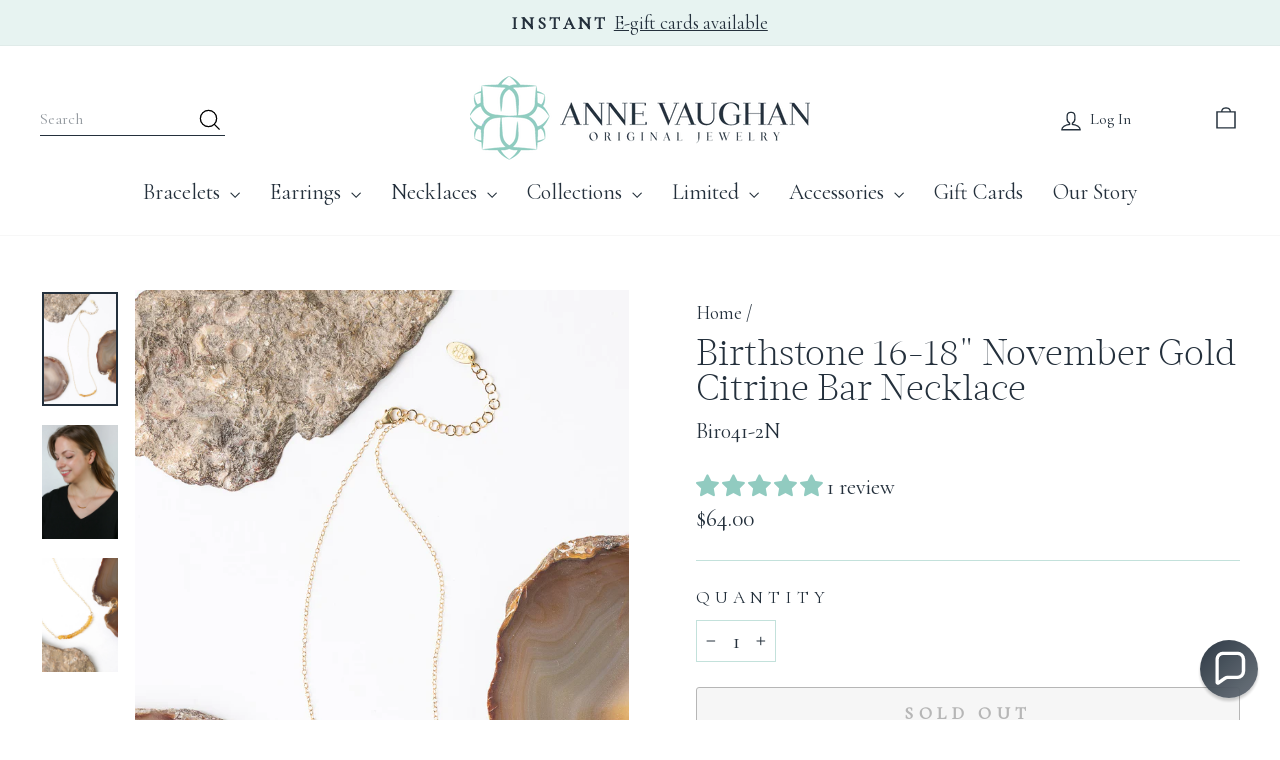

--- FILE ---
content_type: text/html; charset=utf-8
request_url: https://annevaughandesigns.com/products/birthstone-16-18-november-gold-citrine-bar-necklace
body_size: 71209
content:
<!doctype html>
<html class="no-js" lang="en" dir="ltr">
  <head>
    <meta charset="utf-8">
    <meta http-equiv="X-UA-Compatible" content="IE=edge,chrome=1">
    <meta name="viewport" content="width=device-width,initial-scale=1">
    <meta name="theme-color" content="#24303c">
    <link rel="canonical" href="https://annevaughandesigns.com/products/birthstone-16-18-november-gold-citrine-bar-necklace">
    <link rel="preconnect" href="https://cdn.shopify.com" crossorigin>
    <link rel="preconnect" href="https://fonts.shopifycdn.com" crossorigin>
    <link rel="dns-prefetch" href="https://productreviews.shopifycdn.com">
    <link rel="dns-prefetch" href="https://ajax.googleapis.com">
    <link rel="dns-prefetch" href="https://maps.googleapis.com">
    <link rel="dns-prefetch" href="https://maps.gstatic.com">

    <!-- Google Tag Manager -->
    <script>
      (function(w,d,s,l,i){w[l]=w[l]||[];w[l].push({'gtm.start':
      new Date().getTime(),event:'gtm.js'});var f=d.getElementsByTagName(s)[0],
      j=d.createElement(s),dl=l!='dataLayer'?'&l='+l:'';j.async=true;j.src=
      'https://www.googletagmanager.com/gtm.js?id='+i+dl;f.parentNode.insertBefore(j,f);
      })(window,document,'script','dataLayer','GTM-N3GW8ML');
    </script>
    <!-- End Google Tag Manager -->
    <meta name="facebook-domain-verification" content="ttzdp5yxq6f30caz1cofkbfh40sacg">
    <meta name="google-site-verification" content="8NEF-zMQJlNJgDCVZCpTLCmyKSpzZGIK1OeAGli94mE">

    
      <link rel="shortcut icon" type="image/x-icon" href="//annevaughandesigns.com/cdn/shop/files/favicon_32x32_e93f68bd-d2c3-45d2-8608-4fbccc8d96b5_180x180.png?v=1686262917">
      <link rel="apple-touch-icon" href="//annevaughandesigns.com/cdn/shop/files/favicon_32x32_e93f68bd-d2c3-45d2-8608-4fbccc8d96b5_180x180.png?v=1686262917">
      <link rel="apple-touch-icon" sizes="57x57" href="//annevaughandesigns.com/cdn/shop/files/favicon_32x32_e93f68bd-d2c3-45d2-8608-4fbccc8d96b5_57x57.png?v=1686262917">
      <link rel="apple-touch-icon" sizes="60x60" href="//annevaughandesigns.com/cdn/shop/files/favicon_32x32_e93f68bd-d2c3-45d2-8608-4fbccc8d96b5_60x60.png?v=1686262917">
      <link rel="apple-touch-icon" sizes="72x72" href="//annevaughandesigns.com/cdn/shop/files/favicon_32x32_e93f68bd-d2c3-45d2-8608-4fbccc8d96b5_72x72.png?v=1686262917">
      <link rel="apple-touch-icon" sizes="76x76" href="//annevaughandesigns.com/cdn/shop/files/favicon_32x32_e93f68bd-d2c3-45d2-8608-4fbccc8d96b5_76x76.png?v=1686262917">
      <link rel="apple-touch-icon" sizes="114x114" href="//annevaughandesigns.com/cdn/shop/files/favicon_32x32_e93f68bd-d2c3-45d2-8608-4fbccc8d96b5_114x114.png?v=1686262917">
      <link rel="apple-touch-icon" sizes="180x180" href="//annevaughandesigns.com/cdn/shop/files/favicon_32x32_e93f68bd-d2c3-45d2-8608-4fbccc8d96b5_180x180.png?v=1686262917">
      <link rel="apple-touch-icon" sizes="228x228" href="//annevaughandesigns.com/cdn/shop/files/favicon_32x32_e93f68bd-d2c3-45d2-8608-4fbccc8d96b5_228x228.png?v=1686262917">
    
<title>Birthstone 16-18&quot; November Gold Citrine Bar Necklace - Unique Jewelry for Women | Anne Vaughan Jewelry
&ndash; Anne Vaughan Designs
</title>
<meta name="description" content="A beautiful gift for those born in November, featuring their birthstone of glistening citrine on gold filled chain. This simple necklace rests at 16-18&quot;.  Gold Filled Citrine 16-18&quot;, adjustable with gold filled lobster claw closure We hand select our natural materials, thus there may be slight variations in color and/o"><meta property="og:site_name" content="Anne Vaughan Designs">
  <meta property="og:url" content="https://annevaughandesigns.com/products/birthstone-16-18-november-gold-citrine-bar-necklace">
  <meta property="og:title" content="Birthstone 16-18&quot; November Gold Citrine Bar Necklace">
  <meta property="og:type" content="product">
  <meta property="og:description" content="A beautiful gift for those born in November, featuring their birthstone of glistening citrine on gold filled chain. This simple necklace rests at 16-18&quot;.  Gold Filled Citrine 16-18&quot;, adjustable with gold filled lobster claw closure We hand select our natural materials, thus there may be slight variations in color and/o"><meta property="og:image" content="http://annevaughandesigns.com/cdn/shop/products/Bir041-2n-3.jpg?v=1666100237">
    <meta property="og:image:secure_url" content="https://annevaughandesigns.com/cdn/shop/products/Bir041-2n-3.jpg?v=1666100237">
    <meta property="og:image:width" content="1080">
    <meta property="og:image:height" content="1620"><meta name="twitter:site" content="@">
  <meta name="twitter:card" content="summary_large_image">
  <meta name="twitter:title" content="Birthstone 16-18" November Gold Citrine Bar Necklace">
  <meta name="twitter:description" content="A beautiful gift for those born in November, featuring their birthstone of glistening citrine on gold filled chain. This simple necklace rests at 16-18&quot;.  Gold Filled Citrine 16-18&quot;, adjustable with gold filled lobster claw closure We hand select our natural materials, thus there may be slight variations in color and/o">
<link rel="preconnect" href="https://fonts.googleapis.com">
    <link rel="preconnect" href="https://fonts.gstatic.com" crossorigin>
    <link
      href="https://fonts.googleapis.com/css2?family=Cormorant+Garamond:ital,wght@0,500;1,500&display=swap"
      rel="stylesheet"
    ><style data-shopify>
  

  
  
  
</style><link href="//annevaughandesigns.com/cdn/shop/t/73/assets/theme.css?v=177287405236316906321759166671" rel="stylesheet" type="text/css" media="all" />
<style data-shopify>:root {
    --typeHeaderPrimary: "New York";
    --typeHeaderFallback: Iowan Old Style, Apple Garamond, Baskerville, Times New Roman, Droid Serif, Times, Source Serif Pro, serif, Apple Color Emoji, Segoe UI Emoji, Segoe UI Symbol;
    --typeHeaderSize: 42px;
    --typeHeaderWeight: 400;
    --typeHeaderLineHeight: 1;
    --typeHeaderSpacing: 0.0em;

    --typeBasePrimary:"New York";
    --typeBaseFallback:Iowan Old Style, Apple Garamond, Baskerville, Times New Roman, Droid Serif, Times, Source Serif Pro, serif, Apple Color Emoji, Segoe UI Emoji, Segoe UI Symbol;
    --typeBaseSize: 22px;
    --typeBaseWeight: 400;
    --typeBaseSpacing: 0.0em;
    --typeBaseLineHeight: 1.4;
    --typeBaselineHeightMinus01: 1.3;

    --typeCollectionTitle: 20px;

    --iconWeight: 3px;
    --iconLinecaps: miter;

    
        --buttonRadius: 3px;
    

    --colorGridOverlayOpacity: 0.1;
    }

    .placeholder-content {
    background-image: linear-gradient(100deg, #ffffff 40%, #f7f7f7 63%, #ffffff 79%);
    }</style><style>
      .site-nav__icons span {
        text-transform: capitalize;
        font-size: 16px;
      }
      .search-form svg {
        width: 28px;
        height: 28px;
      }
      .search-form {
        margin-left: 12px;
        border-bottom: 1px solid;
      }
      .search-form #Search {
        border: 0;
        max-width: 150px;
        padding-left: 0;
        padding-bottom: 0;
        font-size: 16px;
      }
      .search-form .btn {
        background: transparent;
        color: black;
        padding: 0;
        min-width: 20px;
      }
      .rte.collection__description {
        max-width: 900px;
      }
      .sku {
          font-family: system-ui;
          font-size: 11px;
          opacity: .5;
          margin-top: 5px;
          text-transform: uppercase;
      }
      .toolbar__item:first-child {
        flex: 1;
        font-size: 14px;
      }
    </style>

    <link rel="stylesheet" href="//annevaughandesigns.com/cdn/shop/t/73/assets/custom.css?v=183933543590520918901759166641" media="print" onload="this.media='all'">
    <noscript><link href="//annevaughandesigns.com/cdn/shop/t/73/assets/custom.css?v=183933543590520918901759166641" rel="stylesheet" type="text/css" media="all" /></noscript>

    <script>
      document.documentElement.className = document.documentElement.className.replace('no-js', 'js');

      window.theme = window.theme || {};
      theme.routes = {
        home: "/",
        cart: "/cart.js",
        cartPage: "/cart",
        cartAdd: "/cart/add.js",
        cartChange: "/cart/change.js",
        search: "/search",
        predictiveSearch: "/search/suggest"
      };
      theme.strings = {
        soldOut: "Sold Out",
        unavailable: "Unavailable",
        inStockLabel: "In stock",
        oneStockLabel: "Low stock - [count] item left",
        otherStockLabel: "Low stock - [count] items left",
        willNotShipUntil: "Ready to ship [date]",
        willBeInStockAfter: "Back in stock [date]",
        waitingForStock: "Inventory on the way",
        savePrice: "Save [saved_amount]",
        cartEmpty: "Your cart is currently empty.",
        cartTermsConfirmation: "You must agree with the terms and conditions of sales to check out",
        searchCollections: "Collections",
        searchPages: "Pages",
        searchArticles: "Articles",
        productFrom: "from ",
        maxQuantity: "You can only have [quantity] of [title] in your cart."
      };
      theme.settings = {
        cartType: "drawer",
        isCustomerTemplate: false,
        moneyFormat: "${{amount}}",
        saveType: "dollar",
        productImageSize: "natural",
        productImageCover: false,
        predictiveSearch: true,
        predictiveSearchType: null,
        predictiveSearchVendor: false,
        predictiveSearchPrice: false,
        quickView: true,
        themeName: 'Impulse',
        themeVersion: "7.3.4"
      };
    </script>

    <script>window.performance && window.performance.mark && window.performance.mark('shopify.content_for_header.start');</script><meta name="google-site-verification" content="Prh_xrZLHkkHVhoY3FQZebH6-C8cBuoPbdjkuBqiD5Q">
<meta id="shopify-digital-wallet" name="shopify-digital-wallet" content="/11901829201/digital_wallets/dialog">
<meta name="shopify-checkout-api-token" content="a8894680643eee7e337429dfbf393c71">
<meta id="in-context-paypal-metadata" data-shop-id="11901829201" data-venmo-supported="true" data-environment="production" data-locale="en_US" data-paypal-v4="true" data-currency="USD">
<link rel="alternate" type="application/json+oembed" href="https://annevaughandesigns.com/products/birthstone-16-18-november-gold-citrine-bar-necklace.oembed">
<script async="async" src="/checkouts/internal/preloads.js?locale=en-US"></script>
<link rel="preconnect" href="https://shop.app" crossorigin="anonymous">
<script async="async" src="https://shop.app/checkouts/internal/preloads.js?locale=en-US&shop_id=11901829201" crossorigin="anonymous"></script>
<script id="apple-pay-shop-capabilities" type="application/json">{"shopId":11901829201,"countryCode":"US","currencyCode":"USD","merchantCapabilities":["supports3DS"],"merchantId":"gid:\/\/shopify\/Shop\/11901829201","merchantName":"Anne Vaughan Designs","requiredBillingContactFields":["postalAddress","email"],"requiredShippingContactFields":["postalAddress","email"],"shippingType":"shipping","supportedNetworks":["visa","masterCard","amex","discover","elo","jcb"],"total":{"type":"pending","label":"Anne Vaughan Designs","amount":"1.00"},"shopifyPaymentsEnabled":true,"supportsSubscriptions":true}</script>
<script id="shopify-features" type="application/json">{"accessToken":"a8894680643eee7e337429dfbf393c71","betas":["rich-media-storefront-analytics"],"domain":"annevaughandesigns.com","predictiveSearch":true,"shopId":11901829201,"locale":"en"}</script>
<script>var Shopify = Shopify || {};
Shopify.shop = "annevaughan.myshopify.com";
Shopify.locale = "en";
Shopify.currency = {"active":"USD","rate":"1.0"};
Shopify.country = "US";
Shopify.theme = {"name":"Anne Vaughan Designs | Aeolidia backup 9\/29\/25","id":180500791576,"schema_name":"Impulse","schema_version":"7.3.4","theme_store_id":null,"role":"main"};
Shopify.theme.handle = "null";
Shopify.theme.style = {"id":null,"handle":null};
Shopify.cdnHost = "annevaughandesigns.com/cdn";
Shopify.routes = Shopify.routes || {};
Shopify.routes.root = "/";</script>
<script type="module">!function(o){(o.Shopify=o.Shopify||{}).modules=!0}(window);</script>
<script>!function(o){function n(){var o=[];function n(){o.push(Array.prototype.slice.apply(arguments))}return n.q=o,n}var t=o.Shopify=o.Shopify||{};t.loadFeatures=n(),t.autoloadFeatures=n()}(window);</script>
<script>
  window.ShopifyPay = window.ShopifyPay || {};
  window.ShopifyPay.apiHost = "shop.app\/pay";
  window.ShopifyPay.redirectState = null;
</script>
<script id="shop-js-analytics" type="application/json">{"pageType":"product"}</script>
<script defer="defer" async type="module" src="//annevaughandesigns.com/cdn/shopifycloud/shop-js/modules/v2/client.init-shop-cart-sync_BdyHc3Nr.en.esm.js"></script>
<script defer="defer" async type="module" src="//annevaughandesigns.com/cdn/shopifycloud/shop-js/modules/v2/chunk.common_Daul8nwZ.esm.js"></script>
<script type="module">
  await import("//annevaughandesigns.com/cdn/shopifycloud/shop-js/modules/v2/client.init-shop-cart-sync_BdyHc3Nr.en.esm.js");
await import("//annevaughandesigns.com/cdn/shopifycloud/shop-js/modules/v2/chunk.common_Daul8nwZ.esm.js");

  window.Shopify.SignInWithShop?.initShopCartSync?.({"fedCMEnabled":true,"windoidEnabled":true});

</script>
<script defer="defer" async type="module" src="//annevaughandesigns.com/cdn/shopifycloud/shop-js/modules/v2/client.payment-terms_MV4M3zvL.en.esm.js"></script>
<script defer="defer" async type="module" src="//annevaughandesigns.com/cdn/shopifycloud/shop-js/modules/v2/chunk.common_Daul8nwZ.esm.js"></script>
<script defer="defer" async type="module" src="//annevaughandesigns.com/cdn/shopifycloud/shop-js/modules/v2/chunk.modal_CQq8HTM6.esm.js"></script>
<script type="module">
  await import("//annevaughandesigns.com/cdn/shopifycloud/shop-js/modules/v2/client.payment-terms_MV4M3zvL.en.esm.js");
await import("//annevaughandesigns.com/cdn/shopifycloud/shop-js/modules/v2/chunk.common_Daul8nwZ.esm.js");
await import("//annevaughandesigns.com/cdn/shopifycloud/shop-js/modules/v2/chunk.modal_CQq8HTM6.esm.js");

  
</script>
<script>
  window.Shopify = window.Shopify || {};
  if (!window.Shopify.featureAssets) window.Shopify.featureAssets = {};
  window.Shopify.featureAssets['shop-js'] = {"shop-cart-sync":["modules/v2/client.shop-cart-sync_QYOiDySF.en.esm.js","modules/v2/chunk.common_Daul8nwZ.esm.js"],"init-fed-cm":["modules/v2/client.init-fed-cm_DchLp9rc.en.esm.js","modules/v2/chunk.common_Daul8nwZ.esm.js"],"shop-button":["modules/v2/client.shop-button_OV7bAJc5.en.esm.js","modules/v2/chunk.common_Daul8nwZ.esm.js"],"init-windoid":["modules/v2/client.init-windoid_DwxFKQ8e.en.esm.js","modules/v2/chunk.common_Daul8nwZ.esm.js"],"shop-cash-offers":["modules/v2/client.shop-cash-offers_DWtL6Bq3.en.esm.js","modules/v2/chunk.common_Daul8nwZ.esm.js","modules/v2/chunk.modal_CQq8HTM6.esm.js"],"shop-toast-manager":["modules/v2/client.shop-toast-manager_CX9r1SjA.en.esm.js","modules/v2/chunk.common_Daul8nwZ.esm.js"],"init-shop-email-lookup-coordinator":["modules/v2/client.init-shop-email-lookup-coordinator_UhKnw74l.en.esm.js","modules/v2/chunk.common_Daul8nwZ.esm.js"],"pay-button":["modules/v2/client.pay-button_DzxNnLDY.en.esm.js","modules/v2/chunk.common_Daul8nwZ.esm.js"],"avatar":["modules/v2/client.avatar_BTnouDA3.en.esm.js"],"init-shop-cart-sync":["modules/v2/client.init-shop-cart-sync_BdyHc3Nr.en.esm.js","modules/v2/chunk.common_Daul8nwZ.esm.js"],"shop-login-button":["modules/v2/client.shop-login-button_D8B466_1.en.esm.js","modules/v2/chunk.common_Daul8nwZ.esm.js","modules/v2/chunk.modal_CQq8HTM6.esm.js"],"init-customer-accounts-sign-up":["modules/v2/client.init-customer-accounts-sign-up_C8fpPm4i.en.esm.js","modules/v2/client.shop-login-button_D8B466_1.en.esm.js","modules/v2/chunk.common_Daul8nwZ.esm.js","modules/v2/chunk.modal_CQq8HTM6.esm.js"],"init-shop-for-new-customer-accounts":["modules/v2/client.init-shop-for-new-customer-accounts_CVTO0Ztu.en.esm.js","modules/v2/client.shop-login-button_D8B466_1.en.esm.js","modules/v2/chunk.common_Daul8nwZ.esm.js","modules/v2/chunk.modal_CQq8HTM6.esm.js"],"init-customer-accounts":["modules/v2/client.init-customer-accounts_dRgKMfrE.en.esm.js","modules/v2/client.shop-login-button_D8B466_1.en.esm.js","modules/v2/chunk.common_Daul8nwZ.esm.js","modules/v2/chunk.modal_CQq8HTM6.esm.js"],"shop-follow-button":["modules/v2/client.shop-follow-button_CkZpjEct.en.esm.js","modules/v2/chunk.common_Daul8nwZ.esm.js","modules/v2/chunk.modal_CQq8HTM6.esm.js"],"lead-capture":["modules/v2/client.lead-capture_BntHBhfp.en.esm.js","modules/v2/chunk.common_Daul8nwZ.esm.js","modules/v2/chunk.modal_CQq8HTM6.esm.js"],"checkout-modal":["modules/v2/client.checkout-modal_CfxcYbTm.en.esm.js","modules/v2/chunk.common_Daul8nwZ.esm.js","modules/v2/chunk.modal_CQq8HTM6.esm.js"],"shop-login":["modules/v2/client.shop-login_Da4GZ2H6.en.esm.js","modules/v2/chunk.common_Daul8nwZ.esm.js","modules/v2/chunk.modal_CQq8HTM6.esm.js"],"payment-terms":["modules/v2/client.payment-terms_MV4M3zvL.en.esm.js","modules/v2/chunk.common_Daul8nwZ.esm.js","modules/v2/chunk.modal_CQq8HTM6.esm.js"]};
</script>
<script>(function() {
  var isLoaded = false;
  function asyncLoad() {
    if (isLoaded) return;
    isLoaded = true;
    var urls = ["https:\/\/js.smile.io\/v1\/smile-shopify.js?shop=annevaughan.myshopify.com","https:\/\/storage.nfcube.com\/instafeed-11ca8e1d755ba6219a1be8795dac839a.js?shop=annevaughan.myshopify.com"];
    for (var i = 0; i < urls.length; i++) {
      var s = document.createElement('script');
      s.type = 'text/javascript';
      s.async = true;
      s.src = urls[i];
      var x = document.getElementsByTagName('script')[0];
      x.parentNode.insertBefore(s, x);
    }
  };
  if(window.attachEvent) {
    window.attachEvent('onload', asyncLoad);
  } else {
    window.addEventListener('load', asyncLoad, false);
  }
})();</script>
<script id="__st">var __st={"a":11901829201,"offset":-18000,"reqid":"fc495e1d-16b9-49db-b483-78ae1854172f-1769006519","pageurl":"annevaughandesigns.com\/products\/birthstone-16-18-november-gold-citrine-bar-necklace","u":"04917520c4b2","p":"product","rtyp":"product","rid":4680456503377};</script>
<script>window.ShopifyPaypalV4VisibilityTracking = true;</script>
<script id="captcha-bootstrap">!function(){'use strict';const t='contact',e='account',n='new_comment',o=[[t,t],['blogs',n],['comments',n],[t,'customer']],c=[[e,'customer_login'],[e,'guest_login'],[e,'recover_customer_password'],[e,'create_customer']],r=t=>t.map((([t,e])=>`form[action*='/${t}']:not([data-nocaptcha='true']) input[name='form_type'][value='${e}']`)).join(','),a=t=>()=>t?[...document.querySelectorAll(t)].map((t=>t.form)):[];function s(){const t=[...o],e=r(t);return a(e)}const i='password',u='form_key',d=['recaptcha-v3-token','g-recaptcha-response','h-captcha-response',i],f=()=>{try{return window.sessionStorage}catch{return}},m='__shopify_v',_=t=>t.elements[u];function p(t,e,n=!1){try{const o=window.sessionStorage,c=JSON.parse(o.getItem(e)),{data:r}=function(t){const{data:e,action:n}=t;return t[m]||n?{data:e,action:n}:{data:t,action:n}}(c);for(const[e,n]of Object.entries(r))t.elements[e]&&(t.elements[e].value=n);n&&o.removeItem(e)}catch(o){console.error('form repopulation failed',{error:o})}}const l='form_type',E='cptcha';function T(t){t.dataset[E]=!0}const w=window,h=w.document,L='Shopify',v='ce_forms',y='captcha';let A=!1;((t,e)=>{const n=(g='f06e6c50-85a8-45c8-87d0-21a2b65856fe',I='https://cdn.shopify.com/shopifycloud/storefront-forms-hcaptcha/ce_storefront_forms_captcha_hcaptcha.v1.5.2.iife.js',D={infoText:'Protected by hCaptcha',privacyText:'Privacy',termsText:'Terms'},(t,e,n)=>{const o=w[L][v],c=o.bindForm;if(c)return c(t,g,e,D).then(n);var r;o.q.push([[t,g,e,D],n]),r=I,A||(h.body.append(Object.assign(h.createElement('script'),{id:'captcha-provider',async:!0,src:r})),A=!0)});var g,I,D;w[L]=w[L]||{},w[L][v]=w[L][v]||{},w[L][v].q=[],w[L][y]=w[L][y]||{},w[L][y].protect=function(t,e){n(t,void 0,e),T(t)},Object.freeze(w[L][y]),function(t,e,n,w,h,L){const[v,y,A,g]=function(t,e,n){const i=e?o:[],u=t?c:[],d=[...i,...u],f=r(d),m=r(i),_=r(d.filter((([t,e])=>n.includes(e))));return[a(f),a(m),a(_),s()]}(w,h,L),I=t=>{const e=t.target;return e instanceof HTMLFormElement?e:e&&e.form},D=t=>v().includes(t);t.addEventListener('submit',(t=>{const e=I(t);if(!e)return;const n=D(e)&&!e.dataset.hcaptchaBound&&!e.dataset.recaptchaBound,o=_(e),c=g().includes(e)&&(!o||!o.value);(n||c)&&t.preventDefault(),c&&!n&&(function(t){try{if(!f())return;!function(t){const e=f();if(!e)return;const n=_(t);if(!n)return;const o=n.value;o&&e.removeItem(o)}(t);const e=Array.from(Array(32),(()=>Math.random().toString(36)[2])).join('');!function(t,e){_(t)||t.append(Object.assign(document.createElement('input'),{type:'hidden',name:u})),t.elements[u].value=e}(t,e),function(t,e){const n=f();if(!n)return;const o=[...t.querySelectorAll(`input[type='${i}']`)].map((({name:t})=>t)),c=[...d,...o],r={};for(const[a,s]of new FormData(t).entries())c.includes(a)||(r[a]=s);n.setItem(e,JSON.stringify({[m]:1,action:t.action,data:r}))}(t,e)}catch(e){console.error('failed to persist form',e)}}(e),e.submit())}));const S=(t,e)=>{t&&!t.dataset[E]&&(n(t,e.some((e=>e===t))),T(t))};for(const o of['focusin','change'])t.addEventListener(o,(t=>{const e=I(t);D(e)&&S(e,y())}));const B=e.get('form_key'),M=e.get(l),P=B&&M;t.addEventListener('DOMContentLoaded',(()=>{const t=y();if(P)for(const e of t)e.elements[l].value===M&&p(e,B);[...new Set([...A(),...v().filter((t=>'true'===t.dataset.shopifyCaptcha))])].forEach((e=>S(e,t)))}))}(h,new URLSearchParams(w.location.search),n,t,e,['guest_login'])})(!0,!0)}();</script>
<script integrity="sha256-4kQ18oKyAcykRKYeNunJcIwy7WH5gtpwJnB7kiuLZ1E=" data-source-attribution="shopify.loadfeatures" defer="defer" src="//annevaughandesigns.com/cdn/shopifycloud/storefront/assets/storefront/load_feature-a0a9edcb.js" crossorigin="anonymous"></script>
<script crossorigin="anonymous" defer="defer" src="//annevaughandesigns.com/cdn/shopifycloud/storefront/assets/shopify_pay/storefront-65b4c6d7.js?v=20250812"></script>
<script data-source-attribution="shopify.dynamic_checkout.dynamic.init">var Shopify=Shopify||{};Shopify.PaymentButton=Shopify.PaymentButton||{isStorefrontPortableWallets:!0,init:function(){window.Shopify.PaymentButton.init=function(){};var t=document.createElement("script");t.src="https://annevaughandesigns.com/cdn/shopifycloud/portable-wallets/latest/portable-wallets.en.js",t.type="module",document.head.appendChild(t)}};
</script>
<script data-source-attribution="shopify.dynamic_checkout.buyer_consent">
  function portableWalletsHideBuyerConsent(e){var t=document.getElementById("shopify-buyer-consent"),n=document.getElementById("shopify-subscription-policy-button");t&&n&&(t.classList.add("hidden"),t.setAttribute("aria-hidden","true"),n.removeEventListener("click",e))}function portableWalletsShowBuyerConsent(e){var t=document.getElementById("shopify-buyer-consent"),n=document.getElementById("shopify-subscription-policy-button");t&&n&&(t.classList.remove("hidden"),t.removeAttribute("aria-hidden"),n.addEventListener("click",e))}window.Shopify?.PaymentButton&&(window.Shopify.PaymentButton.hideBuyerConsent=portableWalletsHideBuyerConsent,window.Shopify.PaymentButton.showBuyerConsent=portableWalletsShowBuyerConsent);
</script>
<script>
  function portableWalletsCleanup(e){e&&e.src&&console.error("Failed to load portable wallets script "+e.src);var t=document.querySelectorAll("shopify-accelerated-checkout .shopify-payment-button__skeleton, shopify-accelerated-checkout-cart .wallet-cart-button__skeleton"),e=document.getElementById("shopify-buyer-consent");for(let e=0;e<t.length;e++)t[e].remove();e&&e.remove()}function portableWalletsNotLoadedAsModule(e){e instanceof ErrorEvent&&"string"==typeof e.message&&e.message.includes("import.meta")&&"string"==typeof e.filename&&e.filename.includes("portable-wallets")&&(window.removeEventListener("error",portableWalletsNotLoadedAsModule),window.Shopify.PaymentButton.failedToLoad=e,"loading"===document.readyState?document.addEventListener("DOMContentLoaded",window.Shopify.PaymentButton.init):window.Shopify.PaymentButton.init())}window.addEventListener("error",portableWalletsNotLoadedAsModule);
</script>

<script type="module" src="https://annevaughandesigns.com/cdn/shopifycloud/portable-wallets/latest/portable-wallets.en.js" onError="portableWalletsCleanup(this)" crossorigin="anonymous"></script>
<script nomodule>
  document.addEventListener("DOMContentLoaded", portableWalletsCleanup);
</script>

<link id="shopify-accelerated-checkout-styles" rel="stylesheet" media="screen" href="https://annevaughandesigns.com/cdn/shopifycloud/portable-wallets/latest/accelerated-checkout-backwards-compat.css" crossorigin="anonymous">
<style id="shopify-accelerated-checkout-cart">
        #shopify-buyer-consent {
  margin-top: 1em;
  display: inline-block;
  width: 100%;
}

#shopify-buyer-consent.hidden {
  display: none;
}

#shopify-subscription-policy-button {
  background: none;
  border: none;
  padding: 0;
  text-decoration: underline;
  font-size: inherit;
  cursor: pointer;
}

#shopify-subscription-policy-button::before {
  box-shadow: none;
}

      </style>

<script>window.performance && window.performance.mark && window.performance.mark('shopify.content_for_header.end');</script>

    <script src="//annevaughandesigns.com/cdn/shop/t/73/assets/vendor-scripts-v11.js" defer="defer"></script><link rel="stylesheet" href="//annevaughandesigns.com/cdn/shop/t/73/assets/country-flags.css"><script src="//annevaughandesigns.com/cdn/shop/t/73/assets/theme.js?v=23851494099480921511759166645" defer="defer"></script>

    <script>
    
    
    
    
    var gsf_conversion_data = {page_type : 'product', event : 'view_item', data : {product_data : [{variant_id : 32579374350417, product_id : 4680456503377, name : "Birthstone 16-18&quot; November Gold Citrine Bar Necklace", price : "64.00", currency : "USD", sku : "Bir041-2N", brand : "Anne Vaughan Jewelry", variant : "Default Title", category : "Necklaces", quantity : "0" }], total_price : "64.00", shop_currency : "USD"}};
    
</script>
    <script type="text/javascript">
  window.dataLayer = window.dataLayer || [];

  window.appStart = function(){

  

  window.productPageHandle = function(){

  var productName = "Birthstone 16-18 November Gold Citrine Bar Necklace";

  var productId = "4680456503377";

  var productPrice = "64.00";

  var productBrand = "Anne Vaughan Jewelry";

  var productCollection = "All Items (no ofk)"

  window.dataLayer.push({

  event: 'AVD_productDetail',

  productName: productName,

  productId: productId,

  productPrice: productPrice,

  productBrand: productBrand,

  productCategory: productCollection,

  });

  };

  

  productPageHandle()

  

  }

  appStart();
</script>


    


<script>
  document.addEventListener("DOMContentLoaded", function(event) {
    const style = document.getElementById('wsg-custom-style');
    if (typeof window.isWsgCustomer != "undefined" && isWsgCustomer) {
      style.innerHTML = `
        ${style.innerHTML} 
        /* A friend of hideWsg - this will _show_ only for wsg customers. Add class to an element to use */
        .showWsg {
          display: unset;
        }
        /* wholesale only CSS */
        .additional-checkout-buttons, .shopify-payment-button {
          display: none !important;
        }
        .wsg-proxy-container select {
          background-color: 
          ${
        document.querySelector('input').style.backgroundColor
          ? document.querySelector('input').style.backgroundColor
          : 'white'
        } !important;
        }
      `;
    } else {
      style.innerHTML = `
        ${style.innerHTML}
        /* Add CSS rules here for NOT wsg customers - great to hide elements from retail when we can't access the code driving the element */
        
      `;
    }

    if (typeof window.embedButtonBg !== undefined && typeof window.embedButtonText !== undefined && window.embedButtonBg !== window.embedButtonText) {
      style.innerHTML = `
        ${style.innerHTML}
        .wsg-button-fix {
          background: ${embedButtonBg} !important;
          border-color: ${embedButtonBg} !important;
          color: ${embedButtonText} !important;
        }
      `;
    }

    // =========================
    //         CUSTOM JS
    // ==========================
    if (document.querySelector(".wsg-proxy-container")) {
      initNodeObserver(wsgCustomJs);
    }
  })

  function wsgCustomJs() {

    // update button classes
    const button = document.querySelectorAll(".wsg-button-fix");
    let buttonClass = "add-to-cart";
    buttonClass = buttonClass.split(" ");
    for (let i = 0; i < button.length; i++) {
      button[i].classList.add(... buttonClass);
    }

    // wsgCustomJs window placeholder
    // update secondary btn color on proxy cart
    if (document.getElementById("wsg-checkout-one")) {
      const checkoutButton = document.getElementById("wsg-checkout-one");
      let wsgBtnColor = window.getComputedStyle(checkoutButton).backgroundColor;
      let wsgBtnBackground = "none";
      let wsgBtnBorder = "thin solid " + wsgBtnColor;
      let wsgBtnPadding = window.getComputedStyle(checkoutButton).padding;
      let spofBtn = document.querySelectorAll(".spof-btn");
      for (let i = 0; i < spofBtn.length; i++) {
        spofBtn[i].style.background = wsgBtnBackground;
        spofBtn[i].style.color = wsgBtnColor;
        spofBtn[i].style.border = wsgBtnBorder;
        spofBtn[i].style.padding = wsgBtnPadding;
      }
    }

    // update Quick Order Form label
    if (typeof window.embedSPOFLabel != "undefined" && embedSPOFLabel) {
      document.querySelectorAll(".spof-btn").forEach(function(spofBtn) {
        spofBtn.removeAttribute("data-translation-selector");
        spofBtn.innerHTML = embedSPOFLabel;
      });
    }
  }

  function initNodeObserver(onChangeNodeCallback) {

    // Select the node that will be observed for mutations
    const targetNode = document.querySelector(".wsg-proxy-container");

    // Options for the observer (which mutations to observe)
    const config = {
      attributes: true,
      childList: true,
      subtree: true
    };

    // Callback function to execute when mutations are observed
    const callback = function(mutationsList, observer) {
      for (const mutation of mutationsList) {
        if (mutation.type === 'childList') {
          onChangeNodeCallback();
          observer.disconnect();
        }
      }
    };

    // Create an observer instance linked to the callback function
    const observer = new MutationObserver(callback);

    // Start observing the target node for configured mutations
    observer.observe(targetNode, config);
  }
</script>


<style id="wsg-custom-style">
  /* A friend of hideWsg - this will _show_ only for wsg customers. Add class to an element to use */
  .showWsg {
    display: none;
  }
  /* Signup/login */
  #wsg-signup select,
  #wsg-signup input,
  #wsg-signup textarea {
    height: 46px;
    border: thin solid #d1d1d1;
    padding: 6px 10px;
  }
  #wsg-signup textarea {
    min-height: 100px;
  }
  .wsg-login-input {
    height: 46px;
    border: thin solid #d1d1d1;
    padding: 6px 10px;
  }
  #wsg-signup select {
  }
/*   Quick Order Form */
  .wsg-table td {
    border: none;
    min-width: 150px;
  }
  .wsg-table tr {
    border-bottom: thin solid #d1d1d1; 
    border-left: none;
  }
  .wsg-table input[type="number"] {
    border: thin solid #d1d1d1;
    padding: 5px 15px;
    min-height: 42px;
  }
  #wsg-spof-link a {
    text-decoration: inherit;
    color: inherit;
  }
  .wsg-proxy-container {
    margin-top: 0% !important;
  }
  @media screen and (max-width:768px){
    .wsg-proxy-container .wsg-table input[type="number"] {
        max-width: 80%; 
    }
    .wsg-center img {
      width: 50px !important;
    }
    .wsg-variant-price-area {
      min-width: 70px !important;
    }
  }
  /* Submit button */
  #wsg-cart-update{
    padding: 8px 10px;
    min-height: 45px;
    max-width: 100% !important;
  }
  .wsg-table {
    background: inherit !important;
  }
  .wsg-spof-container-main {
    background: inherit !important;
  }
  /* General fixes */
  .wsg-hide-prices {
    opacity: 0;
  }
  .wsg-ws-only .button {
    margin: 0;
  }
  #wsg-spof-loading .item.loading::before{
    content: none !important;
    opacity: 0 !important;
  }
#wsg-loading .item.loading::before{
    content: none !important;
    opacity: 0 !important;
  }
#wsg-cart-items-loading .item.loading::before {
    content: none !important;
    opacity: 0 !important;
  }
</style>
    <script>function loadScript(a){var b=document.getElementsByTagName("head")[0],c=document.createElement("script");c.type="text/javascript",c.src="https://tracker.metricool.com/resources/be.js",c.onreadystatechange=a,c.onload=a,b.appendChild(c)}loadScript(function(){beTracker.t({hash:"1bfd290fd79c1ad4443b1e7c879f82b3"})});</script>
  <!-- BEGIN app block: shopify://apps/judge-me-reviews/blocks/judgeme_core/61ccd3b1-a9f2-4160-9fe9-4fec8413e5d8 --><!-- Start of Judge.me Core -->






<link rel="dns-prefetch" href="https://cdnwidget.judge.me">
<link rel="dns-prefetch" href="https://cdn.judge.me">
<link rel="dns-prefetch" href="https://cdn1.judge.me">
<link rel="dns-prefetch" href="https://api.judge.me">

<script data-cfasync='false' class='jdgm-settings-script'>window.jdgmSettings={"pagination":5,"disable_web_reviews":false,"badge_no_review_text":"No reviews","badge_n_reviews_text":"{{ n }} review/reviews","badge_star_color":"#91cbc0","hide_badge_preview_if_no_reviews":true,"badge_hide_text":false,"enforce_center_preview_badge":false,"widget_title":"Customer Reviews","widget_open_form_text":"Write a review","widget_close_form_text":"Cancel review","widget_refresh_page_text":"Refresh page","widget_summary_text":"Based on {{ number_of_reviews }} review/reviews","widget_no_review_text":"Be the first to write a review","widget_name_field_text":"Display name","widget_verified_name_field_text":"Verified Name (public)","widget_name_placeholder_text":"Display name","widget_required_field_error_text":"This field is required.","widget_email_field_text":"Email address","widget_verified_email_field_text":"Verified Email (private, can not be edited)","widget_email_placeholder_text":"Your email address","widget_email_field_error_text":"Please enter a valid email address.","widget_rating_field_text":"Rating","widget_review_title_field_text":"Review Title","widget_review_title_placeholder_text":"Give your review a title","widget_review_body_field_text":"Review content","widget_review_body_placeholder_text":"Start writing here...","widget_pictures_field_text":"Picture/Video (optional)","widget_submit_review_text":"Submit Review","widget_submit_verified_review_text":"Submit Verified Review","widget_submit_success_msg_with_auto_publish":"Thank you! Please refresh the page in a few moments to see your review. You can remove or edit your review by logging into \u003ca href='https://judge.me/login' target='_blank' rel='nofollow noopener'\u003eJudge.me\u003c/a\u003e","widget_submit_success_msg_no_auto_publish":"Thank you! Your review will be published as soon as it is approved by the shop admin. You can remove or edit your review by logging into \u003ca href='https://judge.me/login' target='_blank' rel='nofollow noopener'\u003eJudge.me\u003c/a\u003e","widget_show_default_reviews_out_of_total_text":"Showing {{ n_reviews_shown }} out of {{ n_reviews }} reviews.","widget_show_all_link_text":"Show all","widget_show_less_link_text":"Show less","widget_author_said_text":"{{ reviewer_name }} said:","widget_days_text":"{{ n }} days ago","widget_weeks_text":"{{ n }} week/weeks ago","widget_months_text":"{{ n }} month/months ago","widget_years_text":"{{ n }} year/years ago","widget_yesterday_text":"Yesterday","widget_today_text":"Today","widget_replied_text":"\u003e\u003e {{ shop_name }} replied:","widget_read_more_text":"Read more","widget_reviewer_name_as_initial":"last_initial","widget_rating_filter_color":"","widget_rating_filter_see_all_text":"See all reviews","widget_sorting_most_recent_text":"Most Recent","widget_sorting_highest_rating_text":"Highest Rating","widget_sorting_lowest_rating_text":"Lowest Rating","widget_sorting_with_pictures_text":"Only Pictures","widget_sorting_most_helpful_text":"Most Helpful","widget_open_question_form_text":"Ask a question","widget_reviews_subtab_text":"Reviews","widget_questions_subtab_text":"Questions","widget_question_label_text":"Question","widget_answer_label_text":"Answer","widget_question_placeholder_text":"Write your question here","widget_submit_question_text":"Submit Question","widget_question_submit_success_text":"Thank you for your question! We will notify you once it gets answered.","widget_star_color":"#91cbc0","verified_badge_text":"Verified","verified_badge_bg_color":"","verified_badge_text_color":"","verified_badge_placement":"left-of-reviewer-name","widget_review_max_height":"","widget_hide_border":false,"widget_social_share":false,"widget_thumb":false,"widget_review_location_show":false,"widget_location_format":"state_country_only","all_reviews_include_out_of_store_products":true,"all_reviews_out_of_store_text":"(out of store)","all_reviews_pagination":100,"all_reviews_product_name_prefix_text":"about","enable_review_pictures":false,"enable_question_anwser":false,"widget_theme":"align","review_date_format":"mm/dd/yyyy","default_sort_method":"most-recent","widget_product_reviews_subtab_text":"Product Reviews","widget_shop_reviews_subtab_text":"Shop Reviews","widget_other_products_reviews_text":"Reviews for other products","widget_store_reviews_subtab_text":"Store reviews","widget_no_store_reviews_text":"This store hasn't received any reviews yet","widget_web_restriction_product_reviews_text":"This product hasn't received any reviews yet","widget_no_items_text":"No items found","widget_show_more_text":"Show more","widget_write_a_store_review_text":"Write a Store Review","widget_other_languages_heading":"Reviews in Other Languages","widget_translate_review_text":"Translate review to {{ language }}","widget_translating_review_text":"Translating...","widget_show_original_translation_text":"Show original ({{ language }})","widget_translate_review_failed_text":"Review couldn't be translated.","widget_translate_review_retry_text":"Retry","widget_translate_review_try_again_later_text":"Try again later","show_product_url_for_grouped_product":false,"widget_sorting_pictures_first_text":"Pictures First","show_pictures_on_all_rev_page_mobile":true,"show_pictures_on_all_rev_page_desktop":true,"floating_tab_hide_mobile_install_preference":false,"floating_tab_button_name":"★ Reviews","floating_tab_title":"Let customers speak for us","floating_tab_button_color":"","floating_tab_button_background_color":"","floating_tab_url":"","floating_tab_url_enabled":true,"floating_tab_tab_style":"text","all_reviews_text_badge_text":"Customers rate us {{ shop.metafields.judgeme.all_reviews_rating | round: 1 }}/5 based on {{ shop.metafields.judgeme.all_reviews_count }} reviews.","all_reviews_text_badge_text_branded_style":"{{ shop.metafields.judgeme.all_reviews_rating | round: 1 }} out of 5 stars based on {{ shop.metafields.judgeme.all_reviews_count }} reviews","is_all_reviews_text_badge_a_link":false,"show_stars_for_all_reviews_text_badge":false,"all_reviews_text_badge_url":"","all_reviews_text_style":"text","all_reviews_text_color_style":"judgeme_brand_color","all_reviews_text_color":"#108474","all_reviews_text_show_jm_brand":true,"featured_carousel_show_header":true,"featured_carousel_title":"Let our customers speak for us","testimonials_carousel_title":"Customers are saying","videos_carousel_title":"Real customer stories","cards_carousel_title":"Customers are saying","featured_carousel_count_text":"from {{ n }} reviews","featured_carousel_add_link_to_all_reviews_page":false,"featured_carousel_url":"","featured_carousel_show_images":true,"featured_carousel_autoslide_interval":5,"featured_carousel_arrows_on_the_sides":false,"featured_carousel_height":400,"featured_carousel_width":100,"featured_carousel_image_size":0,"featured_carousel_image_height":250,"featured_carousel_arrow_color":"#eeeeee","verified_count_badge_style":"vintage","verified_count_badge_orientation":"horizontal","verified_count_badge_color_style":"judgeme_brand_color","verified_count_badge_color":"#108474","is_verified_count_badge_a_link":false,"verified_count_badge_url":"","verified_count_badge_show_jm_brand":true,"widget_rating_preset_default":0,"widget_first_sub_tab":"product-reviews","widget_show_histogram":true,"widget_histogram_use_custom_color":false,"widget_pagination_use_custom_color":false,"widget_star_use_custom_color":true,"widget_verified_badge_use_custom_color":false,"widget_write_review_use_custom_color":false,"picture_reminder_submit_button":"Upload Pictures","enable_review_videos":false,"mute_video_by_default":false,"widget_sorting_videos_first_text":"Videos First","widget_review_pending_text":"Pending","featured_carousel_items_for_large_screen":3,"social_share_options_order":"Facebook,Twitter","remove_microdata_snippet":true,"disable_json_ld":false,"enable_json_ld_products":false,"preview_badge_show_question_text":false,"preview_badge_no_question_text":"No questions","preview_badge_n_question_text":"{{ number_of_questions }} question/questions","qa_badge_show_icon":false,"qa_badge_position":"same-row","remove_judgeme_branding":true,"widget_add_search_bar":true,"widget_search_bar_placeholder":"Search","widget_sorting_verified_only_text":"Verified only","featured_carousel_theme":"default","featured_carousel_show_rating":true,"featured_carousel_show_title":true,"featured_carousel_show_body":true,"featured_carousel_show_date":false,"featured_carousel_show_reviewer":true,"featured_carousel_show_product":false,"featured_carousel_header_background_color":"#108474","featured_carousel_header_text_color":"#ffffff","featured_carousel_name_product_separator":"reviewed","featured_carousel_full_star_background":"#108474","featured_carousel_empty_star_background":"#dadada","featured_carousel_vertical_theme_background":"#f9fafb","featured_carousel_verified_badge_enable":false,"featured_carousel_verified_badge_color":"#108474","featured_carousel_border_style":"round","featured_carousel_review_line_length_limit":3,"featured_carousel_more_reviews_button_text":"Read more reviews","featured_carousel_view_product_button_text":"View product","all_reviews_page_load_reviews_on":"button_click","all_reviews_page_load_more_text":"Load More Reviews","disable_fb_tab_reviews":false,"enable_ajax_cdn_cache":false,"widget_public_name_text":"displayed publicly like","default_reviewer_name":"John Smith","default_reviewer_name_has_non_latin":true,"widget_reviewer_anonymous":"Anonymous","medals_widget_title":"Judge.me Review Medals","medals_widget_background_color":"#f9fafb","medals_widget_position":"footer_all_pages","medals_widget_border_color":"#f9fafb","medals_widget_verified_text_position":"left","medals_widget_use_monochromatic_version":false,"medals_widget_elements_color":"#108474","show_reviewer_avatar":true,"widget_invalid_yt_video_url_error_text":"Not a YouTube video URL","widget_max_length_field_error_text":"Please enter no more than {0} characters.","widget_show_country_flag":false,"widget_show_collected_via_shop_app":true,"widget_verified_by_shop_badge_style":"light","widget_verified_by_shop_text":"Verified by Shop","widget_show_photo_gallery":false,"widget_load_with_code_splitting":true,"widget_ugc_install_preference":false,"widget_ugc_title":"Made by us, Shared by you","widget_ugc_subtitle":"Tag us to see your picture featured in our page","widget_ugc_arrows_color":"#ffffff","widget_ugc_primary_button_text":"Buy Now","widget_ugc_primary_button_background_color":"#108474","widget_ugc_primary_button_text_color":"#ffffff","widget_ugc_primary_button_border_width":"0","widget_ugc_primary_button_border_style":"none","widget_ugc_primary_button_border_color":"#108474","widget_ugc_primary_button_border_radius":"25","widget_ugc_secondary_button_text":"Load More","widget_ugc_secondary_button_background_color":"#ffffff","widget_ugc_secondary_button_text_color":"#108474","widget_ugc_secondary_button_border_width":"2","widget_ugc_secondary_button_border_style":"solid","widget_ugc_secondary_button_border_color":"#108474","widget_ugc_secondary_button_border_radius":"25","widget_ugc_reviews_button_text":"View Reviews","widget_ugc_reviews_button_background_color":"#ffffff","widget_ugc_reviews_button_text_color":"#108474","widget_ugc_reviews_button_border_width":"2","widget_ugc_reviews_button_border_style":"solid","widget_ugc_reviews_button_border_color":"#108474","widget_ugc_reviews_button_border_radius":"25","widget_ugc_reviews_button_link_to":"judgeme-reviews-page","widget_ugc_show_post_date":true,"widget_ugc_max_width":"800","widget_rating_metafield_value_type":true,"widget_primary_color":"#24303C","widget_enable_secondary_color":false,"widget_secondary_color":"#f1f6f2","widget_summary_average_rating_text":"{{ average_rating }} out of 5","widget_media_grid_title":"Customer photos \u0026 videos","widget_media_grid_see_more_text":"See more","widget_round_style":false,"widget_show_product_medals":true,"widget_verified_by_judgeme_text":"Verified by Judge.me","widget_show_store_medals":true,"widget_verified_by_judgeme_text_in_store_medals":"Verified by Judge.me","widget_media_field_exceed_quantity_message":"Sorry, we can only accept {{ max_media }} for one review.","widget_media_field_exceed_limit_message":"{{ file_name }} is too large, please select a {{ media_type }} less than {{ size_limit }}MB.","widget_review_submitted_text":"Review Submitted!","widget_question_submitted_text":"Question Submitted!","widget_close_form_text_question":"Cancel","widget_write_your_answer_here_text":"Write your answer here","widget_enabled_branded_link":true,"widget_show_collected_by_judgeme":true,"widget_reviewer_name_color":"","widget_write_review_text_color":"","widget_write_review_bg_color":"","widget_collected_by_judgeme_text":"collected by Judge.me","widget_pagination_type":"standard","widget_load_more_text":"Load More","widget_load_more_color":"#108474","widget_full_review_text":"Full Review","widget_read_more_reviews_text":"Read More Reviews","widget_read_questions_text":"Read Questions","widget_questions_and_answers_text":"Questions \u0026 Answers","widget_verified_by_text":"Verified by","widget_verified_text":"Verified","widget_number_of_reviews_text":"{{ number_of_reviews }} reviews","widget_back_button_text":"Back","widget_next_button_text":"Next","widget_custom_forms_filter_button":"Filters","custom_forms_style":"vertical","widget_show_review_information":false,"how_reviews_are_collected":"How reviews are collected?","widget_show_review_keywords":false,"widget_gdpr_statement":"How we use your data: We'll only contact you about the review you left, and only if necessary. By submitting your review, you agree to Judge.me's \u003ca href='https://judge.me/terms' target='_blank' rel='nofollow noopener'\u003eterms\u003c/a\u003e, \u003ca href='https://judge.me/privacy' target='_blank' rel='nofollow noopener'\u003eprivacy\u003c/a\u003e and \u003ca href='https://judge.me/content-policy' target='_blank' rel='nofollow noopener'\u003econtent\u003c/a\u003e policies.","widget_multilingual_sorting_enabled":false,"widget_translate_review_content_enabled":false,"widget_translate_review_content_method":"manual","popup_widget_review_selection":"automatically_with_pictures","popup_widget_round_border_style":true,"popup_widget_show_title":true,"popup_widget_show_body":true,"popup_widget_show_reviewer":false,"popup_widget_show_product":true,"popup_widget_show_pictures":true,"popup_widget_use_review_picture":true,"popup_widget_show_on_home_page":true,"popup_widget_show_on_product_page":true,"popup_widget_show_on_collection_page":true,"popup_widget_show_on_cart_page":true,"popup_widget_position":"bottom_left","popup_widget_first_review_delay":5,"popup_widget_duration":5,"popup_widget_interval":5,"popup_widget_review_count":5,"popup_widget_hide_on_mobile":true,"review_snippet_widget_round_border_style":true,"review_snippet_widget_card_color":"#FFFFFF","review_snippet_widget_slider_arrows_background_color":"#FFFFFF","review_snippet_widget_slider_arrows_color":"#000000","review_snippet_widget_star_color":"#108474","show_product_variant":false,"all_reviews_product_variant_label_text":"Variant: ","widget_show_verified_branding":false,"widget_ai_summary_title":"Customers say","widget_ai_summary_disclaimer":"AI-powered review summary based on recent customer reviews","widget_show_ai_summary":false,"widget_show_ai_summary_bg":false,"widget_show_review_title_input":true,"redirect_reviewers_invited_via_email":"review_widget","request_store_review_after_product_review":false,"request_review_other_products_in_order":false,"review_form_color_scheme":"default","review_form_corner_style":"square","review_form_star_color":{},"review_form_text_color":"#333333","review_form_background_color":"#ffffff","review_form_field_background_color":"#fafafa","review_form_button_color":{},"review_form_button_text_color":"#ffffff","review_form_modal_overlay_color":"#000000","review_content_screen_title_text":"How would you rate this product?","review_content_introduction_text":"We would love it if you would share a bit about your experience.","store_review_form_title_text":"How would you rate this store?","store_review_form_introduction_text":"We would love it if you would share a bit about your experience.","show_review_guidance_text":true,"one_star_review_guidance_text":"Poor","five_star_review_guidance_text":"Great","customer_information_screen_title_text":"About you","customer_information_introduction_text":"Please tell us more about you.","custom_questions_screen_title_text":"Your experience in more detail","custom_questions_introduction_text":"Here are a few questions to help us understand more about your experience.","review_submitted_screen_title_text":"Thanks for your review!","review_submitted_screen_thank_you_text":"We are processing it and it will appear on the store soon.","review_submitted_screen_email_verification_text":"Please confirm your email by clicking the link we just sent you. This helps us keep reviews authentic.","review_submitted_request_store_review_text":"Would you like to share your experience of shopping with us?","review_submitted_review_other_products_text":"Would you like to review these products?","store_review_screen_title_text":"Would you like to share your experience of shopping with us?","store_review_introduction_text":"We value your feedback and use it to improve. Please share any thoughts or suggestions you have.","reviewer_media_screen_title_picture_text":"Share a picture","reviewer_media_introduction_picture_text":"Upload a photo to support your review.","reviewer_media_screen_title_video_text":"Share a video","reviewer_media_introduction_video_text":"Upload a video to support your review.","reviewer_media_screen_title_picture_or_video_text":"Share a picture or video","reviewer_media_introduction_picture_or_video_text":"Upload a photo or video to support your review.","reviewer_media_youtube_url_text":"Paste your Youtube URL here","advanced_settings_next_step_button_text":"Next","advanced_settings_close_review_button_text":"Close","modal_write_review_flow":false,"write_review_flow_required_text":"Required","write_review_flow_privacy_message_text":"We respect your privacy.","write_review_flow_anonymous_text":"Post review as anonymous","write_review_flow_visibility_text":"This won't be visible to other customers.","write_review_flow_multiple_selection_help_text":"Select as many as you like","write_review_flow_single_selection_help_text":"Select one option","write_review_flow_required_field_error_text":"This field is required","write_review_flow_invalid_email_error_text":"Please enter a valid email address","write_review_flow_max_length_error_text":"Max. {{ max_length }} characters.","write_review_flow_media_upload_text":"\u003cb\u003eClick to upload\u003c/b\u003e or drag and drop","write_review_flow_gdpr_statement":"We'll only contact you about your review if necessary. By submitting your review, you agree to our \u003ca href='https://judge.me/terms' target='_blank' rel='nofollow noopener'\u003eterms and conditions\u003c/a\u003e and \u003ca href='https://judge.me/privacy' target='_blank' rel='nofollow noopener'\u003eprivacy policy\u003c/a\u003e.","rating_only_reviews_enabled":false,"show_negative_reviews_help_screen":false,"new_review_flow_help_screen_rating_threshold":3,"negative_review_resolution_screen_title_text":"Tell us more","negative_review_resolution_text":"Your experience matters to us. If there were issues with your purchase, we're here to help. Feel free to reach out to us, we'd love the opportunity to make things right.","negative_review_resolution_button_text":"Contact us","negative_review_resolution_proceed_with_review_text":"Leave a review","negative_review_resolution_subject":"Issue with purchase from {{ shop_name }}.{{ order_name }}","preview_badge_collection_page_install_status":false,"widget_review_custom_css":"","preview_badge_custom_css":"","preview_badge_stars_count":"5-stars","featured_carousel_custom_css":"","floating_tab_custom_css":"","all_reviews_widget_custom_css":"","medals_widget_custom_css":"","verified_badge_custom_css":"","all_reviews_text_custom_css":"","transparency_badges_collected_via_store_invite":false,"transparency_badges_from_another_provider":false,"transparency_badges_collected_from_store_visitor":false,"transparency_badges_collected_by_verified_review_provider":false,"transparency_badges_earned_reward":false,"transparency_badges_collected_via_store_invite_text":"Review collected via store invitation","transparency_badges_from_another_provider_text":"Review collected from another provider","transparency_badges_collected_from_store_visitor_text":"Review collected from a store visitor","transparency_badges_written_in_google_text":"Review written in Google","transparency_badges_written_in_etsy_text":"Review written in Etsy","transparency_badges_written_in_shop_app_text":"Review written in Shop App","transparency_badges_earned_reward_text":"Review earned a reward for future purchase","product_review_widget_per_page":10,"widget_store_review_label_text":"Review about the store","checkout_comment_extension_title_on_product_page":"Customer Comments","checkout_comment_extension_num_latest_comment_show":5,"checkout_comment_extension_format":"name_and_timestamp","checkout_comment_customer_name":"last_initial","checkout_comment_comment_notification":true,"preview_badge_collection_page_install_preference":true,"preview_badge_home_page_install_preference":false,"preview_badge_product_page_install_preference":true,"review_widget_install_preference":"","review_carousel_install_preference":false,"floating_reviews_tab_install_preference":"none","verified_reviews_count_badge_install_preference":false,"all_reviews_text_install_preference":false,"review_widget_best_location":true,"judgeme_medals_install_preference":false,"review_widget_revamp_enabled":false,"review_widget_qna_enabled":false,"review_widget_header_theme":"minimal","review_widget_widget_title_enabled":true,"review_widget_header_text_size":"medium","review_widget_header_text_weight":"regular","review_widget_average_rating_style":"compact","review_widget_bar_chart_enabled":true,"review_widget_bar_chart_type":"numbers","review_widget_bar_chart_style":"standard","review_widget_expanded_media_gallery_enabled":false,"review_widget_reviews_section_theme":"standard","review_widget_image_style":"thumbnails","review_widget_review_image_ratio":"square","review_widget_stars_size":"medium","review_widget_verified_badge":"standard_text","review_widget_review_title_text_size":"medium","review_widget_review_text_size":"medium","review_widget_review_text_length":"medium","review_widget_number_of_columns_desktop":3,"review_widget_carousel_transition_speed":5,"review_widget_custom_questions_answers_display":"always","review_widget_button_text_color":"#FFFFFF","review_widget_text_color":"#000000","review_widget_lighter_text_color":"#7B7B7B","review_widget_corner_styling":"soft","review_widget_review_word_singular":"review","review_widget_review_word_plural":"reviews","review_widget_voting_label":"Helpful?","review_widget_shop_reply_label":"Reply from {{ shop_name }}:","review_widget_filters_title":"Filters","qna_widget_question_word_singular":"Question","qna_widget_question_word_plural":"Questions","qna_widget_answer_reply_label":"Answer from {{ answerer_name }}:","qna_content_screen_title_text":"Ask a question about this product","qna_widget_question_required_field_error_text":"Please enter your question.","qna_widget_flow_gdpr_statement":"We'll only contact you about your question if necessary. By submitting your question, you agree to our \u003ca href='https://judge.me/terms' target='_blank' rel='nofollow noopener'\u003eterms and conditions\u003c/a\u003e and \u003ca href='https://judge.me/privacy' target='_blank' rel='nofollow noopener'\u003eprivacy policy\u003c/a\u003e.","qna_widget_question_submitted_text":"Thanks for your question!","qna_widget_close_form_text_question":"Close","qna_widget_question_submit_success_text":"We’ll notify you by email when your question is answered.","all_reviews_widget_v2025_enabled":false,"all_reviews_widget_v2025_header_theme":"default","all_reviews_widget_v2025_widget_title_enabled":true,"all_reviews_widget_v2025_header_text_size":"medium","all_reviews_widget_v2025_header_text_weight":"regular","all_reviews_widget_v2025_average_rating_style":"compact","all_reviews_widget_v2025_bar_chart_enabled":true,"all_reviews_widget_v2025_bar_chart_type":"numbers","all_reviews_widget_v2025_bar_chart_style":"standard","all_reviews_widget_v2025_expanded_media_gallery_enabled":false,"all_reviews_widget_v2025_show_store_medals":true,"all_reviews_widget_v2025_show_photo_gallery":true,"all_reviews_widget_v2025_show_review_keywords":false,"all_reviews_widget_v2025_show_ai_summary":false,"all_reviews_widget_v2025_show_ai_summary_bg":false,"all_reviews_widget_v2025_add_search_bar":false,"all_reviews_widget_v2025_default_sort_method":"most-recent","all_reviews_widget_v2025_reviews_per_page":10,"all_reviews_widget_v2025_reviews_section_theme":"default","all_reviews_widget_v2025_image_style":"thumbnails","all_reviews_widget_v2025_review_image_ratio":"square","all_reviews_widget_v2025_stars_size":"medium","all_reviews_widget_v2025_verified_badge":"bold_badge","all_reviews_widget_v2025_review_title_text_size":"medium","all_reviews_widget_v2025_review_text_size":"medium","all_reviews_widget_v2025_review_text_length":"medium","all_reviews_widget_v2025_number_of_columns_desktop":3,"all_reviews_widget_v2025_carousel_transition_speed":5,"all_reviews_widget_v2025_custom_questions_answers_display":"always","all_reviews_widget_v2025_show_product_variant":false,"all_reviews_widget_v2025_show_reviewer_avatar":true,"all_reviews_widget_v2025_reviewer_name_as_initial":"","all_reviews_widget_v2025_review_location_show":false,"all_reviews_widget_v2025_location_format":"","all_reviews_widget_v2025_show_country_flag":false,"all_reviews_widget_v2025_verified_by_shop_badge_style":"light","all_reviews_widget_v2025_social_share":false,"all_reviews_widget_v2025_social_share_options_order":"Facebook,Twitter,LinkedIn,Pinterest","all_reviews_widget_v2025_pagination_type":"standard","all_reviews_widget_v2025_button_text_color":"#FFFFFF","all_reviews_widget_v2025_text_color":"#000000","all_reviews_widget_v2025_lighter_text_color":"#7B7B7B","all_reviews_widget_v2025_corner_styling":"soft","all_reviews_widget_v2025_title":"Customer reviews","all_reviews_widget_v2025_ai_summary_title":"Customers say about this store","all_reviews_widget_v2025_no_review_text":"Be the first to write a review","platform":"shopify","branding_url":"https://app.judge.me/reviews/stores/annevaughanjewelry","branding_text":"Powered by Judge.me","locale":"en","reply_name":"Anne Vaughan Designs","widget_version":"3.0","footer":true,"autopublish":true,"review_dates":true,"enable_custom_form":false,"shop_use_review_site":true,"shop_locale":"en","enable_multi_locales_translations":true,"show_review_title_input":true,"review_verification_email_status":"always","can_be_branded":true,"reply_name_text":"Anne Vaughan Designs"};</script> <style class='jdgm-settings-style'>.jdgm-xx{left:0}:root{--jdgm-primary-color: #24303C;--jdgm-secondary-color: rgba(36,48,60,0.1);--jdgm-star-color: #91cbc0;--jdgm-write-review-text-color: white;--jdgm-write-review-bg-color: #24303C;--jdgm-paginate-color: #24303C;--jdgm-border-radius: 0;--jdgm-reviewer-name-color: #24303C}.jdgm-histogram__bar-content{background-color:#24303C}.jdgm-rev[data-verified-buyer=true] .jdgm-rev__icon.jdgm-rev__icon:after,.jdgm-rev__buyer-badge.jdgm-rev__buyer-badge{color:white;background-color:#24303C}.jdgm-review-widget--small .jdgm-gallery.jdgm-gallery .jdgm-gallery__thumbnail-link:nth-child(8) .jdgm-gallery__thumbnail-wrapper.jdgm-gallery__thumbnail-wrapper:before{content:"See more"}@media only screen and (min-width: 768px){.jdgm-gallery.jdgm-gallery .jdgm-gallery__thumbnail-link:nth-child(8) .jdgm-gallery__thumbnail-wrapper.jdgm-gallery__thumbnail-wrapper:before{content:"See more"}}.jdgm-preview-badge .jdgm-star.jdgm-star{color:#91cbc0}.jdgm-prev-badge[data-average-rating='0.00']{display:none !important}.jdgm-author-fullname{display:none !important}.jdgm-author-all-initials{display:none !important}.jdgm-rev-widg__title{visibility:hidden}.jdgm-rev-widg__summary-text{visibility:hidden}.jdgm-prev-badge__text{visibility:hidden}.jdgm-rev__prod-link-prefix:before{content:'about'}.jdgm-rev__variant-label:before{content:'Variant: '}.jdgm-rev__out-of-store-text:before{content:'(out of store)'}.jdgm-all-reviews-page__wrapper .jdgm-rev__content{min-height:120px}.jdgm-preview-badge[data-template="index"]{display:none !important}.jdgm-verified-count-badget[data-from-snippet="true"]{display:none !important}.jdgm-carousel-wrapper[data-from-snippet="true"]{display:none !important}.jdgm-all-reviews-text[data-from-snippet="true"]{display:none !important}.jdgm-medals-section[data-from-snippet="true"]{display:none !important}.jdgm-ugc-media-wrapper[data-from-snippet="true"]{display:none !important}.jdgm-rev__transparency-badge[data-badge-type="review_collected_via_store_invitation"]{display:none !important}.jdgm-rev__transparency-badge[data-badge-type="review_collected_from_another_provider"]{display:none !important}.jdgm-rev__transparency-badge[data-badge-type="review_collected_from_store_visitor"]{display:none !important}.jdgm-rev__transparency-badge[data-badge-type="review_written_in_etsy"]{display:none !important}.jdgm-rev__transparency-badge[data-badge-type="review_written_in_google_business"]{display:none !important}.jdgm-rev__transparency-badge[data-badge-type="review_written_in_shop_app"]{display:none !important}.jdgm-rev__transparency-badge[data-badge-type="review_earned_for_future_purchase"]{display:none !important}.jdgm-review-snippet-widget .jdgm-rev-snippet-widget__cards-container .jdgm-rev-snippet-card{border-radius:8px;background:#fff}.jdgm-review-snippet-widget .jdgm-rev-snippet-widget__cards-container .jdgm-rev-snippet-card__rev-rating .jdgm-star{color:#108474}.jdgm-review-snippet-widget .jdgm-rev-snippet-widget__prev-btn,.jdgm-review-snippet-widget .jdgm-rev-snippet-widget__next-btn{border-radius:50%;background:#fff}.jdgm-review-snippet-widget .jdgm-rev-snippet-widget__prev-btn>svg,.jdgm-review-snippet-widget .jdgm-rev-snippet-widget__next-btn>svg{fill:#000}.jdgm-full-rev-modal.rev-snippet-widget .jm-mfp-container .jm-mfp-content,.jdgm-full-rev-modal.rev-snippet-widget .jm-mfp-container .jdgm-full-rev__icon,.jdgm-full-rev-modal.rev-snippet-widget .jm-mfp-container .jdgm-full-rev__pic-img,.jdgm-full-rev-modal.rev-snippet-widget .jm-mfp-container .jdgm-full-rev__reply{border-radius:8px}.jdgm-full-rev-modal.rev-snippet-widget .jm-mfp-container .jdgm-full-rev[data-verified-buyer="true"] .jdgm-full-rev__icon::after{border-radius:8px}.jdgm-full-rev-modal.rev-snippet-widget .jm-mfp-container .jdgm-full-rev .jdgm-rev__buyer-badge{border-radius:calc( 8px / 2 )}.jdgm-full-rev-modal.rev-snippet-widget .jm-mfp-container .jdgm-full-rev .jdgm-full-rev__replier::before{content:'Anne Vaughan Designs'}.jdgm-full-rev-modal.rev-snippet-widget .jm-mfp-container .jdgm-full-rev .jdgm-full-rev__product-button{border-radius:calc( 8px * 6 )}
</style> <style class='jdgm-settings-style'></style> <link id="judgeme_widget_align_css" rel="stylesheet" type="text/css" media="nope!" onload="this.media='all'" href="https://cdnwidget.judge.me/widget_v3/theme/align.css">

  
  
  
  <style class='jdgm-miracle-styles'>
  @-webkit-keyframes jdgm-spin{0%{-webkit-transform:rotate(0deg);-ms-transform:rotate(0deg);transform:rotate(0deg)}100%{-webkit-transform:rotate(359deg);-ms-transform:rotate(359deg);transform:rotate(359deg)}}@keyframes jdgm-spin{0%{-webkit-transform:rotate(0deg);-ms-transform:rotate(0deg);transform:rotate(0deg)}100%{-webkit-transform:rotate(359deg);-ms-transform:rotate(359deg);transform:rotate(359deg)}}@font-face{font-family:'JudgemeStar';src:url("[data-uri]") format("woff");font-weight:normal;font-style:normal}.jdgm-star{font-family:'JudgemeStar';display:inline !important;text-decoration:none !important;padding:0 4px 0 0 !important;margin:0 !important;font-weight:bold;opacity:1;-webkit-font-smoothing:antialiased;-moz-osx-font-smoothing:grayscale}.jdgm-star:hover{opacity:1}.jdgm-star:last-of-type{padding:0 !important}.jdgm-star.jdgm--on:before{content:"\e000"}.jdgm-star.jdgm--off:before{content:"\e001"}.jdgm-star.jdgm--half:before{content:"\e002"}.jdgm-widget *{margin:0;line-height:1.4;-webkit-box-sizing:border-box;-moz-box-sizing:border-box;box-sizing:border-box;-webkit-overflow-scrolling:touch}.jdgm-hidden{display:none !important;visibility:hidden !important}.jdgm-temp-hidden{display:none}.jdgm-spinner{width:40px;height:40px;margin:auto;border-radius:50%;border-top:2px solid #eee;border-right:2px solid #eee;border-bottom:2px solid #eee;border-left:2px solid #ccc;-webkit-animation:jdgm-spin 0.8s infinite linear;animation:jdgm-spin 0.8s infinite linear}.jdgm-prev-badge{display:block !important}

</style>


  
  
   


<script data-cfasync='false' class='jdgm-script'>
!function(e){window.jdgm=window.jdgm||{},jdgm.CDN_HOST="https://cdnwidget.judge.me/",jdgm.CDN_HOST_ALT="https://cdn2.judge.me/cdn/widget_frontend/",jdgm.API_HOST="https://api.judge.me/",jdgm.CDN_BASE_URL="https://cdn.shopify.com/extensions/019bdc9e-9889-75cc-9a3d-a887384f20d4/judgeme-extensions-301/assets/",
jdgm.docReady=function(d){(e.attachEvent?"complete"===e.readyState:"loading"!==e.readyState)?
setTimeout(d,0):e.addEventListener("DOMContentLoaded",d)},jdgm.loadCSS=function(d,t,o,a){
!o&&jdgm.loadCSS.requestedUrls.indexOf(d)>=0||(jdgm.loadCSS.requestedUrls.push(d),
(a=e.createElement("link")).rel="stylesheet",a.class="jdgm-stylesheet",a.media="nope!",
a.href=d,a.onload=function(){this.media="all",t&&setTimeout(t)},e.body.appendChild(a))},
jdgm.loadCSS.requestedUrls=[],jdgm.loadJS=function(e,d){var t=new XMLHttpRequest;
t.onreadystatechange=function(){4===t.readyState&&(Function(t.response)(),d&&d(t.response))},
t.open("GET",e),t.onerror=function(){if(e.indexOf(jdgm.CDN_HOST)===0&&jdgm.CDN_HOST_ALT!==jdgm.CDN_HOST){var f=e.replace(jdgm.CDN_HOST,jdgm.CDN_HOST_ALT);jdgm.loadJS(f,d)}},t.send()},jdgm.docReady((function(){(window.jdgmLoadCSS||e.querySelectorAll(
".jdgm-widget, .jdgm-all-reviews-page").length>0)&&(jdgmSettings.widget_load_with_code_splitting?
parseFloat(jdgmSettings.widget_version)>=3?jdgm.loadCSS(jdgm.CDN_HOST+"widget_v3/base.css"):
jdgm.loadCSS(jdgm.CDN_HOST+"widget/base.css"):jdgm.loadCSS(jdgm.CDN_HOST+"shopify_v2.css"),
jdgm.loadJS(jdgm.CDN_HOST+"loa"+"der.js"))}))}(document);
</script>
<noscript><link rel="stylesheet" type="text/css" media="all" href="https://cdnwidget.judge.me/shopify_v2.css"></noscript>

<!-- BEGIN app snippet: theme_fix_tags --><script>
  (function() {
    var jdgmThemeFixes = null;
    if (!jdgmThemeFixes) return;
    var thisThemeFix = jdgmThemeFixes[Shopify.theme.id];
    if (!thisThemeFix) return;

    if (thisThemeFix.html) {
      document.addEventListener("DOMContentLoaded", function() {
        var htmlDiv = document.createElement('div');
        htmlDiv.classList.add('jdgm-theme-fix-html');
        htmlDiv.innerHTML = thisThemeFix.html;
        document.body.append(htmlDiv);
      });
    };

    if (thisThemeFix.css) {
      var styleTag = document.createElement('style');
      styleTag.classList.add('jdgm-theme-fix-style');
      styleTag.innerHTML = thisThemeFix.css;
      document.head.append(styleTag);
    };

    if (thisThemeFix.js) {
      var scriptTag = document.createElement('script');
      scriptTag.classList.add('jdgm-theme-fix-script');
      scriptTag.innerHTML = thisThemeFix.js;
      document.head.append(scriptTag);
    };
  })();
</script>
<!-- END app snippet -->
<!-- End of Judge.me Core -->



<!-- END app block --><!-- BEGIN app block: shopify://apps/reamaze-live-chat-helpdesk/blocks/reamaze-config/ef7a830c-d722-47c6-883b-11db06c95733 -->

  <script type="text/javascript" async src="https://cdn.reamaze.com/assets/reamaze-loader.js"></script>

  <script type="text/javascript">
    var _support = _support || { 'ui': {}, 'user': {} };
    _support.account = 'anne-vaughan';
  </script>

  

  
    <!-- reamaze_embeddable_54777_s -->
<!-- Embeddable - Anne Vaughan Designs Jewelry Chat -->
<script type="text/javascript">
  var _support = _support || { 'ui': {}, 'user': {} };
  _support['account'] = 'anne-vaughan';
  _support['ui']['contactMode'] = 'traditional';
  _support['ui']['enableKb'] = 'false';
  _support['ui']['styles'] = {
    widgetColor: 'rgb(36, 48, 60)',
    gradient: true,
  };
  _support['ui']['shoutboxFacesMode'] = 'default';
  _support['ui']['shoutboxHeaderLogo'] = true;
  _support['ui']['widget'] = {
    icon: 'webChat',
    displayOn: 'all',
    fontSize: 'default',
    allowBotProcessing: true,
    slug: 'anne-vaughan-designs-jewelry-chat-slash-contact-form-shoutbox-3e5acb7ba93a4f95',
    label: {
      text: 'How can we help you? &#128522;',
      mode: "none",
      delay: 8,
      duration: 30,
    },
    position: {
      bottom: '22px',
      right: '22px'
    },
    mobilePosition: {
      bottom: '22px',
      left: '22px'
    }
  };
  _support['apps'] = {
    faq: {"enabled":false},
    recentConversations: {},
    orders: {"enabled":true,"enable_notes":false},
    shopper: {"enabled":true}
  };
</script>
<!-- reamaze_embeddable_54777_e -->

  





<!-- END app block --><!-- BEGIN app block: shopify://apps/simprosys-google-shopping-feed/blocks/core_settings_block/1f0b859e-9fa6-4007-97e8-4513aff5ff3b --><!-- BEGIN: GSF App Core Tags & Scripts by Simprosys Google Shopping Feed -->

    <!-- BEGIN app snippet: gsf_verification_code -->


    <meta name="p:domain_verify" content="182590676825c9438f837e844e5ae465" />

<!-- END app snippet -->









<!-- END: GSF App Core Tags & Scripts by Simprosys Google Shopping Feed -->
<!-- END app block --><!-- BEGIN app block: shopify://apps/wholesale-gorilla/blocks/wsg-header/c48d0487-dff9-41a4-94c8-ec6173fe8b8d -->

   
  















  <!-- check for wsg customer - this now downcases to compare so we are no longer concerned about case matching in tags -->


      
      
      
      
      
      <!-- ajax data -->
      
        
          
        
      
      <script>
        console.log("Wsg-header release 5.22.24")
        // here we need to check if we on a previw theme and set the shop config from the metafield
        
const wsgShopConfigMetafields = {
            
          
            
          
            
          
            
              shopConfig : {"btnClasses":"","hideDomElements":[".hideWsg"],"wsgPriceSelectors":{"productPrice":[".product__price"],"collectionPrices":[".grid-product__price"]},"autoInstall":false,"wsgMultiAjax":false,"wsgAjaxSettings":{"price":".cart__price","linePrice":"","subtotal":"div[data-subtotal]","checkoutBtn":".cart__checkout"},"wsgSwatch":"","wsgAccountPageSelector":".site-header","wsgVolumeTable":".add-to-cart","excludedSections":[],"productSelectors":[".collection-grid__wrapper .grid-product",".grid-product"],"wsgQVSelector":[""],"fileList":[],"wsgVersion":6,"installing":false,"themeId":180500791576},
            
          
            
              shopConfig121180454993 : {"btnClasses":"","hideDomElements":[".hideWsg"],"wsgPriceSelectors":{"productPrice":[".modal_price","modal_price .money"],"collectionPrices":[".price",".item-pricing"]},"autoInstall":true,"wsgAjax":true,"wsgMultiAjax":false,"wsgAjaxSettings":{"price":".header .wsgAjaxPrice","linePrice":"","subtotal":".cart_subtotal .money","checkoutBtn":""},"wsgSwatch":"","wsgAccountPageSelector":".account-header-title h1","wsgVolumeTable":".social_buttons","excludedSections":[],"productSelectors":[".thumbnail",".item-result"],"wsgQVSelector":[],"fileList":[],"wsgVersion":6},
            
          
            
              shopConfig150853288216 : {"btnClasses":"add-to-cart","hideDomElements":[".hideWsg",".modal--quick-shop .product__price"],"wsgPriceSelectors":{"productPrice":[".product__price"],"collectionPrices":[".grid-product__price"]},"autoInstall":true,"wsgMultiAjax":false,"wsgAjaxSettings":{"price":".cart__price","linePrice":"","subtotal":"div[data-subtotal]","checkoutBtn":"[name=checkout]"},"wsgSwatch":"","wsgAccountPageSelector":".section-header","wsgVolumeTable":".add-to-cart","excludedSections":[],"productSelectors":[".collection-grid__wrapper .grid-product",".grid-product"],"wsgQVSelector":[""],"fileList":[],"wsgVersion":6,"themeId":150853288216},
            
          
            
              shopConfig155236892952 : {"btnClasses":"","hideDomElements":[".hideWsg"],"wsgPriceSelectors":{"productPrice":[".product__price"],"collectionPrices":[".grid-product__price"]},"autoInstall":true,"wsgMultiAjax":false,"wsgAjaxSettings":{"price":".cart__price","linePrice":"","subtotal":"div[data-subtotal]","checkoutBtn":".cart__checkout"},"wsgSwatch":"","wsgAccountPageSelector":".section-header","wsgVolumeTable":".add-to-cart","excludedSections":[],"productSelectors":[".collection-grid__wrapper .grid-product",".grid > div"],"wsgQVSelector":[""],"fileList":[],"wsgVersion":6,"themeId":155236892952},
            
          
}
        let wsgShopConfig = {"btnClasses":"","hideDomElements":[".hideWsg"],"wsgPriceSelectors":{"productPrice":[".product__price"],"collectionPrices":[".grid-product__price"]},"autoInstall":false,"wsgMultiAjax":false,"wsgAjaxSettings":{"price":".cart__price","linePrice":"","subtotal":"div[data-subtotal]","checkoutBtn":".cart__checkout"},"wsgSwatch":"","wsgAccountPageSelector":".site-header","wsgVolumeTable":".add-to-cart","excludedSections":[],"productSelectors":[".collection-grid__wrapper .grid-product",".grid-product"],"wsgQVSelector":[""],"fileList":[],"wsgVersion":6,"installing":false,"themeId":180500791576};
        if (window.Shopify.theme.role !== 'main') {
          const wsgShopConfigUnpublishedTheme = wsgShopConfigMetafields[`shopConfig${window.Shopify.theme.id}`];
          if (wsgShopConfigUnpublishedTheme) {
            wsgShopConfig = wsgShopConfigUnpublishedTheme;
          }
        }
        // ==========================================
        //      Set global liquid variables
        // ==========================================
        // general variables 1220
        var wsgVersion = 6.0;
        var wsgActive = true;
        // the permanent domain of the shop
        var shopPermanentDomain = 'annevaughan.myshopify.com';
        const wsgShopOrigin = 'https://annevaughandesigns.com';
        const wsgThemeTemplate = 'product';
        //customer
        var isWsgCustomer = 
          false
        ;
        var wsgCustomerTags = null
        var wsgCustomerId = null
        // execution variables
        var wsgRunCollection;
        var wsgCollectionObserver;
        var wsgRunProduct;
        var wsgRunAccount;
        var wsgRunCart;
        var wsgRunSinglePage;
        var wsgRunSignup;
        var wsgRunSignupV2;
        var runProxy;
        // wsgData
        var wsgData = {"hostedStore":{"branding":{"isShowLogo":true},"accountPage":{"title":"My Account"},"cartPage":{"description":"","title":"Your Cart"},"catalogPage":{"collections":[{"handle":"all-products-no-ofk","id":"gid://shopify/Collection/268106367057","title":"All Products"},{"handle":"earrings","id":"gid://shopify/Collection/100178395217","title":"Earrings"},{"handle":"bracelets","id":"gid://shopify/Collection/100178198609","title":"Bracelets"},{"handle":"necklaces","id":"gid://shopify/Collection/100178460753","title":"Necklaces"},{"handle":"azalea-unique-handcrafted-garnet-gemstone-fall-jewelry-necklaces-bracelets-earrings-for-women","id":"gid://shopify/Collection/261490966609","title":"Azalea"},{"handle":"birthstone","id":"gid://shopify/Collection/170217865297","title":"Birthstone"},{"handle":"blue-lace","id":"gid://shopify/Collection/173360316497","title":"Blue Lace"},{"handle":"blue-moon-unique-handcrafted-artisan-jewelry-lapis-labradorite-pyrite-necklaces-bracelets-earrings-for-women","id":"gid://shopify/Collection/266717986897","title":"Blue Moon"},{"handle":"brushed-gold","id":"gid://shopify/Collection/260854677585","title":"Brushed Gold Earrings"},{"handle":"brushed-silver-earrings","id":"gid://shopify/Collection/264945991761","title":"Brushed Silver Earrings"},{"handle":"favorites","id":"gid://shopify/Collection/262508281937","title":"Favorites"},{"handle":"cabo","id":"gid://shopify/Collection/468400898328","title":"Cabo"},{"handle":"claridad-unique-handmade-designer-gemstone-jewelry","id":"gid://shopify/Collection/99955441745","title":"Claridad"},{"handle":"creating-connections","id":"gid://shopify/Collection/265161998417","title":"Creating Connections"},{"handle":"czech-glass","id":"gid://shopify/Collection/261390630993","title":"Czech Glass Earrings"},{"handle":"decadence","id":"gid://shopify/Collection/463420064024","title":"Decadence"},{"handle":"dreams-flowers","id":"gid://shopify/Collection/468132987160","title":"Dreams & Flowers"},{"handle":"dunes","id":"gid://shopify/Collection/458377003288","title":"Dunes"},{"handle":"embrace","id":"gid://shopify/Collection/468621459736","title":"Embrace"},{"handle":"ethereal","id":"gid://shopify/Collection/433100292376","title":"Ethereal"},{"handle":"fae","id":"gid://shopify/Collection/468132888856","title":"Fae"},{"handle":"heron-antique-brass-bird-necklace-jewelry-for-women","id":"gid://shopify/Collection/260583850065","title":"Heron"},{"handle":"hope","id":"gid://shopify/Collection/163012542545","title":"Hope"},{"handle":"horizon","id":"gid://shopify/Collection/458832544024","title":"Horizon"},{"handle":"hydrangea","id":"gid://shopify/Collection/468132921624","title":"Hydrangea"},{"handle":"lakeside","id":"gid://shopify/Collection/260629856337","title":"Lakeside"},{"handle":"mauve-mix-unique-gemstone-designer-jewelry","id":"gid://shopify/Collection/99955638353","title":"Mauve Mix"},{"handle":"moonlight-unique-handcrafted-moonstone-silver-jewelry-for-women","id":"gid://shopify/Collection/263979532369","title":"Moonlight"},{"handle":"mountains","id":"gid://shopify/Collection/261796233297","title":"Mountains"},{"handle":"mystic","id":"gid://shopify/Collection/458378150168","title":"Mystic"},{"handle":"promise","id":"gid://shopify/Collection/462238351640","title":"Promise"},{"handle":"reflections","id":"gid://shopify/Collection/162025603153","title":"Reflections"},{"handle":"resilience","id":"gid://shopify/Collection/99958751313","title":"Resilience"},{"handle":"rosebud","id":"gid://shopify/Collection/437802664216","title":"Rosebud"},{"handle":"rustic-creek","id":"gid://shopify/Collection/99955900497","title":"Rustic Creek"},{"handle":"seaside","id":"gid://shopify/Collection/99955671121","title":"Seaside"},{"handle":"sentiment-purposeful-mandalas-necklaces-and-earrings-for-women","id":"gid://shopify/Collection/264056602705","title":"Sentiment"},{"handle":"serenity-unique-handcrafted-designer-jewelry-for-women","id":"gid://shopify/Collection/99956719697","title":"Serenity"},{"handle":"simplicity-simple-necklaces","id":"gid://shopify/Collection/431102787864","title":"Simplicity"},{"handle":"starry-night","id":"gid://shopify/Collection/264551858257","title":"Starry Night"},{"handle":"surrender","id":"gid://shopify/Collection/458833166616","title":"Surrender"},{"handle":"tranquil-gardens","id":"gid://shopify/Collection/172633194577","title":"Tranquil Gardens"},{"handle":"windsor-cottage","id":"gid://shopify/Collection/445339599128","title":"Windsor Cottage"}],"hideSoldOut":false,"imageAspectRatio":"adaptToImage","numberOfColumns":4,"productsPerPage":12},"spofPage":{"description":"","title":"Quick Order Form"},"colorSettings":{"background":"#FFFFFF","primaryColor":"#24303C","secondaryColor":"#FFFFFF","textColor":"#24303C"},"footer":{"contactInformation":"<p>Please reach out with any questions!  </p><p><br></p><p>Call - 540-745-7947</p><p>Text - 844-987-0825</p><p>Email - shop@annevaughandesigns.com</p>","termsOfService":true,"privacyPolicy":false},"bannerText":"Welcome to the Anne Vaughan Designs Wholesale Portal"},"translations":{"language":"english","custom":false,"enable":false,"translateBasedOnMarket":true},"shop_preferences":{"cart":{"note":{"description":"<p><br></p>","isRequired":false},"poNumber":{"isRequired":false,"isShow":false},"termsAndConditions":{"isEnable":false,"text":""}},"exclusionsAndLocksSettings":{"hidePrices":{"link":"","loginToViewPrices":false,"replacementText":"","loginToViewPricesStatus":"enabled"}},"transitions":{"showTransitions":true,"installedTransitions":false},"retailPrice":{"enable":false,"label":" MSRP","lowerOpacity":true,"strikethrough":false},"checkInventory":false,"showShipPartial":false,"exclusions":["ofk","  oneofakind","  naofk"],"autoBackorder":false,"taxRate":-1,"draftNotification":true,"hideExclusions":true,"minOrder":-1,"lockedPages":[],"marketSetting":false,"customWholesaleDiscountLabel":"","taxLabel":"","retailExclusionsStatus":"enabled","includeTaxInPriceRule":false},"page_styles":{"proxyMargin":0,"btnClasses":"","shipMargin":50},"volume_discounts":{"quantity_discounts":{"enabled":false,"products":[],"collections":[]},"settings":{"product_price_table":{},"custom_messages":{"custom_banner":{"banner_default":true,"banner_input":"Spend {{$}}, receive {{%}} off of your order."},"custom_success":{"success_default":true,"success_input":"Congratulations!  You received {{%}} off of your order!"}}},"discounts":[],"enabled":false},"shipping_rates":{"handlingFee":{"type":"flat","amount":-1,"percent":-1,"min":-1,"max":-1,"label":""},"itemReservationOnInternational":{"isEnabledCustomReservationTime":false,"isReserveInventory":false,"reserveInventoryDays":60},"internationalMsg":{"title":"Thank you for your order.","message":"<p>Because you are outside of our home country we will calculate your shipping and send you an invoice shortly.</p>"},"localPickup":{"isEnabled":false,"minOrderPrice":0,"fee":-1,"instructions":"","locations":[],"pickupTime":""},"localDelivery":{"isEnabled":true,"minOrderPrice":0},"ignoreAll":true,"ignoreCarrierRates":true,"useShopifyDefault":false,"freeShippingMin":30000,"fixedPercent":-1,"flatRate":-1,"redirectInternational":false,"deliveryTime":"","ignoreShopifyFreeRates":true,"autoApplyLowestRate":true,"isIncludeLocalDeliveryInLowestRate":true,"customShippingRateLabel":""},"single_page":{"collapseCollections":null,"excludeCollections":{"gid://shopify/Collection/100178395217":{"handle":"earrings","id":"gid://shopify/Collection/100178395217","title":"Earrings"},"gid://shopify/Collection/100178460753":{"handle":"necklaces","id":"gid://shopify/Collection/100178460753","title":"Necklaces"},"gid://shopify/Collection/100178198609":{"handle":"bracelets","id":"gid://shopify/Collection/100178198609","title":"Bracelets"}},"menuAction":"include","message":null,"linkInCart":true,"isShowInventoryInfo":false,"isShowSku":true,"isHideSPOFbtn":false,"spofButtonText":"Quick Order Form"},"net_orders":{"netRedirect":{"title":"Thank you for your order!","message":"<p>Thank you for your order! You will receive an email invoice shortly with your order information. Please note all net 30 orders are due no later than 30 days after the date of shipment.</p>","autoEmail":false},"netTag":"net30","enabled":true,"autoPending":true,"defaultPaymentTermsTemplateId":"","netTags":[],"isEnabledCustomReservationTime":false,"isReserveInventory":false,"reserveInventoryDays":60},"customer":{"signup":{"autoInvite":false,"autoTags":["Wholesale"],"taxExempt":true},"loginMessage":"","accountMessage":"<p><br></p><h3><a href=\"https://annevaughandesigns.com/collections/new-unreleased\" target=\"_blank\"><strong>Shop all Unreleased and Upcoming Collections and Designs &gt;</strong></a></h3><p><br></p><p><br></p>","accountPendingTitle":"Account Created!","redirectMessage":"<p>Your account has been approved, and you will receive an email with a link to set up your password and start shopping!</p>"},"quantity":{"cart":{"totalMin":0,"totalMult":0,"totalMax":0,"itemMin":0,"itemMult":0,"itemMax":0,"minValue":0},"collections":[],"products":[],"migratedToCurrent":true},"activeTags":["Wholesale","rep_JY","partner_SRF"],"hideDrafts":[600514265169,600057544785,600056758353,600056725585,600563122257,604500590673,617041100881,616029814865,615383531601,615386710097,615427735633,615901724753,855792975953,855706959953,854503194705,856063967313,853022376017,853022310481,853022244945,853127987281,852576469073,851771261009,846101545041,856294522961,862068736081,862068047953,878211072081,1125599969560],"bulk_discounts":[],"server_link":"https://calm-coast-69919.herokuapp.com/shop_assets/wsg-index.js","tier":"advanced","updateShopAnalyticsJobId":4083,"isPauseShop":false,"installStatus":"complete"}
        var wsgTier = 'advanced'
        // AJAX variables
        var wsgRunAjax;
        var wsgAjaxCart;
        // product variables
        var wsgCollectionsList = [{"id":508729000216,"handle":"all-items-no-ofk","title":"All Items (no ofk)","updated_at":"2026-01-21T07:03:01-05:00","body_html":"","published_at":"2025-11-20T17:04:39-05:00","sort_order":"best-selling","template_suffix":"","disjunctive":false,"rules":[{"column":"tag","relation":"not_equals","condition":"ofk"},{"column":"tag","relation":"not_equals","condition":"NAOFK"}],"published_scope":"global"},{"id":268106367057,"handle":"all-products-no-ofk","title":"All Products","updated_at":"2026-01-21T07:03:01-05:00","body_html":"","published_at":"2025-10-29T14:12:53-04:00","sort_order":"created-desc","template_suffix":"collection-no-side","disjunctive":false,"rules":[{"column":"variant_price","relation":"greater_than","condition":".01"}],"published_scope":"web"},{"id":170217865297,"handle":"birthstone","title":"Birthstone","updated_at":"2026-01-21T07:02:57-05:00","body_html":"\u003cp style=\"text-align: left;\"\u003eOur birthstone jewelry is perfect not just for birthdays but also for other special occasions and holidays.  Choose from singular designs or necklace and earring sets for each month of the year with corresponding birthstones.  \u003c\/p\u003e\n\u003cp style=\"text-align: left;\"\u003eAvailable in both gold filled and sterling silver options.\u003c\/p\u003e","published_at":"2020-10-05T09:17:08-04:00","sort_order":"manual","template_suffix":"birthstone-filter-new","disjunctive":true,"rules":[{"column":"title","relation":"starts_with","condition":"Birth"}],"published_scope":"global","image":{"created_at":"2020-09-30T12:22:08-04:00","alt":null,"width":950,"height":1425,"src":"\/\/annevaughandesigns.com\/cdn\/shop\/collections\/Bir001N_Garnet_Simple_Birthstone_Bar_Necklace_Earring_Bracelet_for_Women-2.jpg?v=1747411801"}},{"id":487729168664,"handle":"citrine-gemstone-jewelry","title":"Citrine Gemstone Jewelry","updated_at":"2026-01-21T07:03:01-05:00","body_html":"","published_at":"2024-10-31T17:22:15-04:00","sort_order":"alpha-asc","template_suffix":"","disjunctive":false,"rules":[{"column":"title","relation":"contains","condition":"citrine"}],"published_scope":"global"},{"id":100178460753,"handle":"necklaces","title":"Necklaces","updated_at":"2026-01-21T07:03:01-05:00","body_html":"","published_at":"2019-09-14T14:16:41-04:00","sort_order":"best-selling","template_suffix":"","disjunctive":false,"rules":[{"column":"type","relation":"equals","condition":"Necklaces"}],"published_scope":"global"},{"id":450980872472,"handle":"new-releases","title":"New Releases","updated_at":"2026-01-21T07:03:01-05:00","body_html":"","published_at":"2023-06-29T11:28:25-04:00","sort_order":"created-desc","template_suffix":"","disjunctive":false,"rules":[{"column":"variant_price","relation":"greater_than","condition":"0"}],"published_scope":"global"},{"id":508058665240,"handle":"top-selling-gift-necklaces-under-75","title":"Top Selling Gift Necklaces Under $75","updated_at":"2026-01-21T07:03:01-05:00","body_html":"","published_at":"2025-11-07T16:06:36-05:00","sort_order":"best-selling","template_suffix":"","disjunctive":false,"rules":[{"column":"type","relation":"equals","condition":"Necklaces"},{"column":"variant_price","relation":"less_than","condition":"75"}],"published_scope":"global"}]
        var wsgProdData = {"id":4680456503377,"title":"Birthstone 16-18\" November Gold Citrine Bar Necklace","handle":"birthstone-16-18-november-gold-citrine-bar-necklace","description":"\u003cdiv class=\"ProductDescriptionContainer prodAccordionContent\" style=\"display: block;\"\u003e\n\u003cdiv class=\"ProductDescriptionContainer prodAccordionContent\" style=\"display: block;\"\u003e\n\u003cdiv class=\"ProductDescriptionContainer prodAccordionContent\" style=\"display: block;\"\u003e\n\u003cdiv class=\"ProductDescriptionContainer prodAccordionContent\" style=\"display: block;\"\u003e\n\u003cp\u003eA beautiful gift for those born in November, featuring their birthstone of glistening citrine on gold filled chain. This simple necklace rests at 16-18\". \u003c\/p\u003e\n\u003c\/div\u003e\n\u003c\/div\u003e\n\u003c\/div\u003e\n\u003c\/div\u003e\n\u003cdiv class=\"ProductDescriptionContainer prodAccordionContent\" style=\"display: block;\"\u003e\n\u003cdiv class=\"ProductDescriptionContainer prodAccordionContent\" style=\"display: block;\"\u003e\n\u003cul type=\"disc\"\u003e\n\u003cul type=\"disc\"\u003e\n\u003cli\u003eGold Filled\u003c\/li\u003e\n\u003cli\u003eCitrine\u003c\/li\u003e\n\u003cli\u003e16-18\", adjustable with gold filled lobster claw closure\u003c\/li\u003e\n\u003cli\u003eWe hand select our natural materials, thus there may be slight variations in color and\/or size that will not detract from the overall aesthetic\u003c\/li\u003e\n\u003cli\u003eOur unique handcrafted designer jewelry for women is made in America, with each design created individually in our personal design studio in Floyd VA USA\u003c\/li\u003e\n\u003c\/ul\u003e\n\u003c\/ul\u003e\n\u003c\/div\u003e\n\u003c\/div\u003e\n\u003cstyle type=\"text\/css\"\u003e\u003c!--\ntd {border: 1px solid #ccc;}br {mso-data-placement:same-cell;}\n--\u003e\u003c\/style\u003e\n\u003cstyle type=\"text\/css\"\u003e\u003c!--\ntd {border: 1px solid #ccc;}br {mso-data-placement:same-cell;}\n--\u003e\u003c\/style\u003e","published_at":"2023-02-15T20:47:37-05:00","created_at":"2020-08-31T13:17:52-04:00","vendor":"Anne Vaughan Jewelry","type":"Necklaces","tags":["November"],"price":6400,"price_min":6400,"price_max":6400,"available":false,"price_varies":false,"compare_at_price":null,"compare_at_price_min":0,"compare_at_price_max":0,"compare_at_price_varies":false,"variants":[{"id":32579374350417,"title":"Default Title","option1":"Default Title","option2":null,"option3":null,"sku":"Bir041-2N","requires_shipping":true,"taxable":true,"featured_image":null,"available":false,"name":"Birthstone 16-18\" November Gold Citrine Bar Necklace","public_title":null,"options":["Default Title"],"price":6400,"weight":14,"compare_at_price":null,"inventory_management":"shopify","barcode":"74350417","requires_selling_plan":false,"selling_plan_allocations":[]}],"images":["\/\/annevaughandesigns.com\/cdn\/shop\/products\/Bir041-2n-3.jpg?v=1666100237","\/\/annevaughandesigns.com\/cdn\/shop\/files\/Bir041-2n-4.jpg?v=1726497664","\/\/annevaughandesigns.com\/cdn\/shop\/products\/Bir041-2n-1.jpg?v=1666100237"],"featured_image":"\/\/annevaughandesigns.com\/cdn\/shop\/products\/Bir041-2n-3.jpg?v=1666100237","options":["Title"],"media":[{"alt":null,"id":23709551689809,"position":1,"preview_image":{"aspect_ratio":0.667,"height":1620,"width":1080,"src":"\/\/annevaughandesigns.com\/cdn\/shop\/products\/Bir041-2n-3.jpg?v=1666100237"},"aspect_ratio":0.667,"height":1620,"media_type":"image","src":"\/\/annevaughandesigns.com\/cdn\/shop\/products\/Bir041-2n-3.jpg?v=1666100237","width":1080},{"alt":null,"id":39268299440408,"position":2,"preview_image":{"aspect_ratio":0.667,"height":1425,"width":950,"src":"\/\/annevaughandesigns.com\/cdn\/shop\/files\/Bir041-2n-4.jpg?v=1726497664"},"aspect_ratio":0.667,"height":1425,"media_type":"image","src":"\/\/annevaughandesigns.com\/cdn\/shop\/files\/Bir041-2n-4.jpg?v=1726497664","width":950},{"alt":null,"id":23709551624273,"position":3,"preview_image":{"aspect_ratio":0.667,"height":1620,"width":1080,"src":"\/\/annevaughandesigns.com\/cdn\/shop\/products\/Bir041-2n-1.jpg?v=1666100237"},"aspect_ratio":0.667,"height":1620,"media_type":"image","src":"\/\/annevaughandesigns.com\/cdn\/shop\/products\/Bir041-2n-1.jpg?v=1666100237","width":1080}],"requires_selling_plan":false,"selling_plan_groups":[],"content":"\u003cdiv class=\"ProductDescriptionContainer prodAccordionContent\" style=\"display: block;\"\u003e\n\u003cdiv class=\"ProductDescriptionContainer prodAccordionContent\" style=\"display: block;\"\u003e\n\u003cdiv class=\"ProductDescriptionContainer prodAccordionContent\" style=\"display: block;\"\u003e\n\u003cdiv class=\"ProductDescriptionContainer prodAccordionContent\" style=\"display: block;\"\u003e\n\u003cp\u003eA beautiful gift for those born in November, featuring their birthstone of glistening citrine on gold filled chain. This simple necklace rests at 16-18\". \u003c\/p\u003e\n\u003c\/div\u003e\n\u003c\/div\u003e\n\u003c\/div\u003e\n\u003c\/div\u003e\n\u003cdiv class=\"ProductDescriptionContainer prodAccordionContent\" style=\"display: block;\"\u003e\n\u003cdiv class=\"ProductDescriptionContainer prodAccordionContent\" style=\"display: block;\"\u003e\n\u003cul type=\"disc\"\u003e\n\u003cul type=\"disc\"\u003e\n\u003cli\u003eGold Filled\u003c\/li\u003e\n\u003cli\u003eCitrine\u003c\/li\u003e\n\u003cli\u003e16-18\", adjustable with gold filled lobster claw closure\u003c\/li\u003e\n\u003cli\u003eWe hand select our natural materials, thus there may be slight variations in color and\/or size that will not detract from the overall aesthetic\u003c\/li\u003e\n\u003cli\u003eOur unique handcrafted designer jewelry for women is made in America, with each design created individually in our personal design studio in Floyd VA USA\u003c\/li\u003e\n\u003c\/ul\u003e\n\u003c\/ul\u003e\n\u003c\/div\u003e\n\u003c\/div\u003e\n\u003cstyle type=\"text\/css\"\u003e\u003c!--\ntd {border: 1px solid #ccc;}br {mso-data-placement:same-cell;}\n--\u003e\u003c\/style\u003e\n\u003cstyle type=\"text\/css\"\u003e\u003c!--\ntd {border: 1px solid #ccc;}br {mso-data-placement:same-cell;}\n--\u003e\u003c\/style\u003e"}
        
          var wsgCurrentVariant = 32579374350417;
        
        var wsgCheckRestrictedProd = false;
        // Market and tax variables
        var wsgShopCountryCode = "US";
        var wsgShopCountry = "United States"
        var wsgCustomerTaxExempt = null
        var wsgPricesIncludeTax = false
        var wsgCustomerSelectedMarket = {
          country: "United States",
          iso_code: "US"
        }
        var wsgPrimaryMarketCurrency = "USD";
        // money formatting
        var wsgMoneyFormat = "${{amount}}";
        // config variables
        var wsgAjaxSettings = wsgShopConfig.wsgAjaxSettings;
        var wsgSwatch = wsgShopConfig.wsgSwatch;
        var wsgPriceSelectors = wsgShopConfig.wsgPriceSelectors;
        var wsgVolumeTable = wsgShopConfig.wsgVolumeTable;
        var wsgUseLegacyCollection = wsgShopConfig.wsgUseLegacyCollection;
        var wsgQVSelector = wsgShopConfig.wsgQVSelector;
        var hideDomElements = wsgShopConfig.hideDomElements;
        // button color settings
        var embedButtonBg = '#000000';
        var embedButtonText = '#000000';
        // Quick Order Form Label settings
        var embedSPOFLabel = wsgData?.single_page?.spofButtonText || 'Quick Order Form';

        // Load WSG script
        (function() {
          var loadWsg = function(url, callback) {
            var script = document.createElement("script");
            script.type = "text/javascript";
            // If the browser is Internet Explorer.
            if (script.readyState) {
              script.onreadystatechange = function() {
                if (script.readyState == "loaded" || script.readyState == "complete") {
                  script.onreadystatechange = null;
                  callback();
                }
              };
            // For any other browser.
            } else {
              script.onload = function() {
                callback();
              };
            } script.src = url;
            document.getElementsByTagName("head")[0].appendChild(script);
          };
          loadWsg(wsgData.server_link + "?v=6", function() {})
        })();
        // Run appropriate WSG process
        // === PRODUCT===
        
          wsgRunProduct = true;  
        
        // === ACCOUNT ===
        
        // === SPOF ===
        
        // === COLLECTION ===
        // Run collection on all templates/pages if we're running the 5+ script
        
          wsgRunCollection = true;
        
        // === AJAX CART ===
        
          if (wsgAjaxSettings && (wsgAjaxSettings.price || wsgAjaxSettings.linePrice || wsgAjaxSettings.subtotal || wsgAjaxSettings.checkoutBtn)) {
            wsgRunAjax = true;
          }
        
        // === CART ===
        
      </script>
      
        


        
        <!-- product data -->
        <span id="wsgReloadPrices_Window" style="display: none"></span>
        <div class="wsg-collections-list-4680456503377" style="display:none">[{"id":508729000216,"handle":"all-items-no-ofk","title":"All Items (no ofk)","updated_at":"2026-01-21T07:03:01-05:00","body_html":"","published_at":"2025-11-20T17:04:39-05:00","sort_order":"best-selling","template_suffix":"","disjunctive":false,"rules":[{"column":"tag","relation":"not_equals","condition":"ofk"},{"column":"tag","relation":"not_equals","condition":"NAOFK"}],"published_scope":"global"},{"id":268106367057,"handle":"all-products-no-ofk","title":"All Products","updated_at":"2026-01-21T07:03:01-05:00","body_html":"","published_at":"2025-10-29T14:12:53-04:00","sort_order":"created-desc","template_suffix":"collection-no-side","disjunctive":false,"rules":[{"column":"variant_price","relation":"greater_than","condition":".01"}],"published_scope":"web"},{"id":170217865297,"handle":"birthstone","title":"Birthstone","updated_at":"2026-01-21T07:02:57-05:00","body_html":"\u003cp style=\"text-align: left;\"\u003eOur birthstone jewelry is perfect not just for birthdays but also for other special occasions and holidays.  Choose from singular designs or necklace and earring sets for each month of the year with corresponding birthstones.  \u003c\/p\u003e\n\u003cp style=\"text-align: left;\"\u003eAvailable in both gold filled and sterling silver options.\u003c\/p\u003e","published_at":"2020-10-05T09:17:08-04:00","sort_order":"manual","template_suffix":"birthstone-filter-new","disjunctive":true,"rules":[{"column":"title","relation":"starts_with","condition":"Birth"}],"published_scope":"global","image":{"created_at":"2020-09-30T12:22:08-04:00","alt":null,"width":950,"height":1425,"src":"\/\/annevaughandesigns.com\/cdn\/shop\/collections\/Bir001N_Garnet_Simple_Birthstone_Bar_Necklace_Earring_Bracelet_for_Women-2.jpg?v=1747411801"}},{"id":487729168664,"handle":"citrine-gemstone-jewelry","title":"Citrine Gemstone Jewelry","updated_at":"2026-01-21T07:03:01-05:00","body_html":"","published_at":"2024-10-31T17:22:15-04:00","sort_order":"alpha-asc","template_suffix":"","disjunctive":false,"rules":[{"column":"title","relation":"contains","condition":"citrine"}],"published_scope":"global"},{"id":100178460753,"handle":"necklaces","title":"Necklaces","updated_at":"2026-01-21T07:03:01-05:00","body_html":"","published_at":"2019-09-14T14:16:41-04:00","sort_order":"best-selling","template_suffix":"","disjunctive":false,"rules":[{"column":"type","relation":"equals","condition":"Necklaces"}],"published_scope":"global"},{"id":450980872472,"handle":"new-releases","title":"New Releases","updated_at":"2026-01-21T07:03:01-05:00","body_html":"","published_at":"2023-06-29T11:28:25-04:00","sort_order":"created-desc","template_suffix":"","disjunctive":false,"rules":[{"column":"variant_price","relation":"greater_than","condition":"0"}],"published_scope":"global"},{"id":508058665240,"handle":"top-selling-gift-necklaces-under-75","title":"Top Selling Gift Necklaces Under $75","updated_at":"2026-01-21T07:03:01-05:00","body_html":"","published_at":"2025-11-07T16:06:36-05:00","sort_order":"best-selling","template_suffix":"","disjunctive":false,"rules":[{"column":"type","relation":"equals","condition":"Necklaces"},{"column":"variant_price","relation":"less_than","condition":"75"}],"published_scope":"global"}]</div>
        <div class="wsg-product-tags-4680456503377" style="display:none">["November"]</div>
      

      
      
        
        
          
          
            
              <!-- BEGIN app snippet: wsg-exclusions --><script>
  const currentPageUrl = "https://annevaughandesigns.com/products/birthstone-16-18-november-gold-citrine-bar-necklace";

  const wsgExclusionConfig = {
    currentPageUrl: currentPageUrl,
    customerTags: wsgCustomerTags,
    productExclusionTags: wsgData.shop_preferences.exclusions,
    tagsOverrideExclusions: wsgData.shop_preferences.tagsOverrideExclusions || [],
    isWsgCustomer: isWsgCustomer,
    //areas we do not want exclusions to run. edge cases, for example hidden products within the 'head' tag.  Any time weird parts of site are disappearing
    excludedSections: wsgShopConfig.excludedSections,
    //used to be col-item, usually product grid item. If a collection isn't repricing OR exclusions leaves gaps.  if you set this for 1, you have to set for all.
    productSelectors: wsgShopConfig.productSelectors // '.grid__item', '.predictive-search__list-item'
  }

  var loadExclusions = function (url, callback) {
    var script = document.createElement("script");
    script.setAttribute("defer", "")
    script.type = "text/javascript";

    // If the browser is Internet Explorer.
    if (script.readyState) {
      script.onreadystatechange = function () {
        if (script.readyState == "loaded" || script.readyState == "complete") {
          script.onreadystatechange = null;
          callback();
        }
      };
      // For any other browser.
    } else {
      script.onload = function () {
        callback();
      };
    }

    script.src = url;
    document.getElementsByTagName("head")[0].appendChild(script);
  };

  loadExclusions(wsgData.server_link.split("wsg-index.js")[0] + "wsg-exclusions.js?v=6", function () {
  })

</script><!-- END app snippet -->
            
          
        

        
        
        
        
        
        
          
        <link href="//cdn.shopify.com/extensions/019a7869-8cc2-7d4d-b9fd-e8ffc9cd6a21/shopify-extension-23/assets/wsg-embed.css" rel="stylesheet" type="text/css" media="all" />
      
      
<link href="//cdn.shopify.com/extensions/019a7869-8cc2-7d4d-b9fd-e8ffc9cd6a21/shopify-extension-23/assets/wsg-embed.css" rel="stylesheet" type="text/css" media="all" />

<!-- END app block --><!-- BEGIN app block: shopify://apps/klaviyo-email-marketing-sms/blocks/klaviyo-onsite-embed/2632fe16-c075-4321-a88b-50b567f42507 -->












  <script async src="https://static.klaviyo.com/onsite/js/VYNhja/klaviyo.js?company_id=VYNhja"></script>
  <script>!function(){if(!window.klaviyo){window._klOnsite=window._klOnsite||[];try{window.klaviyo=new Proxy({},{get:function(n,i){return"push"===i?function(){var n;(n=window._klOnsite).push.apply(n,arguments)}:function(){for(var n=arguments.length,o=new Array(n),w=0;w<n;w++)o[w]=arguments[w];var t="function"==typeof o[o.length-1]?o.pop():void 0,e=new Promise((function(n){window._klOnsite.push([i].concat(o,[function(i){t&&t(i),n(i)}]))}));return e}}})}catch(n){window.klaviyo=window.klaviyo||[],window.klaviyo.push=function(){var n;(n=window._klOnsite).push.apply(n,arguments)}}}}();</script>

  
    <script id="viewed_product">
      if (item == null) {
        var _learnq = _learnq || [];

        var MetafieldReviews = null
        var MetafieldYotpoRating = null
        var MetafieldYotpoCount = null
        var MetafieldLooxRating = null
        var MetafieldLooxCount = null
        var okendoProduct = null
        var okendoProductReviewCount = null
        var okendoProductReviewAverageValue = null
        try {
          // The following fields are used for Customer Hub recently viewed in order to add reviews.
          // This information is not part of __kla_viewed. Instead, it is part of __kla_viewed_reviewed_items
          MetafieldReviews = {"rating":{"scale_min":"1.0","scale_max":"5.0","value":"5.0"},"rating_count":1};
          MetafieldYotpoRating = null
          MetafieldYotpoCount = null
          MetafieldLooxRating = null
          MetafieldLooxCount = null

          okendoProduct = null
          // If the okendo metafield is not legacy, it will error, which then requires the new json formatted data
          if (okendoProduct && 'error' in okendoProduct) {
            okendoProduct = null
          }
          okendoProductReviewCount = okendoProduct ? okendoProduct.reviewCount : null
          okendoProductReviewAverageValue = okendoProduct ? okendoProduct.reviewAverageValue : null
        } catch (error) {
          console.error('Error in Klaviyo onsite reviews tracking:', error);
        }

        var item = {
          Name: "Birthstone 16-18\" November Gold Citrine Bar Necklace",
          ProductID: 4680456503377,
          Categories: ["All Items (no ofk)","All Products","Birthstone","Citrine Gemstone Jewelry","Necklaces","New Releases","Top Selling Gift Necklaces Under $75"],
          ImageURL: "https://annevaughandesigns.com/cdn/shop/products/Bir041-2n-3_grande.jpg?v=1666100237",
          URL: "https://annevaughandesigns.com/products/birthstone-16-18-november-gold-citrine-bar-necklace",
          Brand: "Anne Vaughan Jewelry",
          Price: "$64.00",
          Value: "64.00",
          CompareAtPrice: "$0.00"
        };
        _learnq.push(['track', 'Viewed Product', item]);
        _learnq.push(['trackViewedItem', {
          Title: item.Name,
          ItemId: item.ProductID,
          Categories: item.Categories,
          ImageUrl: item.ImageURL,
          Url: item.URL,
          Metadata: {
            Brand: item.Brand,
            Price: item.Price,
            Value: item.Value,
            CompareAtPrice: item.CompareAtPrice
          },
          metafields:{
            reviews: MetafieldReviews,
            yotpo:{
              rating: MetafieldYotpoRating,
              count: MetafieldYotpoCount,
            },
            loox:{
              rating: MetafieldLooxRating,
              count: MetafieldLooxCount,
            },
            okendo: {
              rating: okendoProductReviewAverageValue,
              count: okendoProductReviewCount,
            }
          }
        }]);
      }
    </script>
  




  <script>
    window.klaviyoReviewsProductDesignMode = false
  </script>







<!-- END app block --><script src="https://cdn.shopify.com/extensions/019bdc9e-9889-75cc-9a3d-a887384f20d4/judgeme-extensions-301/assets/loader.js" type="text/javascript" defer="defer"></script>
<script src="https://cdn.shopify.com/extensions/019a7869-8cc2-7d4d-b9fd-e8ffc9cd6a21/shopify-extension-23/assets/wsg-dependencies.js" type="text/javascript" defer="defer"></script>
<script src="https://cdn.shopify.com/extensions/019bdd7a-c110-7969-8f1c-937dfc03ea8a/smile-io-272/assets/smile-loader.js" type="text/javascript" defer="defer"></script>
<link href="https://monorail-edge.shopifysvc.com" rel="dns-prefetch">
<script>(function(){if ("sendBeacon" in navigator && "performance" in window) {try {var session_token_from_headers = performance.getEntriesByType('navigation')[0].serverTiming.find(x => x.name == '_s').description;} catch {var session_token_from_headers = undefined;}var session_cookie_matches = document.cookie.match(/_shopify_s=([^;]*)/);var session_token_from_cookie = session_cookie_matches && session_cookie_matches.length === 2 ? session_cookie_matches[1] : "";var session_token = session_token_from_headers || session_token_from_cookie || "";function handle_abandonment_event(e) {var entries = performance.getEntries().filter(function(entry) {return /monorail-edge.shopifysvc.com/.test(entry.name);});if (!window.abandonment_tracked && entries.length === 0) {window.abandonment_tracked = true;var currentMs = Date.now();var navigation_start = performance.timing.navigationStart;var payload = {shop_id: 11901829201,url: window.location.href,navigation_start,duration: currentMs - navigation_start,session_token,page_type: "product"};window.navigator.sendBeacon("https://monorail-edge.shopifysvc.com/v1/produce", JSON.stringify({schema_id: "online_store_buyer_site_abandonment/1.1",payload: payload,metadata: {event_created_at_ms: currentMs,event_sent_at_ms: currentMs}}));}}window.addEventListener('pagehide', handle_abandonment_event);}}());</script>
<script id="web-pixels-manager-setup">(function e(e,d,r,n,o){if(void 0===o&&(o={}),!Boolean(null===(a=null===(i=window.Shopify)||void 0===i?void 0:i.analytics)||void 0===a?void 0:a.replayQueue)){var i,a;window.Shopify=window.Shopify||{};var t=window.Shopify;t.analytics=t.analytics||{};var s=t.analytics;s.replayQueue=[],s.publish=function(e,d,r){return s.replayQueue.push([e,d,r]),!0};try{self.performance.mark("wpm:start")}catch(e){}var l=function(){var e={modern:/Edge?\/(1{2}[4-9]|1[2-9]\d|[2-9]\d{2}|\d{4,})\.\d+(\.\d+|)|Firefox\/(1{2}[4-9]|1[2-9]\d|[2-9]\d{2}|\d{4,})\.\d+(\.\d+|)|Chrom(ium|e)\/(9{2}|\d{3,})\.\d+(\.\d+|)|(Maci|X1{2}).+ Version\/(15\.\d+|(1[6-9]|[2-9]\d|\d{3,})\.\d+)([,.]\d+|)( \(\w+\)|)( Mobile\/\w+|) Safari\/|Chrome.+OPR\/(9{2}|\d{3,})\.\d+\.\d+|(CPU[ +]OS|iPhone[ +]OS|CPU[ +]iPhone|CPU IPhone OS|CPU iPad OS)[ +]+(15[._]\d+|(1[6-9]|[2-9]\d|\d{3,})[._]\d+)([._]\d+|)|Android:?[ /-](13[3-9]|1[4-9]\d|[2-9]\d{2}|\d{4,})(\.\d+|)(\.\d+|)|Android.+Firefox\/(13[5-9]|1[4-9]\d|[2-9]\d{2}|\d{4,})\.\d+(\.\d+|)|Android.+Chrom(ium|e)\/(13[3-9]|1[4-9]\d|[2-9]\d{2}|\d{4,})\.\d+(\.\d+|)|SamsungBrowser\/([2-9]\d|\d{3,})\.\d+/,legacy:/Edge?\/(1[6-9]|[2-9]\d|\d{3,})\.\d+(\.\d+|)|Firefox\/(5[4-9]|[6-9]\d|\d{3,})\.\d+(\.\d+|)|Chrom(ium|e)\/(5[1-9]|[6-9]\d|\d{3,})\.\d+(\.\d+|)([\d.]+$|.*Safari\/(?![\d.]+ Edge\/[\d.]+$))|(Maci|X1{2}).+ Version\/(10\.\d+|(1[1-9]|[2-9]\d|\d{3,})\.\d+)([,.]\d+|)( \(\w+\)|)( Mobile\/\w+|) Safari\/|Chrome.+OPR\/(3[89]|[4-9]\d|\d{3,})\.\d+\.\d+|(CPU[ +]OS|iPhone[ +]OS|CPU[ +]iPhone|CPU IPhone OS|CPU iPad OS)[ +]+(10[._]\d+|(1[1-9]|[2-9]\d|\d{3,})[._]\d+)([._]\d+|)|Android:?[ /-](13[3-9]|1[4-9]\d|[2-9]\d{2}|\d{4,})(\.\d+|)(\.\d+|)|Mobile Safari.+OPR\/([89]\d|\d{3,})\.\d+\.\d+|Android.+Firefox\/(13[5-9]|1[4-9]\d|[2-9]\d{2}|\d{4,})\.\d+(\.\d+|)|Android.+Chrom(ium|e)\/(13[3-9]|1[4-9]\d|[2-9]\d{2}|\d{4,})\.\d+(\.\d+|)|Android.+(UC? ?Browser|UCWEB|U3)[ /]?(15\.([5-9]|\d{2,})|(1[6-9]|[2-9]\d|\d{3,})\.\d+)\.\d+|SamsungBrowser\/(5\.\d+|([6-9]|\d{2,})\.\d+)|Android.+MQ{2}Browser\/(14(\.(9|\d{2,})|)|(1[5-9]|[2-9]\d|\d{3,})(\.\d+|))(\.\d+|)|K[Aa][Ii]OS\/(3\.\d+|([4-9]|\d{2,})\.\d+)(\.\d+|)/},d=e.modern,r=e.legacy,n=navigator.userAgent;return n.match(d)?"modern":n.match(r)?"legacy":"unknown"}(),u="modern"===l?"modern":"legacy",c=(null!=n?n:{modern:"",legacy:""})[u],f=function(e){return[e.baseUrl,"/wpm","/b",e.hashVersion,"modern"===e.buildTarget?"m":"l",".js"].join("")}({baseUrl:d,hashVersion:r,buildTarget:u}),m=function(e){var d=e.version,r=e.bundleTarget,n=e.surface,o=e.pageUrl,i=e.monorailEndpoint;return{emit:function(e){var a=e.status,t=e.errorMsg,s=(new Date).getTime(),l=JSON.stringify({metadata:{event_sent_at_ms:s},events:[{schema_id:"web_pixels_manager_load/3.1",payload:{version:d,bundle_target:r,page_url:o,status:a,surface:n,error_msg:t},metadata:{event_created_at_ms:s}}]});if(!i)return console&&console.warn&&console.warn("[Web Pixels Manager] No Monorail endpoint provided, skipping logging."),!1;try{return self.navigator.sendBeacon.bind(self.navigator)(i,l)}catch(e){}var u=new XMLHttpRequest;try{return u.open("POST",i,!0),u.setRequestHeader("Content-Type","text/plain"),u.send(l),!0}catch(e){return console&&console.warn&&console.warn("[Web Pixels Manager] Got an unhandled error while logging to Monorail."),!1}}}}({version:r,bundleTarget:l,surface:e.surface,pageUrl:self.location.href,monorailEndpoint:e.monorailEndpoint});try{o.browserTarget=l,function(e){var d=e.src,r=e.async,n=void 0===r||r,o=e.onload,i=e.onerror,a=e.sri,t=e.scriptDataAttributes,s=void 0===t?{}:t,l=document.createElement("script"),u=document.querySelector("head"),c=document.querySelector("body");if(l.async=n,l.src=d,a&&(l.integrity=a,l.crossOrigin="anonymous"),s)for(var f in s)if(Object.prototype.hasOwnProperty.call(s,f))try{l.dataset[f]=s[f]}catch(e){}if(o&&l.addEventListener("load",o),i&&l.addEventListener("error",i),u)u.appendChild(l);else{if(!c)throw new Error("Did not find a head or body element to append the script");c.appendChild(l)}}({src:f,async:!0,onload:function(){if(!function(){var e,d;return Boolean(null===(d=null===(e=window.Shopify)||void 0===e?void 0:e.analytics)||void 0===d?void 0:d.initialized)}()){var d=window.webPixelsManager.init(e)||void 0;if(d){var r=window.Shopify.analytics;r.replayQueue.forEach((function(e){var r=e[0],n=e[1],o=e[2];d.publishCustomEvent(r,n,o)})),r.replayQueue=[],r.publish=d.publishCustomEvent,r.visitor=d.visitor,r.initialized=!0}}},onerror:function(){return m.emit({status:"failed",errorMsg:"".concat(f," has failed to load")})},sri:function(e){var d=/^sha384-[A-Za-z0-9+/=]+$/;return"string"==typeof e&&d.test(e)}(c)?c:"",scriptDataAttributes:o}),m.emit({status:"loading"})}catch(e){m.emit({status:"failed",errorMsg:(null==e?void 0:e.message)||"Unknown error"})}}})({shopId: 11901829201,storefrontBaseUrl: "https://annevaughandesigns.com",extensionsBaseUrl: "https://extensions.shopifycdn.com/cdn/shopifycloud/web-pixels-manager",monorailEndpoint: "https://monorail-edge.shopifysvc.com/unstable/produce_batch",surface: "storefront-renderer",enabledBetaFlags: ["2dca8a86"],webPixelsConfigList: [{"id":"2181988632","configuration":"{\"accountID\":\"VYNhja\",\"webPixelConfig\":\"eyJlbmFibGVBZGRlZFRvQ2FydEV2ZW50cyI6IHRydWV9\"}","eventPayloadVersion":"v1","runtimeContext":"STRICT","scriptVersion":"524f6c1ee37bacdca7657a665bdca589","type":"APP","apiClientId":123074,"privacyPurposes":["ANALYTICS","MARKETING"],"dataSharingAdjustments":{"protectedCustomerApprovalScopes":["read_customer_address","read_customer_email","read_customer_name","read_customer_personal_data","read_customer_phone"]}},{"id":"1724186904","configuration":"{\"account_ID\":\"330585\",\"google_analytics_tracking_tag\":\"1\",\"measurement_id\":\"2\",\"api_secret\":\"3\",\"shop_settings\":\"{\\\"custom_pixel_script\\\":\\\"https:\\\\\\\/\\\\\\\/storage.googleapis.com\\\\\\\/gsf-scripts\\\\\\\/custom-pixels\\\\\\\/annevaughan.js\\\"}\"}","eventPayloadVersion":"v1","runtimeContext":"LAX","scriptVersion":"c6b888297782ed4a1cba19cda43d6625","type":"APP","apiClientId":1558137,"privacyPurposes":[],"dataSharingAdjustments":{"protectedCustomerApprovalScopes":["read_customer_address","read_customer_email","read_customer_name","read_customer_personal_data","read_customer_phone"]}},{"id":"1617101080","configuration":"{\"swymApiEndpoint\":\"https:\/\/swymstore-v3starter-01.swymrelay.com\",\"swymTier\":\"v3starter-01\"}","eventPayloadVersion":"v1","runtimeContext":"STRICT","scriptVersion":"5b6f6917e306bc7f24523662663331c0","type":"APP","apiClientId":1350849,"privacyPurposes":["ANALYTICS","MARKETING","PREFERENCES"],"dataSharingAdjustments":{"protectedCustomerApprovalScopes":["read_customer_email","read_customer_name","read_customer_personal_data","read_customer_phone"]}},{"id":"1382809880","configuration":"{\"webPixelName\":\"Judge.me\"}","eventPayloadVersion":"v1","runtimeContext":"STRICT","scriptVersion":"34ad157958823915625854214640f0bf","type":"APP","apiClientId":683015,"privacyPurposes":["ANALYTICS"],"dataSharingAdjustments":{"protectedCustomerApprovalScopes":["read_customer_email","read_customer_name","read_customer_personal_data","read_customer_phone"]}},{"id":"877986072","configuration":"{\"config\":\"{\\\"pixel_id\\\":\\\"G-L73BPYBMP1\\\",\\\"target_country\\\":\\\"US\\\",\\\"gtag_events\\\":[{\\\"type\\\":\\\"search\\\",\\\"action_label\\\":[\\\"G-L73BPYBMP1\\\",\\\"AW-691748541\\\/_uD2CL2SvrYBEL397MkC\\\"]},{\\\"type\\\":\\\"begin_checkout\\\",\\\"action_label\\\":[\\\"G-L73BPYBMP1\\\",\\\"AW-691748541\\\/Zt9bCLqSvrYBEL397MkC\\\"]},{\\\"type\\\":\\\"view_item\\\",\\\"action_label\\\":[\\\"G-L73BPYBMP1\\\",\\\"AW-691748541\\\/wrSTCMiOvrYBEL397MkC\\\",\\\"MC-E0DZ2TL7QB\\\"]},{\\\"type\\\":\\\"purchase\\\",\\\"action_label\\\":[\\\"G-L73BPYBMP1\\\",\\\"AW-691748541\\\/T9KzCMWOvrYBEL397MkC\\\",\\\"MC-E0DZ2TL7QB\\\"]},{\\\"type\\\":\\\"page_view\\\",\\\"action_label\\\":[\\\"G-L73BPYBMP1\\\",\\\"AW-691748541\\\/fsscCMKOvrYBEL397MkC\\\",\\\"MC-E0DZ2TL7QB\\\"]},{\\\"type\\\":\\\"add_payment_info\\\",\\\"action_label\\\":[\\\"G-L73BPYBMP1\\\",\\\"AW-691748541\\\/WD6pCMCSvrYBEL397MkC\\\"]},{\\\"type\\\":\\\"add_to_cart\\\",\\\"action_label\\\":[\\\"G-L73BPYBMP1\\\",\\\"AW-691748541\\\/USLaCLeSvrYBEL397MkC\\\"]}],\\\"enable_monitoring_mode\\\":false}\"}","eventPayloadVersion":"v1","runtimeContext":"OPEN","scriptVersion":"b2a88bafab3e21179ed38636efcd8a93","type":"APP","apiClientId":1780363,"privacyPurposes":[],"dataSharingAdjustments":{"protectedCustomerApprovalScopes":["read_customer_address","read_customer_email","read_customer_name","read_customer_personal_data","read_customer_phone"]}},{"id":"375914776","configuration":"{\"pixel_id\":\"211411095959469\",\"pixel_type\":\"facebook_pixel\",\"metaapp_system_user_token\":\"-\"}","eventPayloadVersion":"v1","runtimeContext":"OPEN","scriptVersion":"ca16bc87fe92b6042fbaa3acc2fbdaa6","type":"APP","apiClientId":2329312,"privacyPurposes":["ANALYTICS","MARKETING","SALE_OF_DATA"],"dataSharingAdjustments":{"protectedCustomerApprovalScopes":["read_customer_address","read_customer_email","read_customer_name","read_customer_personal_data","read_customer_phone"]}},{"id":"202670360","configuration":"{\"tagID\":\"2614657882853\"}","eventPayloadVersion":"v1","runtimeContext":"STRICT","scriptVersion":"18031546ee651571ed29edbe71a3550b","type":"APP","apiClientId":3009811,"privacyPurposes":["ANALYTICS","MARKETING","SALE_OF_DATA"],"dataSharingAdjustments":{"protectedCustomerApprovalScopes":["read_customer_address","read_customer_email","read_customer_name","read_customer_personal_data","read_customer_phone"]}},{"id":"32506136","configuration":"{\"myshopifyDomain\":\"annevaughan.myshopify.com\"}","eventPayloadVersion":"v1","runtimeContext":"STRICT","scriptVersion":"23b97d18e2aa74363140dc29c9284e87","type":"APP","apiClientId":2775569,"privacyPurposes":["ANALYTICS","MARKETING","SALE_OF_DATA"],"dataSharingAdjustments":{"protectedCustomerApprovalScopes":["read_customer_address","read_customer_email","read_customer_name","read_customer_phone","read_customer_personal_data"]}},{"id":"97255704","eventPayloadVersion":"1","runtimeContext":"LAX","scriptVersion":"1","type":"CUSTOM","privacyPurposes":["SALE_OF_DATA"],"name":"Simprosys Custom Pixel"},{"id":"161284376","eventPayloadVersion":"1","runtimeContext":"LAX","scriptVersion":"1","type":"CUSTOM","privacyPurposes":["SALE_OF_DATA"],"name":"Simproys Custom"},{"id":"shopify-app-pixel","configuration":"{}","eventPayloadVersion":"v1","runtimeContext":"STRICT","scriptVersion":"0450","apiClientId":"shopify-pixel","type":"APP","privacyPurposes":["ANALYTICS","MARKETING"]},{"id":"shopify-custom-pixel","eventPayloadVersion":"v1","runtimeContext":"LAX","scriptVersion":"0450","apiClientId":"shopify-pixel","type":"CUSTOM","privacyPurposes":["ANALYTICS","MARKETING"]}],isMerchantRequest: false,initData: {"shop":{"name":"Anne Vaughan Designs","paymentSettings":{"currencyCode":"USD"},"myshopifyDomain":"annevaughan.myshopify.com","countryCode":"US","storefrontUrl":"https:\/\/annevaughandesigns.com"},"customer":null,"cart":null,"checkout":null,"productVariants":[{"price":{"amount":64.0,"currencyCode":"USD"},"product":{"title":"Birthstone 16-18\" November Gold Citrine Bar Necklace","vendor":"Anne Vaughan Jewelry","id":"4680456503377","untranslatedTitle":"Birthstone 16-18\" November Gold Citrine Bar Necklace","url":"\/products\/birthstone-16-18-november-gold-citrine-bar-necklace","type":"Necklaces"},"id":"32579374350417","image":{"src":"\/\/annevaughandesigns.com\/cdn\/shop\/products\/Bir041-2n-3.jpg?v=1666100237"},"sku":"Bir041-2N","title":"Default Title","untranslatedTitle":"Default Title"}],"purchasingCompany":null},},"https://annevaughandesigns.com/cdn","fcfee988w5aeb613cpc8e4bc33m6693e112",{"modern":"","legacy":""},{"shopId":"11901829201","storefrontBaseUrl":"https:\/\/annevaughandesigns.com","extensionBaseUrl":"https:\/\/extensions.shopifycdn.com\/cdn\/shopifycloud\/web-pixels-manager","surface":"storefront-renderer","enabledBetaFlags":"[\"2dca8a86\"]","isMerchantRequest":"false","hashVersion":"fcfee988w5aeb613cpc8e4bc33m6693e112","publish":"custom","events":"[[\"page_viewed\",{}],[\"product_viewed\",{\"productVariant\":{\"price\":{\"amount\":64.0,\"currencyCode\":\"USD\"},\"product\":{\"title\":\"Birthstone 16-18\\\" November Gold Citrine Bar Necklace\",\"vendor\":\"Anne Vaughan Jewelry\",\"id\":\"4680456503377\",\"untranslatedTitle\":\"Birthstone 16-18\\\" November Gold Citrine Bar Necklace\",\"url\":\"\/products\/birthstone-16-18-november-gold-citrine-bar-necklace\",\"type\":\"Necklaces\"},\"id\":\"32579374350417\",\"image\":{\"src\":\"\/\/annevaughandesigns.com\/cdn\/shop\/products\/Bir041-2n-3.jpg?v=1666100237\"},\"sku\":\"Bir041-2N\",\"title\":\"Default Title\",\"untranslatedTitle\":\"Default Title\"}}]]"});</script><script>
  window.ShopifyAnalytics = window.ShopifyAnalytics || {};
  window.ShopifyAnalytics.meta = window.ShopifyAnalytics.meta || {};
  window.ShopifyAnalytics.meta.currency = 'USD';
  var meta = {"product":{"id":4680456503377,"gid":"gid:\/\/shopify\/Product\/4680456503377","vendor":"Anne Vaughan Jewelry","type":"Necklaces","handle":"birthstone-16-18-november-gold-citrine-bar-necklace","variants":[{"id":32579374350417,"price":6400,"name":"Birthstone 16-18\" November Gold Citrine Bar Necklace","public_title":null,"sku":"Bir041-2N"}],"remote":false},"page":{"pageType":"product","resourceType":"product","resourceId":4680456503377,"requestId":"fc495e1d-16b9-49db-b483-78ae1854172f-1769006519"}};
  for (var attr in meta) {
    window.ShopifyAnalytics.meta[attr] = meta[attr];
  }
</script>
<script class="analytics">
  (function () {
    var customDocumentWrite = function(content) {
      var jquery = null;

      if (window.jQuery) {
        jquery = window.jQuery;
      } else if (window.Checkout && window.Checkout.$) {
        jquery = window.Checkout.$;
      }

      if (jquery) {
        jquery('body').append(content);
      }
    };

    var hasLoggedConversion = function(token) {
      if (token) {
        return document.cookie.indexOf('loggedConversion=' + token) !== -1;
      }
      return false;
    }

    var setCookieIfConversion = function(token) {
      if (token) {
        var twoMonthsFromNow = new Date(Date.now());
        twoMonthsFromNow.setMonth(twoMonthsFromNow.getMonth() + 2);

        document.cookie = 'loggedConversion=' + token + '; expires=' + twoMonthsFromNow;
      }
    }

    var trekkie = window.ShopifyAnalytics.lib = window.trekkie = window.trekkie || [];
    if (trekkie.integrations) {
      return;
    }
    trekkie.methods = [
      'identify',
      'page',
      'ready',
      'track',
      'trackForm',
      'trackLink'
    ];
    trekkie.factory = function(method) {
      return function() {
        var args = Array.prototype.slice.call(arguments);
        args.unshift(method);
        trekkie.push(args);
        return trekkie;
      };
    };
    for (var i = 0; i < trekkie.methods.length; i++) {
      var key = trekkie.methods[i];
      trekkie[key] = trekkie.factory(key);
    }
    trekkie.load = function(config) {
      trekkie.config = config || {};
      trekkie.config.initialDocumentCookie = document.cookie;
      var first = document.getElementsByTagName('script')[0];
      var script = document.createElement('script');
      script.type = 'text/javascript';
      script.onerror = function(e) {
        var scriptFallback = document.createElement('script');
        scriptFallback.type = 'text/javascript';
        scriptFallback.onerror = function(error) {
                var Monorail = {
      produce: function produce(monorailDomain, schemaId, payload) {
        var currentMs = new Date().getTime();
        var event = {
          schema_id: schemaId,
          payload: payload,
          metadata: {
            event_created_at_ms: currentMs,
            event_sent_at_ms: currentMs
          }
        };
        return Monorail.sendRequest("https://" + monorailDomain + "/v1/produce", JSON.stringify(event));
      },
      sendRequest: function sendRequest(endpointUrl, payload) {
        // Try the sendBeacon API
        if (window && window.navigator && typeof window.navigator.sendBeacon === 'function' && typeof window.Blob === 'function' && !Monorail.isIos12()) {
          var blobData = new window.Blob([payload], {
            type: 'text/plain'
          });

          if (window.navigator.sendBeacon(endpointUrl, blobData)) {
            return true;
          } // sendBeacon was not successful

        } // XHR beacon

        var xhr = new XMLHttpRequest();

        try {
          xhr.open('POST', endpointUrl);
          xhr.setRequestHeader('Content-Type', 'text/plain');
          xhr.send(payload);
        } catch (e) {
          console.log(e);
        }

        return false;
      },
      isIos12: function isIos12() {
        return window.navigator.userAgent.lastIndexOf('iPhone; CPU iPhone OS 12_') !== -1 || window.navigator.userAgent.lastIndexOf('iPad; CPU OS 12_') !== -1;
      }
    };
    Monorail.produce('monorail-edge.shopifysvc.com',
      'trekkie_storefront_load_errors/1.1',
      {shop_id: 11901829201,
      theme_id: 180500791576,
      app_name: "storefront",
      context_url: window.location.href,
      source_url: "//annevaughandesigns.com/cdn/s/trekkie.storefront.cd680fe47e6c39ca5d5df5f0a32d569bc48c0f27.min.js"});

        };
        scriptFallback.async = true;
        scriptFallback.src = '//annevaughandesigns.com/cdn/s/trekkie.storefront.cd680fe47e6c39ca5d5df5f0a32d569bc48c0f27.min.js';
        first.parentNode.insertBefore(scriptFallback, first);
      };
      script.async = true;
      script.src = '//annevaughandesigns.com/cdn/s/trekkie.storefront.cd680fe47e6c39ca5d5df5f0a32d569bc48c0f27.min.js';
      first.parentNode.insertBefore(script, first);
    };
    trekkie.load(
      {"Trekkie":{"appName":"storefront","development":false,"defaultAttributes":{"shopId":11901829201,"isMerchantRequest":null,"themeId":180500791576,"themeCityHash":"4971228930258663279","contentLanguage":"en","currency":"USD","eventMetadataId":"c377452a-e376-4d0a-872e-80e16908ca27"},"isServerSideCookieWritingEnabled":true,"monorailRegion":"shop_domain","enabledBetaFlags":["65f19447"]},"Session Attribution":{},"S2S":{"facebookCapiEnabled":true,"source":"trekkie-storefront-renderer","apiClientId":580111}}
    );

    var loaded = false;
    trekkie.ready(function() {
      if (loaded) return;
      loaded = true;

      window.ShopifyAnalytics.lib = window.trekkie;

      var originalDocumentWrite = document.write;
      document.write = customDocumentWrite;
      try { window.ShopifyAnalytics.merchantGoogleAnalytics.call(this); } catch(error) {};
      document.write = originalDocumentWrite;

      window.ShopifyAnalytics.lib.page(null,{"pageType":"product","resourceType":"product","resourceId":4680456503377,"requestId":"fc495e1d-16b9-49db-b483-78ae1854172f-1769006519","shopifyEmitted":true});

      var match = window.location.pathname.match(/checkouts\/(.+)\/(thank_you|post_purchase)/)
      var token = match? match[1]: undefined;
      if (!hasLoggedConversion(token)) {
        setCookieIfConversion(token);
        window.ShopifyAnalytics.lib.track("Viewed Product",{"currency":"USD","variantId":32579374350417,"productId":4680456503377,"productGid":"gid:\/\/shopify\/Product\/4680456503377","name":"Birthstone 16-18\" November Gold Citrine Bar Necklace","price":"64.00","sku":"Bir041-2N","brand":"Anne Vaughan Jewelry","variant":null,"category":"Necklaces","nonInteraction":true,"remote":false},undefined,undefined,{"shopifyEmitted":true});
      window.ShopifyAnalytics.lib.track("monorail:\/\/trekkie_storefront_viewed_product\/1.1",{"currency":"USD","variantId":32579374350417,"productId":4680456503377,"productGid":"gid:\/\/shopify\/Product\/4680456503377","name":"Birthstone 16-18\" November Gold Citrine Bar Necklace","price":"64.00","sku":"Bir041-2N","brand":"Anne Vaughan Jewelry","variant":null,"category":"Necklaces","nonInteraction":true,"remote":false,"referer":"https:\/\/annevaughandesigns.com\/products\/birthstone-16-18-november-gold-citrine-bar-necklace"});
      }
    });


        var eventsListenerScript = document.createElement('script');
        eventsListenerScript.async = true;
        eventsListenerScript.src = "//annevaughandesigns.com/cdn/shopifycloud/storefront/assets/shop_events_listener-3da45d37.js";
        document.getElementsByTagName('head')[0].appendChild(eventsListenerScript);

})();</script>
  <script>
  if (!window.ga || (window.ga && typeof window.ga !== 'function')) {
    window.ga = function ga() {
      (window.ga.q = window.ga.q || []).push(arguments);
      if (window.Shopify && window.Shopify.analytics && typeof window.Shopify.analytics.publish === 'function') {
        window.Shopify.analytics.publish("ga_stub_called", {}, {sendTo: "google_osp_migration"});
      }
      console.error("Shopify's Google Analytics stub called with:", Array.from(arguments), "\nSee https://help.shopify.com/manual/promoting-marketing/pixels/pixel-migration#google for more information.");
    };
    if (window.Shopify && window.Shopify.analytics && typeof window.Shopify.analytics.publish === 'function') {
      window.Shopify.analytics.publish("ga_stub_initialized", {}, {sendTo: "google_osp_migration"});
    }
  }
</script>
<script
  defer
  src="https://annevaughandesigns.com/cdn/shopifycloud/perf-kit/shopify-perf-kit-3.0.4.min.js"
  data-application="storefront-renderer"
  data-shop-id="11901829201"
  data-render-region="gcp-us-central1"
  data-page-type="product"
  data-theme-instance-id="180500791576"
  data-theme-name="Impulse"
  data-theme-version="7.3.4"
  data-monorail-region="shop_domain"
  data-resource-timing-sampling-rate="10"
  data-shs="true"
  data-shs-beacon="true"
  data-shs-export-with-fetch="true"
  data-shs-logs-sample-rate="1"
  data-shs-beacon-endpoint="https://annevaughandesigns.com/api/collect"
></script>
</head>

  <body
    class="template-product"
    data-center-text="true"
    data-button_style="round-slight"
    data-type_header_capitalize="false"
    data-type_headers_align_text="false"
    data-type_product_capitalize="false"
    data-swatch_style="round"
    
  >
    <a class="in-page-link visually-hidden skip-link" href="#MainContent">Skip to content</a>

    <div id="PageContainer" class="page-container">
      <div class="transition-body"><!-- BEGIN sections: header-group -->
<div id="shopify-section-sections--25114998079768__1760544229556accd4" class="shopify-section shopify-section-group-header-group">

</div><div id="shopify-section-sections--25114998079768__announcement" class="shopify-section shopify-section-group-header-group"><style></style>
  <div class="announcement-bar">
    <div class="page-width">
      <div class="slideshow-wrapper">
        <button type="button" class="visually-hidden slideshow__pause" data-id="sections--25114998079768__announcement" aria-live="polite">
          <span class="slideshow__pause-stop">
            <svg aria-hidden="true" focusable="false" role="presentation" class="icon icon-pause" viewBox="0 0 10 13"><path d="M0 0h3v13H0zm7 0h3v13H7z" fill-rule="evenodd"/></svg>
            <span class="icon__fallback-text">Pause slideshow</span>
          </span>
          <span class="slideshow__pause-play">
            <svg aria-hidden="true" focusable="false" role="presentation" class="icon icon-play" viewBox="18.24 17.35 24.52 28.3"><path fill="#323232" d="M22.1 19.151v25.5l20.4-13.489-20.4-12.011z"/></svg>
            <span class="icon__fallback-text">Play slideshow</span>
          </span>
        </button>

        <div
          id="AnnouncementSlider"
          class="announcement-slider"
          data-compact="true"
          data-block-count="1"><div
                id="AnnouncementSlide-announcement_AERNcD"
                class="announcement-slider__slide"
                data-index="0"
                ><a class="announcement-link" href="/collections/gifts"><span class="announcement-text">Instant</span><span class="announcement-link-text">E-gift cards available</span></a></div></div>
      </div>
    </div>
  </div>




</div><div id="shopify-section-sections--25114998079768__header" class="shopify-section shopify-section-group-header-group">


<div id="NavDrawer" class="drawer drawer--left">
  <div class="drawer__contents">
    <div class="drawer__fixed-header">
      <div class="drawer__header appear-animation appear-delay-1">
        <div class="h2 drawer__title"></div>
        <div class="drawer__close">
          <button type="button" class="drawer__close-button js-drawer-close">
            <svg aria-hidden="true" focusable="false" role="presentation" class="icon icon-close" viewBox="0 0 64 64">
              <title>icon-X</title><path d="m19 17.61 27.12 27.13m0-27.12L19 44.74"/>
            </svg>
            <span class="icon__fallback-text">Close menu</span>
          </button>
        </div>
      </div>
    </div>
    <div class="drawer__scrollable">
      <ul
        class="mobile-nav"
        role="navigation"
        aria-label="Primary"
      ><li class="mobile-nav__item appear-animation appear-delay-2"><div class="mobile-nav__has-sublist"><a
                    href="/collections/bracelets"
                    class="mobile-nav__link mobile-nav__link--top-level"
                    id="Label-collections-bracelets1"
                    
                  >
                    Bracelets
                  </a>
                  <div class="mobile-nav__toggle">
                    <button
                      type="button"
                      aria-controls="Linklist-collections-bracelets1"
                      
                      aria-labelledby="Label-collections-bracelets1"
                      class="collapsible-trigger collapsible--auto-height"
                    ><span class="collapsible-trigger__icon collapsible-trigger__icon--open" role="presentation">
  <svg aria-hidden="true" focusable="false" role="presentation" class="icon icon--wide icon-chevron-down" viewBox="0 0 28 16"><path d="m1.57 1.59 12.76 12.77L27.1 1.59" stroke-width="2" stroke="#000" fill="none"/></svg>
</span>
</button>
                  </div></div><div
                id="Linklist-collections-bracelets1"
                class="mobile-nav__sublist collapsible-content collapsible-content--all"
                
              >
                <div class="collapsible-content__inner">
                  <ul class="mobile-nav__sublist"><li class="mobile-nav__item">
                        <div class="mobile-nav__child-item"><a
                              href="/collections/bracelets"
                              class="mobile-nav__link"
                              id="Sublabel-collections-bracelets1"
                              
                            >
                              Style
                            </a><button
                              type="button"
                              aria-controls="Sublinklist-collections-bracelets1-collections-bracelets1"
                              aria-labelledby="Sublabel-collections-bracelets1"
                              class="collapsible-trigger"
                            ><span class="collapsible-trigger__icon collapsible-trigger__icon--circle collapsible-trigger__icon--open" role="presentation">
  <svg aria-hidden="true" focusable="false" role="presentation" class="icon icon--wide icon-chevron-down" viewBox="0 0 28 16"><path d="m1.57 1.59 12.76 12.77L27.1 1.59" stroke-width="2" stroke="#000" fill="none"/></svg>
</span>
</button></div><div
                            id="Sublinklist-collections-bracelets1-collections-bracelets1"
                            aria-labelledby="Sublabel-collections-bracelets1"
                            class="mobile-nav__sublist collapsible-content collapsible-content--all"
                            
                          >
                            <div class="collapsible-content__inner">
                              <ul class="mobile-nav__grandchildlist"><li class="mobile-nav__item">
                                    <a
                                      href="/collections/bracelets/simple"
                                      class="mobile-nav__link"
                                      
                                    >
                                      Simple
                                    </a>
                                  </li><li class="mobile-nav__item">
                                    <a
                                      href="/collections/bracelets/multistrand"
                                      class="mobile-nav__link"
                                      
                                    >
                                      Multistrand
                                    </a>
                                  </li><li class="mobile-nav__item">
                                    <a
                                      href="/collections/bracelets"
                                      class="mobile-nav__link"
                                      
                                    >
                                      All Bracelets
                                    </a>
                                  </li></ul>
                            </div>
                          </div></li><li class="mobile-nav__item">
                        <div class="mobile-nav__child-item"><a
                              href="/collections/bracelets"
                              class="mobile-nav__link"
                              id="Sublabel-collections-bracelets2"
                              
                            >
                              Primary Metal
                            </a><button
                              type="button"
                              aria-controls="Sublinklist-collections-bracelets1-collections-bracelets2"
                              aria-labelledby="Sublabel-collections-bracelets2"
                              class="collapsible-trigger"
                            ><span class="collapsible-trigger__icon collapsible-trigger__icon--circle collapsible-trigger__icon--open" role="presentation">
  <svg aria-hidden="true" focusable="false" role="presentation" class="icon icon--wide icon-chevron-down" viewBox="0 0 28 16"><path d="m1.57 1.59 12.76 12.77L27.1 1.59" stroke-width="2" stroke="#000" fill="none"/></svg>
</span>
</button></div><div
                            id="Sublinklist-collections-bracelets1-collections-bracelets2"
                            aria-labelledby="Sublabel-collections-bracelets2"
                            class="mobile-nav__sublist collapsible-content collapsible-content--all"
                            
                          >
                            <div class="collapsible-content__inner">
                              <ul class="mobile-nav__grandchildlist"><li class="mobile-nav__item">
                                    <a
                                      href="/collections/bracelets/antique-brass"
                                      class="mobile-nav__link"
                                      
                                    >
                                      Antique Brass
                                    </a>
                                  </li><li class="mobile-nav__item">
                                    <a
                                      href="/collections/bracelets/matte-brass"
                                      class="mobile-nav__link"
                                      
                                    >
                                      Matte Brass
                                    </a>
                                  </li><li class="mobile-nav__item">
                                    <a
                                      href="/collections/bracelets/sterling-silver"
                                      class="mobile-nav__link"
                                      
                                    >
                                      Sterling Silver
                                    </a>
                                  </li><li class="mobile-nav__item">
                                    <a
                                      href="/collections/bracelets/gold"
                                      class="mobile-nav__link"
                                      
                                    >
                                      Gold
                                    </a>
                                  </li></ul>
                            </div>
                          </div></li></ul>
                </div>
              </div></li><li class="mobile-nav__item appear-animation appear-delay-3"><div class="mobile-nav__has-sublist"><a
                    href="/collections/earrings"
                    class="mobile-nav__link mobile-nav__link--top-level"
                    id="Label-collections-earrings2"
                    
                  >
                    Earrings
                  </a>
                  <div class="mobile-nav__toggle">
                    <button
                      type="button"
                      aria-controls="Linklist-collections-earrings2"
                      
                      aria-labelledby="Label-collections-earrings2"
                      class="collapsible-trigger collapsible--auto-height"
                    ><span class="collapsible-trigger__icon collapsible-trigger__icon--open" role="presentation">
  <svg aria-hidden="true" focusable="false" role="presentation" class="icon icon--wide icon-chevron-down" viewBox="0 0 28 16"><path d="m1.57 1.59 12.76 12.77L27.1 1.59" stroke-width="2" stroke="#000" fill="none"/></svg>
</span>
</button>
                  </div></div><div
                id="Linklist-collections-earrings2"
                class="mobile-nav__sublist collapsible-content collapsible-content--all"
                
              >
                <div class="collapsible-content__inner">
                  <ul class="mobile-nav__sublist"><li class="mobile-nav__item">
                        <div class="mobile-nav__child-item"><a
                              href="/collections/earrings"
                              class="mobile-nav__link"
                              id="Sublabel-collections-earrings1"
                              
                            >
                              Style
                            </a><button
                              type="button"
                              aria-controls="Sublinklist-collections-earrings2-collections-earrings1"
                              aria-labelledby="Sublabel-collections-earrings1"
                              class="collapsible-trigger"
                            ><span class="collapsible-trigger__icon collapsible-trigger__icon--circle collapsible-trigger__icon--open" role="presentation">
  <svg aria-hidden="true" focusable="false" role="presentation" class="icon icon--wide icon-chevron-down" viewBox="0 0 28 16"><path d="m1.57 1.59 12.76 12.77L27.1 1.59" stroke-width="2" stroke="#000" fill="none"/></svg>
</span>
</button></div><div
                            id="Sublinklist-collections-earrings2-collections-earrings1"
                            aria-labelledby="Sublabel-collections-earrings1"
                            class="mobile-nav__sublist collapsible-content collapsible-content--all"
                            
                          >
                            <div class="collapsible-content__inner">
                              <ul class="mobile-nav__grandchildlist"><li class="mobile-nav__item">
                                    <a
                                      href="/collections/earrings/herringbone"
                                      class="mobile-nav__link"
                                      
                                    >
                                      Herringbone
                                    </a>
                                  </li><li class="mobile-nav__item">
                                    <a
                                      href="/collections/earrings/simple"
                                      class="mobile-nav__link"
                                      
                                    >
                                      Simple
                                    </a>
                                  </li><li class="mobile-nav__item">
                                    <a
                                      href="/collections/earrings/Cluster"
                                      class="mobile-nav__link"
                                      
                                    >
                                      Cluster
                                    </a>
                                  </li><li class="mobile-nav__item">
                                    <a
                                      href="/collections/earrings/hoop"
                                      class="mobile-nav__link"
                                      
                                    >
                                      Hoop
                                    </a>
                                  </li><li class="mobile-nav__item">
                                    <a
                                      href="/collections/earrings/tassel"
                                      class="mobile-nav__link"
                                      
                                    >
                                      Tassel
                                    </a>
                                  </li><li class="mobile-nav__item">
                                    <a
                                      href="/collections/earrings/dangle"
                                      class="mobile-nav__link"
                                      
                                    >
                                      Dangle
                                    </a>
                                  </li><li class="mobile-nav__item">
                                    <a
                                      href="/collections/earrings"
                                      class="mobile-nav__link"
                                      
                                    >
                                      All Earrings
                                    </a>
                                  </li></ul>
                            </div>
                          </div></li><li class="mobile-nav__item">
                        <div class="mobile-nav__child-item"><a
                              href="/collections/earrings"
                              class="mobile-nav__link"
                              id="Sublabel-collections-earrings2"
                              
                            >
                              Primary Metal
                            </a><button
                              type="button"
                              aria-controls="Sublinklist-collections-earrings2-collections-earrings2"
                              aria-labelledby="Sublabel-collections-earrings2"
                              class="collapsible-trigger"
                            ><span class="collapsible-trigger__icon collapsible-trigger__icon--circle collapsible-trigger__icon--open" role="presentation">
  <svg aria-hidden="true" focusable="false" role="presentation" class="icon icon--wide icon-chevron-down" viewBox="0 0 28 16"><path d="m1.57 1.59 12.76 12.77L27.1 1.59" stroke-width="2" stroke="#000" fill="none"/></svg>
</span>
</button></div><div
                            id="Sublinklist-collections-earrings2-collections-earrings2"
                            aria-labelledby="Sublabel-collections-earrings2"
                            class="mobile-nav__sublist collapsible-content collapsible-content--all"
                            
                          >
                            <div class="collapsible-content__inner">
                              <ul class="mobile-nav__grandchildlist"><li class="mobile-nav__item">
                                    <a
                                      href="/collections/earrings/antique-brass"
                                      class="mobile-nav__link"
                                      
                                    >
                                      Antique Brass
                                    </a>
                                  </li><li class="mobile-nav__item">
                                    <a
                                      href="/collections/earrings/matte-brass"
                                      class="mobile-nav__link"
                                      
                                    >
                                      Matte Brass
                                    </a>
                                  </li><li class="mobile-nav__item">
                                    <a
                                      href="/collections/earrings/sterling-silver"
                                      class="mobile-nav__link"
                                      
                                    >
                                      Sterling Silver
                                    </a>
                                  </li><li class="mobile-nav__item">
                                    <a
                                      href="/collections/earrings/gold"
                                      class="mobile-nav__link"
                                      
                                    >
                                      Gold
                                    </a>
                                  </li></ul>
                            </div>
                          </div></li></ul>
                </div>
              </div></li><li class="mobile-nav__item appear-animation appear-delay-4"><div class="mobile-nav__has-sublist"><a
                    href="/collections/necklaces"
                    class="mobile-nav__link mobile-nav__link--top-level"
                    id="Label-collections-necklaces3"
                    
                  >
                    Necklaces
                  </a>
                  <div class="mobile-nav__toggle">
                    <button
                      type="button"
                      aria-controls="Linklist-collections-necklaces3"
                      
                      aria-labelledby="Label-collections-necklaces3"
                      class="collapsible-trigger collapsible--auto-height"
                    ><span class="collapsible-trigger__icon collapsible-trigger__icon--open" role="presentation">
  <svg aria-hidden="true" focusable="false" role="presentation" class="icon icon--wide icon-chevron-down" viewBox="0 0 28 16"><path d="m1.57 1.59 12.76 12.77L27.1 1.59" stroke-width="2" stroke="#000" fill="none"/></svg>
</span>
</button>
                  </div></div><div
                id="Linklist-collections-necklaces3"
                class="mobile-nav__sublist collapsible-content collapsible-content--all"
                
              >
                <div class="collapsible-content__inner">
                  <ul class="mobile-nav__sublist"><li class="mobile-nav__item">
                        <div class="mobile-nav__child-item"><a
                              href="/collections/necklaces"
                              class="mobile-nav__link"
                              id="Sublabel-collections-necklaces1"
                              
                            >
                              Style
                            </a><button
                              type="button"
                              aria-controls="Sublinklist-collections-necklaces3-collections-necklaces1"
                              aria-labelledby="Sublabel-collections-necklaces1"
                              class="collapsible-trigger"
                            ><span class="collapsible-trigger__icon collapsible-trigger__icon--circle collapsible-trigger__icon--open" role="presentation">
  <svg aria-hidden="true" focusable="false" role="presentation" class="icon icon--wide icon-chevron-down" viewBox="0 0 28 16"><path d="m1.57 1.59 12.76 12.77L27.1 1.59" stroke-width="2" stroke="#000" fill="none"/></svg>
</span>
</button></div><div
                            id="Sublinklist-collections-necklaces3-collections-necklaces1"
                            aria-labelledby="Sublabel-collections-necklaces1"
                            class="mobile-nav__sublist collapsible-content collapsible-content--all"
                            
                          >
                            <div class="collapsible-content__inner">
                              <ul class="mobile-nav__grandchildlist"><li class="mobile-nav__item">
                                    <a
                                      href="/collections/necklaces/simple"
                                      class="mobile-nav__link"
                                      
                                    >
                                      Simple
                                    </a>
                                  </li><li class="mobile-nav__item">
                                    <a
                                      href="/collections/necklaces/collage"
                                      class="mobile-nav__link"
                                      
                                    >
                                      Collage
                                    </a>
                                  </li><li class="mobile-nav__item">
                                    <a
                                      href="/collections/necklaces/cluster"
                                      class="mobile-nav__link"
                                      
                                    >
                                      Cluster
                                    </a>
                                  </li><li class="mobile-nav__item">
                                    <a
                                      href="/collections/necklaces/multistrand"
                                      class="mobile-nav__link"
                                      
                                    >
                                      Multistrand
                                    </a>
                                  </li><li class="mobile-nav__item">
                                    <a
                                      href="/collections/necklaces/statement"
                                      class="mobile-nav__link"
                                      
                                    >
                                      Statement
                                    </a>
                                  </li><li class="mobile-nav__item">
                                    <a
                                      href="/collections/necklaces/tassel"
                                      class="mobile-nav__link"
                                      
                                    >
                                      Tassel
                                    </a>
                                  </li><li class="mobile-nav__item">
                                    <a
                                      href="/collections/necklaces"
                                      class="mobile-nav__link"
                                      
                                    >
                                      All Necklaces
                                    </a>
                                  </li></ul>
                            </div>
                          </div></li><li class="mobile-nav__item">
                        <div class="mobile-nav__child-item"><a
                              href="/collections/necklaces"
                              class="mobile-nav__link"
                              id="Sublabel-collections-necklaces2"
                              
                            >
                              Primary Metal
                            </a><button
                              type="button"
                              aria-controls="Sublinklist-collections-necklaces3-collections-necklaces2"
                              aria-labelledby="Sublabel-collections-necklaces2"
                              class="collapsible-trigger"
                            ><span class="collapsible-trigger__icon collapsible-trigger__icon--circle collapsible-trigger__icon--open" role="presentation">
  <svg aria-hidden="true" focusable="false" role="presentation" class="icon icon--wide icon-chevron-down" viewBox="0 0 28 16"><path d="m1.57 1.59 12.76 12.77L27.1 1.59" stroke-width="2" stroke="#000" fill="none"/></svg>
</span>
</button></div><div
                            id="Sublinklist-collections-necklaces3-collections-necklaces2"
                            aria-labelledby="Sublabel-collections-necklaces2"
                            class="mobile-nav__sublist collapsible-content collapsible-content--all"
                            
                          >
                            <div class="collapsible-content__inner">
                              <ul class="mobile-nav__grandchildlist"><li class="mobile-nav__item">
                                    <a
                                      href="/collections/necklaces/antique-brass"
                                      class="mobile-nav__link"
                                      
                                    >
                                      Antique Brass
                                    </a>
                                  </li><li class="mobile-nav__item">
                                    <a
                                      href="/collections/necklaces/matte-brass"
                                      class="mobile-nav__link"
                                      
                                    >
                                      Matte Brass
                                    </a>
                                  </li><li class="mobile-nav__item">
                                    <a
                                      href="/collections/necklaces/sterling-silver"
                                      class="mobile-nav__link"
                                      
                                    >
                                      Sterling Silver
                                    </a>
                                  </li><li class="mobile-nav__item">
                                    <a
                                      href="/collections/necklaces/gold"
                                      class="mobile-nav__link"
                                      
                                    >
                                      Gold
                                    </a>
                                  </li></ul>
                            </div>
                          </div></li></ul>
                </div>
              </div></li><li class="mobile-nav__item appear-animation appear-delay-5"><div class="mobile-nav__has-sublist"><a
                    href="/collections"
                    class="mobile-nav__link mobile-nav__link--top-level"
                    id="Label-collections4"
                    
                  >
                    Collections
                  </a>
                  <div class="mobile-nav__toggle">
                    <button
                      type="button"
                      aria-controls="Linklist-collections4"
                      
                      aria-labelledby="Label-collections4"
                      class="collapsible-trigger collapsible--auto-height"
                    ><span class="collapsible-trigger__icon collapsible-trigger__icon--open" role="presentation">
  <svg aria-hidden="true" focusable="false" role="presentation" class="icon icon--wide icon-chevron-down" viewBox="0 0 28 16"><path d="m1.57 1.59 12.76 12.77L27.1 1.59" stroke-width="2" stroke="#000" fill="none"/></svg>
</span>
</button>
                  </div></div><div
                id="Linklist-collections4"
                class="mobile-nav__sublist collapsible-content collapsible-content--all"
                
              >
                <div class="collapsible-content__inner">
                  <ul class="mobile-nav__sublist"><li class="mobile-nav__item">
                        <div class="mobile-nav__child-item"><a
                              href="/collections"
                              class="mobile-nav__link"
                              id="Sublabel-collections1"
                              
                            >
                              Layered Collections
                            </a></div></li><li class="mobile-nav__item">
                        <div class="mobile-nav__child-item"><a
                              href="/collections/popular-gemstone-jewelry-designs"
                              class="mobile-nav__link"
                              id="Sublabel-collections-popular-gemstone-jewelry-designs2"
                              
                            >
                              Favorite Gemstones
                            </a><button
                              type="button"
                              aria-controls="Sublinklist-collections4-collections-popular-gemstone-jewelry-designs2"
                              aria-labelledby="Sublabel-collections-popular-gemstone-jewelry-designs2"
                              class="collapsible-trigger"
                            ><span class="collapsible-trigger__icon collapsible-trigger__icon--circle collapsible-trigger__icon--open" role="presentation">
  <svg aria-hidden="true" focusable="false" role="presentation" class="icon icon--wide icon-chevron-down" viewBox="0 0 28 16"><path d="m1.57 1.59 12.76 12.77L27.1 1.59" stroke-width="2" stroke="#000" fill="none"/></svg>
</span>
</button></div><div
                            id="Sublinklist-collections4-collections-popular-gemstone-jewelry-designs2"
                            aria-labelledby="Sublabel-collections-popular-gemstone-jewelry-designs2"
                            class="mobile-nav__sublist collapsible-content collapsible-content--all"
                            
                          >
                            <div class="collapsible-content__inner">
                              <ul class="mobile-nav__grandchildlist"><li class="mobile-nav__item">
                                    <a
                                      href="/collections/popular-gemstone-jewelry-designs/gemstone_labradorite"
                                      class="mobile-nav__link"
                                      
                                    >
                                      Labradorite
                                    </a>
                                  </li><li class="mobile-nav__item">
                                    <a
                                      href="/collections/popular-gemstone-jewelry-designs/gemstone_amethyst"
                                      class="mobile-nav__link"
                                      
                                    >
                                      Amethyst
                                    </a>
                                  </li><li class="mobile-nav__item">
                                    <a
                                      href="/collections/popular-gemstone-jewelry-designs/gemstone_moonstone"
                                      class="mobile-nav__link"
                                      
                                    >
                                      Moonstone
                                    </a>
                                  </li><li class="mobile-nav__item">
                                    <a
                                      href="/collections/popular-gemstone-jewelry-designs/gemstone_pearl"
                                      class="mobile-nav__link"
                                      
                                    >
                                      Pearl
                                    </a>
                                  </li></ul>
                            </div>
                          </div></li></ul>
                </div>
              </div></li><li class="mobile-nav__item appear-animation appear-delay-6"><div class="mobile-nav__has-sublist"><a
                    href="/"
                    class="mobile-nav__link mobile-nav__link--top-level"
                    id="Label-5"
                    
                  >
                    Limited
                  </a>
                  <div class="mobile-nav__toggle">
                    <button
                      type="button"
                      aria-controls="Linklist-5"
                      
                      aria-labelledby="Label-5"
                      class="collapsible-trigger collapsible--auto-height"
                    ><span class="collapsible-trigger__icon collapsible-trigger__icon--open" role="presentation">
  <svg aria-hidden="true" focusable="false" role="presentation" class="icon icon--wide icon-chevron-down" viewBox="0 0 28 16"><path d="m1.57 1.59 12.76 12.77L27.1 1.59" stroke-width="2" stroke="#000" fill="none"/></svg>
</span>
</button>
                  </div></div><div
                id="Linklist-5"
                class="mobile-nav__sublist collapsible-content collapsible-content--all"
                
              >
                <div class="collapsible-content__inner">
                  <ul class="mobile-nav__sublist"><li class="mobile-nav__item">
                        <div class="mobile-nav__child-item"><a
                              href="/collections/one-of-a-kind"
                              class="mobile-nav__link"
                              id="Sublabel-collections-one-of-a-kind1"
                              
                            >
                              One of a Kind
                            </a></div></li><li class="mobile-nav__item">
                        <div class="mobile-nav__child-item"><a
                              href="/collections/limited-edition"
                              class="mobile-nav__link"
                              id="Sublabel-collections-limited-edition2"
                              
                            >
                              Limited Edition
                            </a></div></li><li class="mobile-nav__item">
                        <div class="mobile-nav__child-item"><a
                              href="/collections/almost-gone-limited-necklace-bracelet-earring-designs"
                              class="mobile-nav__link"
                              id="Sublabel-collections-almost-gone-limited-necklace-bracelet-earring-designs3"
                              
                            >
                              Almost Gone
                            </a></div></li><li class="mobile-nav__item">
                        <div class="mobile-nav__child-item"><a
                              href="/collections/native-american"
                              class="mobile-nav__link"
                              id="Sublabel-collections-native-american4"
                              
                            >
                              Native American
                            </a></div></li></ul>
                </div>
              </div></li><li class="mobile-nav__item appear-animation appear-delay-7"><a
                href="/collections/gifts/gift-card"
                class="mobile-nav__link mobile-nav__link--top-level"
                
              >Gift Cards</a></li><li class="mobile-nav__item appear-animation appear-delay-8"><div class="mobile-nav__has-sublist"><a
                    href="/collections/gifts"
                    class="mobile-nav__link mobile-nav__link--top-level"
                    id="Label-collections-gifts7"
                    
                  >
                    Accessories
                  </a>
                  <div class="mobile-nav__toggle">
                    <button
                      type="button"
                      aria-controls="Linklist-collections-gifts7"
                      
                      aria-labelledby="Label-collections-gifts7"
                      class="collapsible-trigger collapsible--auto-height"
                    ><span class="collapsible-trigger__icon collapsible-trigger__icon--open" role="presentation">
  <svg aria-hidden="true" focusable="false" role="presentation" class="icon icon--wide icon-chevron-down" viewBox="0 0 28 16"><path d="m1.57 1.59 12.76 12.77L27.1 1.59" stroke-width="2" stroke="#000" fill="none"/></svg>
</span>
</button>
                  </div></div><div
                id="Linklist-collections-gifts7"
                class="mobile-nav__sublist collapsible-content collapsible-content--all"
                
              >
                <div class="collapsible-content__inner">
                  <ul class="mobile-nav__sublist"><li class="mobile-nav__item">
                        <div class="mobile-nav__child-item"><a
                              href="/collections/gifts/jewelry-extras"
                              class="mobile-nav__link"
                              id="Sublabel-collections-gifts-jewelry-extras1"
                              
                            >
                              Extenders
                            </a></div></li><li class="mobile-nav__item">
                        <div class="mobile-nav__child-item"><a
                              href="/collections/gifts/gift-packaging"
                              class="mobile-nav__link"
                              id="Sublabel-collections-gifts-gift-packaging2"
                              
                            >
                              Gift Packaging
                            </a></div></li></ul>
                </div>
              </div></li><li class="mobile-nav__item appear-animation appear-delay-9"><a
                href="#smile-home"
                class="mobile-nav__link mobile-nav__link--top-level"
                
              >Rewards</a></li><li class="mobile-nav__item appear-animation appear-delay-10"><a
                href="/pages/our-story"
                class="mobile-nav__link mobile-nav__link--top-level"
                
              >Our Story</a></li><li class="mobile-nav__item appear-animation appear-delay-11"><a
                href="/pages/contact"
                class="mobile-nav__link mobile-nav__link--top-level"
                
              >Contact Us</a></li><li class="mobile-nav__item mobile-nav__item--secondary">
            <div class="grid"><div class="grid__item one-half appear-animation appear-delay-11">
                <a href="#swym-wishlist" class="mobile-nav__link"><i aria-hidden="true" focusable="false" role="presentation" class="icon icon-swym-wishlist"></i> Wishlist </a>
              </div><div class="grid__item one-half appear-animation appear-delay-12">
                  <a href="/account" class="mobile-nav__link">
                    <svg aria-hidden="true" focusable="false" role="presentation" class="icon icon-user" viewBox="0 0 64 64"><title>account</title><path d="M35 39.84v-2.53c3.3-1.91 6-6.66 6-11.41 0-7.63 0-13.82-9-13.82s-9 6.19-9 13.82c0 4.75 2.7 9.51 6 11.41v2.53c-10.18.85-18 6-18 12.16h42c0-6.19-7.82-11.31-18-12.16Z"/></svg>Log in
</a>
                </div></div>
          </li></ul><ul class="mobile-nav__social appear-animation appear-delay-13"><li class="mobile-nav__social-item">
            <a
              target="_blank"
              rel="noopener"
              href="https://www.instagram.com/annevaughandesigns/"
              title="Anne Vaughan Designs on Instagram"
            >
              <svg
                aria-hidden="true"
                focusable="false"
                role="presentation"
                class="icon icon-instagram"
                viewBox="0 0 32 32"
              >
                <title>instagram</title><path fill="#444" d="M16 3.094c4.206 0 4.7.019 6.363.094 1.538.069 2.369.325 2.925.544.738.287 1.262.625 1.813 1.175s.894 1.075 1.175 1.813c.212.556.475 1.387.544 2.925.075 1.662.094 2.156.094 6.363s-.019 4.7-.094 6.363c-.069 1.538-.325 2.369-.544 2.925-.288.738-.625 1.262-1.175 1.813s-1.075.894-1.813 1.175c-.556.212-1.387.475-2.925.544-1.663.075-2.156.094-6.363.094s-4.7-.019-6.363-.094c-1.537-.069-2.369-.325-2.925-.544-.737-.288-1.263-.625-1.813-1.175s-.894-1.075-1.175-1.813c-.212-.556-.475-1.387-.544-2.925-.075-1.663-.094-2.156-.094-6.363s.019-4.7.094-6.363c.069-1.537.325-2.369.544-2.925.287-.737.625-1.263 1.175-1.813s1.075-.894 1.813-1.175c.556-.212 1.388-.475 2.925-.544 1.662-.081 2.156-.094 6.363-.094zm0-2.838c-4.275 0-4.813.019-6.494.094-1.675.075-2.819.344-3.819.731-1.037.4-1.913.944-2.788 1.819S1.486 4.656 1.08 5.688c-.387 1-.656 2.144-.731 3.825-.075 1.675-.094 2.213-.094 6.488s.019 4.813.094 6.494c.075 1.675.344 2.819.731 3.825.4 1.038.944 1.913 1.819 2.788s1.756 1.413 2.788 1.819c1 .387 2.144.656 3.825.731s2.213.094 6.494.094 4.813-.019 6.494-.094c1.675-.075 2.819-.344 3.825-.731 1.038-.4 1.913-.944 2.788-1.819s1.413-1.756 1.819-2.788c.387-1 .656-2.144.731-3.825s.094-2.212.094-6.494-.019-4.813-.094-6.494c-.075-1.675-.344-2.819-.731-3.825-.4-1.038-.944-1.913-1.819-2.788s-1.756-1.413-2.788-1.819c-1-.387-2.144-.656-3.825-.731C20.812.275 20.275.256 16 .256z"/><path fill="#444" d="M16 7.912a8.088 8.088 0 0 0 0 16.175c4.463 0 8.087-3.625 8.087-8.088s-3.625-8.088-8.088-8.088zm0 13.338a5.25 5.25 0 1 1 0-10.5 5.25 5.25 0 1 1 0 10.5zM26.294 7.594a1.887 1.887 0 1 1-3.774.002 1.887 1.887 0 0 1 3.774-.003z"/>
              </svg>
              <span class="icon__fallback-text">Instagram</span>
            </a>
          </li><li class="mobile-nav__social-item">
            <a
              target="_blank"
              rel="noopener"
              href="https://www.facebook.com/AnneVaughanDesigns"
              title="Anne Vaughan Designs on Facebook"
            >
              <svg
                aria-hidden="true"
                focusable="false"
                role="presentation"
                class="icon icon-facebook"
                viewBox="0 0 14222 14222"
              >
                <path d="M14222 7112c0 3549.352-2600.418 6491.344-6000 7024.72V9168h1657l315-2056H8222V5778c0-562 275-1111 1159-1111h897V2917s-814-139-1592-139c-1624 0-2686 984-2686 2767v1567H4194v2056h1806v4968.72C2600.418 13603.344 0 10661.352 0 7112 0 3184.703 3183.703 1 7111 1s7111 3183.703 7111 7111Zm-8222 7025c362 57 733 86 1111 86-377.945 0-749.003-29.485-1111-86.28Zm2222 0v-.28a7107.458 7107.458 0 0 1-167.717 24.267A7407.158 7407.158 0 0 0 8222 14137Zm-167.717 23.987C7745.664 14201.89 7430.797 14223 7111 14223c319.843 0 634.675-21.479 943.283-62.013Z"/>
              </svg>
              <span class="icon__fallback-text">Facebook</span>
            </a>
          </li><li class="mobile-nav__social-item">
            <a
              target="_blank"
              rel="noopener"
              href="https://www.pinterest.com/annevdesigns/"
              title="Anne Vaughan Designs on Pinterest"
            >
              <svg
                aria-hidden="true"
                focusable="false"
                role="presentation"
                class="icon icon-pinterest"
                viewBox="0 0 256 256"
              >
                <path d="M0 128.002c0 52.414 31.518 97.442 76.619 117.239-.36-8.938-.064-19.668 2.228-29.393 2.461-10.391 16.47-69.748 16.47-69.748s-4.089-8.173-4.089-20.252c0-18.969 10.994-33.136 24.686-33.136 11.643 0 17.268 8.745 17.268 19.217 0 11.704-7.465 29.211-11.304 45.426-3.207 13.578 6.808 24.653 20.203 24.653 24.252 0 40.586-31.149 40.586-68.055 0-28.054-18.895-49.052-53.262-49.052-38.828 0-63.017 28.956-63.017 61.3 0 11.152 3.288 19.016 8.438 25.106 2.368 2.797 2.697 3.922 1.84 7.134-.614 2.355-2.024 8.025-2.608 10.272-.852 3.242-3.479 4.401-6.409 3.204-17.884-7.301-26.213-26.886-26.213-48.902 0-36.361 30.666-79.961 91.482-79.961 48.87 0 81.035 35.364 81.035 73.325 0 50.213-27.916 87.726-69.066 87.726-13.819 0-26.818-7.47-31.271-15.955 0 0-7.431 29.492-9.005 35.187-2.714 9.869-8.026 19.733-12.883 27.421a127.897 127.897 0 0 0 36.277 5.249c70.684 0 127.996-57.309 127.996-128.005C256.001 57.309 198.689 0 128.005 0 57.314 0 0 57.309 0 128.002Z"/>
              </svg>
              <span class="icon__fallback-text">Pinterest</span>
            </a>
          </li></ul>
    </div>
  </div>
</div>
<div id="CartDrawer" class="drawer drawer--right">
    <form id="CartDrawerForm" action="/cart" method="post" novalidate class="drawer__contents" data-location="cart-drawer">
      <div class="drawer__fixed-header">
        <div class="drawer__header appear-animation appear-delay-1">
          <div class="h2 drawer__title">Cart</div>
          <div class="drawer__close">
            <button type="button" class="drawer__close-button js-drawer-close">
              <svg aria-hidden="true" focusable="false" role="presentation" class="icon icon-close" viewBox="0 0 64 64"><title>icon-X</title><path d="m19 17.61 27.12 27.13m0-27.12L19 44.74"/></svg>
              <span class="icon__fallback-text">Close cart</span>
            </button>
          </div>
        </div>
      </div>

      <div class="drawer__inner">
        <div class="drawer__scrollable">
          <div data-products class="appear-animation appear-delay-2"></div>

          
            <div class="appear-animation appear-delay-3">
              <label for="CartNoteDrawer">Order note</label>
              <textarea name="note" class="input-full cart-notes" id="CartNoteDrawer"></textarea>
            </div>
          
        </div>

        <div class="drawer__footer appear-animation appear-delay-4">
          <div data-discounts>
            
          </div>

          <div class="cart__item-sub cart__item-row">
            <div class="ajaxcart__subtotal">Subtotal</div>
            <div data-subtotal>$0.00</div>
          </div>

          <div class="cart__item-row text-center">
            <small>
              Shipping, taxes, and discount codes calculated at checkout.<br />
            </small>
          </div>

          

          <div class="cart__checkout-wrapper">
            <button type="submit" name="checkout" data-terms-required="false" class="btn cart__checkout">
              Proceed to Checkout
            </button>

            
          </div>
        </div>
      </div>

      <div class="drawer__cart-empty appear-animation appear-delay-2">
        <div class="drawer__scrollable">
          Your cart is currently empty.
        </div>
      </div>
    </form>
  </div><style>
  .site-nav__link,
  .site-nav__dropdown-link:not(.site-nav__dropdown-link--top-level) {
    font-size: 22px;
  }
  

  

  
.site-header {
      box-shadow: 0 0 1px rgba(0,0,0,0.2);
    }

    .toolbar + .header-sticky-wrapper .site-header {
      border-top: 0;
    }</style>

<div data-section-id="sections--25114998079768__header" data-section-type="header"><div class="header-sticky-wrapper">
    <div id="HeaderWrapper" class="header-wrapper"><header
        id="SiteHeader"
        class="site-header"
        data-sticky="false"
        data-overlay="false"
      >
        <div class="page-width">
          <div
            class="header-layout header-layout--center"
            data-logo-align="center"
          ><div class="header-item header-item--left header-item--navigation"><div class="site-nav small--hide">
                      <form class="search-form" action="/search" method="get" role="search">
                        <label for="Search" class="visually-hidden">
                          Search
                        </label>
                        <input type="hidden" name="type" value="product,article">
                        <input
                          type="search"
                          name="q"
                          id="Search"
                          value=""
                          placeholder="Search"
                        >
                        <button type="submit" class="btn">
                          <svg
                            aria-hidden="true"
                            focusable="false"
                            role="presentation"
                            class="icon icon-search"
                            viewBox="0 0 64 64"
                          >
                            <title>icon-search</title><path d="M47.16 28.58A18.58 18.58 0 1 1 28.58 10a18.58 18.58 0 0 1 18.58 18.58ZM54 54 41.94 42"/>
                          </svg>
                          <span class="icon__fallback-text">Search</span>
                        </button>
                      </form>
                    </div><div class="site-nav medium-up--hide">
                  <button
                    type="button"
                    class="site-nav__link site-nav__link--icon js-drawer-open-nav"
                    aria-controls="NavDrawer"
                  >
                    <svg
                      aria-hidden="true"
                      focusable="false"
                      role="presentation"
                      class="icon icon-hamburger"
                      viewBox="0 0 64 64"
                    >
                      <title>icon-hamburger</title><path d="M7 15h51M7 32h43M7 49h51"/>
                    </svg>
                    <span class="icon__fallback-text">Site navigation</span>
                  </button>
                </div>
              </div><div class="header-item header-item--logo"><style data-shopify>.header-item--logo,
    .header-layout--left-center .header-item--logo,
    .header-layout--left-center .header-item--icons {
      -webkit-box-flex: 0 1 200px;
      -ms-flex: 0 1 200px;
      flex: 0 1 200px;
    }

    @media only screen and (min-width: 769px) {
      .header-item--logo,
      .header-layout--left-center .header-item--logo,
      .header-layout--left-center .header-item--icons {
        -webkit-box-flex: 0 0 340px;
        -ms-flex: 0 0 340px;
        flex: 0 0 340px;
      }
    }

    .site-header__logo a {
      width: 200px;
    }
    .is-light .site-header__logo .logo--inverted {
      width: 200px;
    }
    @media only screen and (min-width: 769px) {
      .site-header__logo a {
        width: 340px;
      }

      .is-light .site-header__logo .logo--inverted {
        width: 340px;
      }
    }</style><div class="h1 site-header__logo" itemscope itemtype="http://schema.org/Organization" >
      <a
        href="/"
        itemprop="url"
        class="site-header__logo-link"
        style="padding-top: 24.696969696969695%">

        





<image-element data-aos="image-fade-in">


  
    
    <img src="//annevaughandesigns.com/cdn/shop/files/anne_vaughan_designs_original_jewelry_lg.png?v=1688066951&amp;width=680" alt="" srcset="//annevaughandesigns.com/cdn/shop/files/anne_vaughan_designs_original_jewelry_lg.png?v=1688066951&amp;width=340 340w, //annevaughandesigns.com/cdn/shop/files/anne_vaughan_designs_original_jewelry_lg.png?v=1688066951&amp;width=680 680w" width="340" height="83.96969696969697" loading="eager" class="small--hide image-element" sizes="340px" itemprop="logo" style="max-height: 83.96969696969697px;max-width: 340px;">
  


</image-element>






<image-element data-aos="image-fade-in">


  
    
    <img src="//annevaughandesigns.com/cdn/shop/files/anne_vaughan_designs_original_jewelry_lg.png?v=1688066951&amp;width=400" alt="" srcset="//annevaughandesigns.com/cdn/shop/files/anne_vaughan_designs_original_jewelry_lg.png?v=1688066951&amp;width=200 200w, //annevaughandesigns.com/cdn/shop/files/anne_vaughan_designs_original_jewelry_lg.png?v=1688066951&amp;width=400 400w" width="200" height="49.39393939393939" loading="eager" class="medium-up--hide image-element" sizes="200px" style="max-height: 49.39393939393939px;max-width: 200px;">
  


</image-element>


</a></div></div><div class="header-item header-item--icons"><div class="site-nav">
  <div class="site-nav__icons"><a class="site-nav__link site-nav__link--icon small--hide" href="/account">
        <svg aria-hidden="true" focusable="false" role="presentation" class="icon icon-user" viewBox="0 0 64 64"><title>account</title><path d="M35 39.84v-2.53c3.3-1.91 6-6.66 6-11.41 0-7.63 0-13.82-9-13.82s-9 6.19-9 13.82c0 4.75 2.7 9.51 6 11.41v2.53c-10.18.85-18 6-18 12.16h42c0-6.19-7.82-11.31-18-12.16Z"/></svg>
        <span class="">Log in
</span>
      </a><a href="/search" class="site-nav__link site-nav__link--icon js-search-header medium-up--hide">
        <svg aria-hidden="true" focusable="false" role="presentation" class="icon icon-search" viewBox="0 0 64 64"><title>icon-search</title><path d="M47.16 28.58A18.58 18.58 0 1 1 28.58 10a18.58 18.58 0 0 1 18.58 18.58ZM54 54 41.94 42"/></svg>
        <span class="icon__fallback-text">Search</span>
      </a><a href="#swym-wishlist" class="swym-wishlist site-nav__link site-nav__link--icon">
      <i aria-hidden="true" focusable="false" role="presentation" class="icon icon-swym-wishlist"></i>
    </a>

    <a href="/cart" class="site-nav__link site-nav__link--icon js-drawer-open-cart" aria-controls="CartDrawer" data-icon="bag-minimal">
      <span class="cart-link"><svg aria-hidden="true" focusable="false" role="presentation" class="icon icon-bag-minimal" viewBox="0 0 64 64"><title>icon-bag-minimal</title><path stroke="null" fill-opacity="null" stroke-opacity="null" fill="null" d="M11.375 17.863h41.25v36.75h-41.25z"/><path stroke="null" d="M22.25 18c0-7.105 4.35-9 9.75-9s9.75 1.895 9.75 9"/></svg><span class="icon__fallback-text">Cart</span>
        <span class="cart-link__bubble"></span>
      </span>
    </a>
  </div>
</div>
</div>
          </div><div class="text-center"><ul
  class="site-nav site-navigation small--hide"
><li class="site-nav__item site-nav__expanded-item site-nav--has-dropdown site-nav--is-megamenu">
      
        <details
          data-hover="true"
          id="site-nav-item--1"
          class="site-nav__details"
        >
          <summary
            data-link="/collections/bracelets"
            aria-expanded="false"
            aria-controls="site-nav-item--1"
            class="site-nav__link site-nav__link--underline site-nav__link--has-dropdown"
          >
            Bracelets <svg aria-hidden="true" focusable="false" role="presentation" class="icon icon--wide icon-chevron-down" viewBox="0 0 28 16"><path d="m1.57 1.59 12.76 12.77L27.1 1.59" stroke-width="2" stroke="#000" fill="none"/></svg>
          </summary>
      
<div class="site-nav__dropdown megamenu text-left">
            <div class="page-width">
              <div class="grid grid--center">
                <div class="grid__item medium-up--one-fifth appear-animation appear-delay-1"><div class="h5">
                      <a href="/collections/bracelets" class="site-nav__dropdown-link site-nav__dropdown-link--top-level">Style</a>
                    </div><div>
                        <a href="/collections/bracelets/simple" class="site-nav__dropdown-link">
                          Simple
                        </a>
                      </div><div>
                        <a href="/collections/bracelets/multistrand" class="site-nav__dropdown-link">
                          Multistrand
                        </a>
                      </div><div>
                        <a href="/collections/bracelets" class="site-nav__dropdown-link">
                          All Bracelets
                        </a>
                      </div></div><div class="grid__item medium-up--one-fifth appear-animation appear-delay-2"><div class="h5">
                      <a href="/collections/bracelets" class="site-nav__dropdown-link site-nav__dropdown-link--top-level">Primary Metal</a>
                    </div><div>
                        <a href="/collections/bracelets/antique-brass" class="site-nav__dropdown-link">
                          Antique Brass
                        </a>
                      </div><div>
                        <a href="/collections/bracelets/Antique-Silver-Plated-Brass" class="site-nav__dropdown-link">
                          Antique Silver Plated Brass
                        </a>
                      </div><div>
                        <a href="/collections/bracelets/Matte-Gold-Plated-Brass" class="site-nav__dropdown-link">
                          Matte Gold Plated Brass
                        </a>
                      </div><div>
                        <a href="/collections/bracelets/sterling-silver" class="site-nav__dropdown-link">
                          Sterling Silver
                        </a>
                      </div><div>
                        <a href="/collections/bracelets/gold" class="site-nav__dropdown-link">
                          Gold
                        </a>
                      </div></div><div class="grid__item medium-up--one-fifth appear-animation appear-delay-3"><a href="/collections/gold-filled-bracelets">
                          <div class="svg-mask svg-mask--landscape">



<image-element data-aos="image-fade-in">


  
    
    <img src="//annevaughandesigns.com/cdn/shop/collections/SER_2023-5-011.jpg?v=1697491034&amp;width=1334" alt="Gold Filled Bracelets" srcset="//annevaughandesigns.com/cdn/shop/collections/SER_2023-5-011.jpg?v=1697491034&amp;width=352 352w, //annevaughandesigns.com/cdn/shop/collections/SER_2023-5-011.jpg?v=1697491034&amp;width=832 832w, //annevaughandesigns.com/cdn/shop/collections/SER_2023-5-011.jpg?v=1697491034&amp;width=1200 1200w" loading="lazy" class="megamenu__collection-image image-element" sizes="(min-width: 769px) 20vw, 100vw">
  


</image-element>


</div>
                        </a><div class="h5">
                      <a href="/collections/gold-filled-bracelets" class="site-nav__dropdown-link site-nav__dropdown-link--top-level">Gold for the Season</a>
                    </div><div>
                        <a href="/collections/gold-filled-bracelets" class="site-nav__dropdown-link">
                          SHOP NOW
                        </a>
                      </div></div>
              </div>
            </div>
          </div>
        </details>
      
    </li><li class="site-nav__item site-nav__expanded-item site-nav--has-dropdown site-nav--is-megamenu">
      
        <details
          data-hover="true"
          id="site-nav-item--2"
          class="site-nav__details"
        >
          <summary
            data-link="/collections/earrings"
            aria-expanded="false"
            aria-controls="site-nav-item--2"
            class="site-nav__link site-nav__link--underline site-nav__link--has-dropdown"
          >
            Earrings <svg aria-hidden="true" focusable="false" role="presentation" class="icon icon--wide icon-chevron-down" viewBox="0 0 28 16"><path d="m1.57 1.59 12.76 12.77L27.1 1.59" stroke-width="2" stroke="#000" fill="none"/></svg>
          </summary>
      
<div class="site-nav__dropdown megamenu text-left">
            <div class="page-width">
              <div class="grid grid--center">
                <div class="grid__item medium-up--one-fifth appear-animation appear-delay-1"><div class="h5">
                      <a href="/collections/earrings" class="site-nav__dropdown-link site-nav__dropdown-link--top-level">Style</a>
                    </div><div>
                        <a href="/collections/earrings/herringbone" class="site-nav__dropdown-link">
                          Herringbone
                        </a>
                      </div><div>
                        <a href="/collections/earrings/simple" class="site-nav__dropdown-link">
                          Simple
                        </a>
                      </div><div>
                        <a href="/collections/earrings/Cluster" class="site-nav__dropdown-link">
                          Cluster
                        </a>
                      </div><div>
                        <a href="/collections/earrings/hoop" class="site-nav__dropdown-link">
                          Hoop
                        </a>
                      </div><div>
                        <a href="/collections/earrings/tassel" class="site-nav__dropdown-link">
                          Tassel
                        </a>
                      </div><div>
                        <a href="/collections/earrings/dangle" class="site-nav__dropdown-link">
                          Dangle
                        </a>
                      </div><div>
                        <a href="/collections/earrings" class="site-nav__dropdown-link">
                          All Earrings
                        </a>
                      </div></div><div class="grid__item medium-up--one-fifth appear-animation appear-delay-2"><div class="h5">
                      <a href="/collections/earrings" class="site-nav__dropdown-link site-nav__dropdown-link--top-level">Primary Metal </a>
                    </div><div>
                        <a href="/collections/earrings/antique-brass" class="site-nav__dropdown-link">
                          Antique Brass
                        </a>
                      </div><div>
                        <a href="/collections/earrings/Antique-Silver-Plated-Brass" class="site-nav__dropdown-link">
                          Antique Silver Plated Brass
                        </a>
                      </div><div>
                        <a href="/collections/earrings/Matte-Gold-Plated-Brass" class="site-nav__dropdown-link">
                          Matte Gold Plated Brass
                        </a>
                      </div><div>
                        <a href="/collections/earrings/sterling-silver" class="site-nav__dropdown-link">
                          Sterling Silver
                        </a>
                      </div><div>
                        <a href="/collections/earrings/gold" class="site-nav__dropdown-link">
                          Gold
                        </a>
                      </div></div><div class="grid__item medium-up--one-fifth appear-animation appear-delay-3"><div class="h5">
                      <a href="/" class="site-nav__dropdown-link site-nav__dropdown-link--top-level">Selections</a>
                    </div><div>
                        <a href="/collections/brushed-gold" class="site-nav__dropdown-link">
                          Brushed Gold
                        </a>
                      </div><div>
                        <a href="/collections/brushed-silver-earrings" class="site-nav__dropdown-link">
                          Brushed Silver
                        </a>
                      </div><div>
                        <a href="/collections/czech-glass" class="site-nav__dropdown-link">
                          Czech Glass
                        </a>
                      </div><div>
                        <a href="/collections/herringbone-earrings" class="site-nav__dropdown-link">
                          Herringbone
                        </a>
                      </div></div><div class="grid__item medium-up--one-fifth appear-animation appear-delay-4"><a href="/collections/czech-glass">
                          <div class="svg-mask svg-mask--landscape">



<image-element data-aos="image-fade-in">


  
    
    <img src="//annevaughandesigns.com/cdn/shop/collections/CZECH_GLASS_RELEASE.jpg?v=1747411676&amp;width=1080" alt="Czech Glass Earrings" srcset="//annevaughandesigns.com/cdn/shop/collections/CZECH_GLASS_RELEASE.jpg?v=1747411676&amp;width=352 352w, //annevaughandesigns.com/cdn/shop/collections/CZECH_GLASS_RELEASE.jpg?v=1747411676&amp;width=832 832w" loading="lazy" class="megamenu__collection-image image-element" sizes="(min-width: 769px) 20vw, 100vw">
  


</image-element>


</div>
                        </a><div class="h5">
                      <a href="/collections/czech-glass" class="site-nav__dropdown-link site-nav__dropdown-link--top-level">Czech Glass from the Studio</a>
                    </div><div>
                        <a href="/collections/czech-glass" class="site-nav__dropdown-link">
                          SHOP NOW
                        </a>
                      </div></div>
              </div>
            </div>
          </div>
        </details>
      
    </li><li class="site-nav__item site-nav__expanded-item site-nav--has-dropdown site-nav--is-megamenu">
      
        <details
          data-hover="true"
          id="site-nav-item--3"
          class="site-nav__details"
        >
          <summary
            data-link="/collections/necklaces"
            aria-expanded="false"
            aria-controls="site-nav-item--3"
            class="site-nav__link site-nav__link--underline site-nav__link--has-dropdown"
          >
            Necklaces <svg aria-hidden="true" focusable="false" role="presentation" class="icon icon--wide icon-chevron-down" viewBox="0 0 28 16"><path d="m1.57 1.59 12.76 12.77L27.1 1.59" stroke-width="2" stroke="#000" fill="none"/></svg>
          </summary>
      
<div class="site-nav__dropdown megamenu text-left">
            <div class="page-width">
              <div class="grid grid--center">
                <div class="grid__item medium-up--one-fifth appear-animation appear-delay-1"><div class="h5">
                      <a href="/collections/necklaces" class="site-nav__dropdown-link site-nav__dropdown-link--top-level">Style</a>
                    </div><div>
                        <a href="/collections/necklaces/simple" class="site-nav__dropdown-link">
                          Simple
                        </a>
                      </div><div>
                        <a href="/collections/necklaces/collage" class="site-nav__dropdown-link">
                          Collage
                        </a>
                      </div><div>
                        <a href="/collections/necklaces/cluster" class="site-nav__dropdown-link">
                          Cluster
                        </a>
                      </div><div>
                        <a href="/collections/necklaces/multistrand" class="site-nav__dropdown-link">
                          Multistrand
                        </a>
                      </div><div>
                        <a href="/collections/necklaces/statement" class="site-nav__dropdown-link">
                          Statement
                        </a>
                      </div><div>
                        <a href="/collections/necklaces/tassel" class="site-nav__dropdown-link">
                          Tassel
                        </a>
                      </div><div>
                        <a href="/collections/necklaces" class="site-nav__dropdown-link">
                          All Necklaces
                        </a>
                      </div></div><div class="grid__item medium-up--one-fifth appear-animation appear-delay-2"><div class="h5">
                      <a href="/collections/necklaces" class="site-nav__dropdown-link site-nav__dropdown-link--top-level">Primary Metal</a>
                    </div><div>
                        <a href="/collections/necklaces/antique-brass" class="site-nav__dropdown-link">
                          Antique Brass
                        </a>
                      </div><div>
                        <a href="/collections/necklaces/Antique-Silver-Plated-Brass" class="site-nav__dropdown-link">
                          Antique Silver Plated Brass
                        </a>
                      </div><div>
                        <a href="/collections/necklaces/Matte-Gold-Plated-Brass" class="site-nav__dropdown-link">
                          Matte Gold Plated Brass
                        </a>
                      </div><div>
                        <a href="/collections/necklaces/sterling-silver" class="site-nav__dropdown-link">
                          Sterling Silver
                        </a>
                      </div><div>
                        <a href="/collections/necklaces/gold" class="site-nav__dropdown-link">
                          Gold
                        </a>
                      </div></div><div class="grid__item medium-up--one-fifth appear-animation appear-delay-3"><a href="/collections/favorites">
                          <div class="svg-mask svg-mask--landscape">



<image-element data-aos="image-fade-in">


  
    
    <img src="//annevaughandesigns.com/cdn/shop/collections/favorites_simple_gold_round_druzi_smokey_quartz_labradorite_pearl_gemstone_handcrafted_necklaces_for_women.jpg?v=1693575513&amp;width=1080" alt="Favorites" srcset="//annevaughandesigns.com/cdn/shop/collections/favorites_simple_gold_round_druzi_smokey_quartz_labradorite_pearl_gemstone_handcrafted_necklaces_for_women.jpg?v=1693575513&amp;width=352 352w, //annevaughandesigns.com/cdn/shop/collections/favorites_simple_gold_round_druzi_smokey_quartz_labradorite_pearl_gemstone_handcrafted_necklaces_for_women.jpg?v=1693575513&amp;width=832 832w" loading="lazy" class="megamenu__collection-image image-element" sizes="(min-width: 769px) 20vw, 100vw">
  


</image-element>


</div>
                        </a><div class="h5">
                      <a href="/collections/favorites" class="site-nav__dropdown-link site-nav__dropdown-link--top-level">Simple & Thoughtful</a>
                    </div><div>
                        <a href="/collections/favorites" class="site-nav__dropdown-link">
                          SHOP FAVORITES
                        </a>
                      </div></div><div class="grid__item medium-up--one-fifth appear-animation appear-delay-4"><a href="/collections/mountains">
                          <div class="svg-mask svg-mask--landscape">



<image-element data-aos="image-fade-in">


  
    
    <img src="//annevaughandesigns.com/cdn/shop/collections/Mountains-4.jpg?v=1747411873&amp;width=2000" alt="Mountains" srcset="//annevaughandesigns.com/cdn/shop/collections/Mountains-4.jpg?v=1747411873&amp;width=352 352w, //annevaughandesigns.com/cdn/shop/collections/Mountains-4.jpg?v=1747411873&amp;width=832 832w, //annevaughandesigns.com/cdn/shop/collections/Mountains-4.jpg?v=1747411873&amp;width=1200 1200w, //annevaughandesigns.com/cdn/shop/collections/Mountains-4.jpg?v=1747411873&amp;width=1920 1920w" loading="lazy" class="megamenu__collection-image image-element" sizes="(min-width: 769px) 20vw, 100vw">
  


</image-element>


</div>
                        </a><div class="h5">
                      <a href="/collections/mountains" class="site-nav__dropdown-link site-nav__dropdown-link--top-level">Love Where You Live</a>
                    </div><div>
                        <a href="/collections/mountains" class="site-nav__dropdown-link">
                          SHOP MOUNTAINS
                        </a>
                      </div></div>
              </div>
            </div>
          </div>
        </details>
      
    </li><li class="site-nav__item site-nav__expanded-item site-nav--has-dropdown site-nav--is-megamenu">
      
        <details
          data-hover="true"
          id="site-nav-item--4"
          class="site-nav__details"
        >
          <summary
            data-link="/collections"
            aria-expanded="false"
            aria-controls="site-nav-item--4"
            class="site-nav__link site-nav__link--underline site-nav__link--has-dropdown"
          >
            Collections <svg aria-hidden="true" focusable="false" role="presentation" class="icon icon--wide icon-chevron-down" viewBox="0 0 28 16"><path d="m1.57 1.59 12.76 12.77L27.1 1.59" stroke-width="2" stroke="#000" fill="none"/></svg>
          </summary>
      
<div class="site-nav__dropdown megamenu text-left">
            <div class="page-width">
              <div class="grid grid--center">
                <div class="grid__item medium-up--one-fifth appear-animation appear-delay-1"><div class="h5">
                      <a href="/collections" class="site-nav__dropdown-link site-nav__dropdown-link--top-level">Layered Collections</a>
                    </div><div>
                        <a href="/collections/seaside" class="site-nav__dropdown-link">
                          Seaside
                        </a>
                      </div><div>
                        <a href="/collections/serenity-unique-handcrafted-designer-jewelry-for-women" class="site-nav__dropdown-link">
                          Serenity
                        </a>
                      </div><div>
                        <a href="/collections/rustic-creek" class="site-nav__dropdown-link">
                          Rustic Creek
                        </a>
                      </div><div>
                        <a href="/collections" class="site-nav__dropdown-link">
                          All Layered Collections
                        </a>
                      </div></div><div class="grid__item medium-up--one-fifth appear-animation appear-delay-2"><div class="h5">
                      <a href="/collections/popular-gemstone-jewelry-designs" class="site-nav__dropdown-link site-nav__dropdown-link--top-level">Favorite Gemstone Designs</a>
                    </div><div>
                        <a href="/collections/popular-gemstone-jewelry-designs/gemstone_labradorite" class="site-nav__dropdown-link">
                          Labradorite
                        </a>
                      </div><div>
                        <a href="/collections/popular-gemstone-jewelry-designs/gemstone_amethyst" class="site-nav__dropdown-link">
                          Amethyst
                        </a>
                      </div><div>
                        <a href="/collections/popular-gemstone-jewelry-designs/gemstone_moonstone" class="site-nav__dropdown-link">
                          Moonstone
                        </a>
                      </div><div>
                        <a href="/collections/popular-gemstone-jewelry-designs/gemstone_pearl" class="site-nav__dropdown-link">
                          Pearl
                        </a>
                      </div></div><div class="grid__item medium-up--one-fifth appear-animation appear-delay-3"><a href="/collections/sherecovers">
                          <div class="svg-mask svg-mask--landscape">



<image-element data-aos="image-fade-in">


  
    
    <img src="//annevaughandesigns.com/cdn/shop/collections/she_recovers_and_anne_vaughan_designs_jewelry.jpg?v=1763403813&amp;width=1600" alt="SHE RECOVERS x Anne Vaughan Designs" srcset="//annevaughandesigns.com/cdn/shop/collections/she_recovers_and_anne_vaughan_designs_jewelry.jpg?v=1763403813&amp;width=352 352w, //annevaughandesigns.com/cdn/shop/collections/she_recovers_and_anne_vaughan_designs_jewelry.jpg?v=1763403813&amp;width=832 832w, //annevaughandesigns.com/cdn/shop/collections/she_recovers_and_anne_vaughan_designs_jewelry.jpg?v=1763403813&amp;width=1200 1200w" loading="lazy" class="megamenu__collection-image image-element" sizes="(min-width: 769px) 20vw, 100vw">
  


</image-element>


</div>
                        </a><div class="h5">
                      <a href="/collections/sherecovers" class="site-nav__dropdown-link site-nav__dropdown-link--top-level">SHE RECOVERS x AVD</a>
                    </div><div>
                        <a href="/collections/sherecovers" class="site-nav__dropdown-link">
                          SHOP SHE RECOVERS COLLECTION
                        </a>
                      </div></div>
              </div>
            </div>
          </div>
        </details>
      
    </li><li class="site-nav__item site-nav__expanded-item site-nav--has-dropdown site-nav--is-megamenu">
      
        <details
          data-hover="true"
          id="site-nav-item--5"
          class="site-nav__details"
        >
          <summary
            data-link="/"
            aria-expanded="false"
            aria-controls="site-nav-item--5"
            class="site-nav__link site-nav__link--underline site-nav__link--has-dropdown"
          >
            Limited <svg aria-hidden="true" focusable="false" role="presentation" class="icon icon--wide icon-chevron-down" viewBox="0 0 28 16"><path d="m1.57 1.59 12.76 12.77L27.1 1.59" stroke-width="2" stroke="#000" fill="none"/></svg>
          </summary>
      
<div class="site-nav__dropdown megamenu text-left">
            <div class="page-width">
              <div class="grid grid--center">
                <div class="grid__item medium-up--one-fifth appear-animation appear-delay-1"><a href="/collections/one-of-a-kind">
                          <div class="svg-mask svg-mask--landscape">



<image-element data-aos="image-fade-in">


  
    
    <img src="//annevaughandesigns.com/cdn/shop/collections/AVD_Jewelry-2395.jpg?v=1711121374&amp;width=1080" alt="One of a Kind" srcset="//annevaughandesigns.com/cdn/shop/collections/AVD_Jewelry-2395.jpg?v=1711121374&amp;width=352 352w, //annevaughandesigns.com/cdn/shop/collections/AVD_Jewelry-2395.jpg?v=1711121374&amp;width=832 832w" loading="lazy" class="megamenu__collection-image image-element" sizes="(min-width: 769px) 20vw, 100vw">
  


</image-element>


</div>
                        </a><div class="h5">
                      <a href="/collections/one-of-a-kind" class="site-nav__dropdown-link site-nav__dropdown-link--top-level">One of a Kind</a>
                    </div><div>
                        <a href="/collections/one-of-a-kind" class="site-nav__dropdown-link">
                          SHOP NOW
                        </a>
                      </div></div><div class="grid__item medium-up--one-fifth appear-animation appear-delay-2"><a href="/collections/limited-edition">
                          <div class="svg-mask svg-mask--landscape">



<image-element data-aos="image-fade-in">


  
    
    <img src="//annevaughandesigns.com/cdn/shop/collections/2018-7-18_AVD_0225.jpg?v=1709849670&amp;width=1376" alt="Limited Edition" srcset="//annevaughandesigns.com/cdn/shop/collections/2018-7-18_AVD_0225.jpg?v=1709849670&amp;width=352 352w, //annevaughandesigns.com/cdn/shop/collections/2018-7-18_AVD_0225.jpg?v=1709849670&amp;width=832 832w, //annevaughandesigns.com/cdn/shop/collections/2018-7-18_AVD_0225.jpg?v=1709849670&amp;width=1200 1200w" loading="lazy" class="megamenu__collection-image image-element" sizes="(min-width: 769px) 20vw, 100vw">
  


</image-element>


</div>
                        </a><div class="h5">
                      <a href="/collections/limited-edition" class="site-nav__dropdown-link site-nav__dropdown-link--top-level">Limited Edition</a>
                    </div><div>
                        <a href="/collections/limited-edition" class="site-nav__dropdown-link">
                          SHOP NOW
                        </a>
                      </div></div><div class="grid__item medium-up--one-fifth appear-animation appear-delay-3"><a href="/collections/almost-gone-limited-necklace-bracelet-earring-designs">
                          <div class="svg-mask svg-mask--landscape">



<image-element data-aos="image-fade-in">


  
    
    <img src="//annevaughandesigns.com/cdn/shop/collections/RFSH_Refresh_4.jpg?v=1709849576&amp;width=1868" alt="Almost Gone" srcset="//annevaughandesigns.com/cdn/shop/collections/RFSH_Refresh_4.jpg?v=1709849576&amp;width=352 352w, //annevaughandesigns.com/cdn/shop/collections/RFSH_Refresh_4.jpg?v=1709849576&amp;width=832 832w, //annevaughandesigns.com/cdn/shop/collections/RFSH_Refresh_4.jpg?v=1709849576&amp;width=1200 1200w" loading="lazy" class="megamenu__collection-image image-element" sizes="(min-width: 769px) 20vw, 100vw">
  


</image-element>


</div>
                        </a><div class="h5">
                      <a href="/collections/almost-gone-limited-necklace-bracelet-earring-designs" class="site-nav__dropdown-link site-nav__dropdown-link--top-level">Almost Gone</a>
                    </div><div>
                        <a href="/collections/almost-gone-limited-necklace-bracelet-earring-designs" class="site-nav__dropdown-link">
                          SHOP NOW
                        </a>
                      </div></div><div class="grid__item medium-up--one-fifth appear-animation appear-delay-4"><a href="/collections/native-american">
                          <div class="svg-mask svg-mask--landscape">



<image-element data-aos="image-fade-in">


  
    
    <img src="//annevaughandesigns.com/cdn/shop/collections/OFK2170-7.jpg?v=1714569489&amp;width=1200" alt="Native American" srcset="//annevaughandesigns.com/cdn/shop/collections/OFK2170-7.jpg?v=1714569489&amp;width=352 352w, //annevaughandesigns.com/cdn/shop/collections/OFK2170-7.jpg?v=1714569489&amp;width=832 832w, //annevaughandesigns.com/cdn/shop/collections/OFK2170-7.jpg?v=1714569489&amp;width=1200 1200w" loading="lazy" class="megamenu__collection-image image-element" sizes="(min-width: 769px) 20vw, 100vw">
  


</image-element>


</div>
                        </a><div class="h5">
                      <a href="/collections/native-american" class="site-nav__dropdown-link site-nav__dropdown-link--top-level">Native American</a>
                    </div><div>
                        <a href="/collections/native-american" class="site-nav__dropdown-link">
                          SHOP NOW
                        </a>
                      </div></div>
              </div>
            </div>
          </div>
        </details>
      
    </li><li class="site-nav__item site-nav__expanded-item site-nav--has-dropdown">
      
        <details
          data-hover="true"
          id="site-nav-item--6"
          class="site-nav__details"
        >
          <summary
            data-link="/collections/gifts"
            aria-expanded="false"
            aria-controls="site-nav-item--6"
            class="site-nav__link site-nav__link--underline site-nav__link--has-dropdown"
          >
            Accessories <svg aria-hidden="true" focusable="false" role="presentation" class="icon icon--wide icon-chevron-down" viewBox="0 0 28 16"><path d="m1.57 1.59 12.76 12.77L27.1 1.59" stroke-width="2" stroke="#000" fill="none"/></svg>
          </summary>
      
<ul class="site-nav__dropdown text-left"><li class="">
                <a href="/collections/gifts/jewelry-extras" class="site-nav__dropdown-link site-nav__dropdown-link--second-level">
                  Extenders
</a></li><li class="">
                <a href="/collections/gifts/gift-packaging" class="site-nav__dropdown-link site-nav__dropdown-link--second-level">
                  Gift Boxes
</a></li></ul>
        </details>
      
    </li><li class="site-nav__item site-nav__expanded-item">
      
        <a
          href="/collections/gifts/gift-card"
          class="site-nav__link site-nav__link--underline"
        >
          Gift Cards
        </a>
      

    </li><li class="site-nav__item site-nav__expanded-item">
      
        <a
          href="/pages/our-story"
          class="site-nav__link site-nav__link--underline"
        >
          Our Story
        </a>
      

    </li></ul>
</div></div>
        <div class="site-header__search-container">
          <div class="site-header__search">
            <div class="page-width">
              <predictive-search data-context="header" data-enabled="true" data-dark="false">
  <div class="predictive__screen" data-screen></div>
  <form action="/search" method="get" role="search">
    <label for="Search" class="hidden-label">Search</label>
    <div class="search__input-wrap">
      <input
        class="search__input"
        id="Search"
        type="search"
        name="q"
        value=""
        role="combobox"
        aria-expanded="false"
        aria-owns="predictive-search-results"
        aria-controls="predictive-search-results"
        aria-haspopup="listbox"
        aria-autocomplete="list"
        autocorrect="off"
        autocomplete="off"
        autocapitalize="off"
        spellcheck="false"
        placeholder="Search"
        tabindex="0"
      >
      <input name="options[prefix]" type="hidden" value="last">
      <button class="btn--search" type="submit">
        <svg aria-hidden="true" focusable="false" role="presentation" class="icon icon-search" viewBox="0 0 64 64"><defs><style>.cls-1{fill:none;stroke:#000;stroke-miterlimit:10;stroke-width:2px}</style></defs><path class="cls-1" d="M47.16 28.58A18.58 18.58 0 1 1 28.58 10a18.58 18.58 0 0 1 18.58 18.58zM54 54L41.94 42"/></svg>
        <span class="icon__fallback-text">Search</span>
      </button>
    </div>

    <button class="btn--close-search">
      <svg aria-hidden="true" focusable="false" role="presentation" class="icon icon-close" viewBox="0 0 64 64"><defs><style>.cls-1{fill:none;stroke:#000;stroke-miterlimit:10;stroke-width:2px}</style></defs><path class="cls-1" d="M19 17.61l27.12 27.13m0-27.13L19 44.74"/></svg>
    </button>
    <div id="predictive-search" class="search__results" tabindex="-1"></div>
  </form>
</predictive-search>

            </div>
          </div>
        </div>
      </header>
    </div>
  </div>
</div>


</div>
<!-- END sections: header-group --><!-- BEGIN sections: popup-group -->

<!-- END sections: popup-group --><main class="main-content" id="MainContent">
          <div id="shopify-section-template--25114997653784__main" class="shopify-section">
<div id="ProductSection-template--25114997653784__main-4680456503377"
  class="product-section"
  data-section-id="template--25114997653784__main"
  data-product-id="4680456503377"
  data-section-type="product"
  data-product-handle="birthstone-16-18-november-gold-citrine-bar-necklace"
  data-product-title="Birthstone 16-18&quot; November Gold Citrine Bar Necklace"
  data-product-url="/products/birthstone-16-18-november-gold-citrine-bar-necklace"
  data-aspect-ratio="150.00000000000003"
  data-img-url="//annevaughandesigns.com/cdn/shop/products/Bir041-2n-3_{width}x.jpg?v=1666100237"
  
    data-history="true"
  
  data-modal="false"><script type="application/ld+json">
  {
    "@context": "http://schema.org",
    "@type": "Product",
    "offers": [{
          "@type" : "Offer","sku": "Bir041-2N","availability" : "http://schema.org/OutOfStock",
          "price" : 64.0,
          "priceCurrency" : "USD",
          "priceValidUntil": "2026-01-31",
          "url" : "https:\/\/annevaughandesigns.com\/products\/birthstone-16-18-november-gold-citrine-bar-necklace?variant=32579374350417"
        }
],
    "brand": "Anne Vaughan Jewelry",
    "sku": "Bir041-2N",
    "name": "Birthstone 16-18\" November Gold Citrine Bar Necklace",
    "description": "\n\n\n\nA beautiful gift for those born in November, featuring their birthstone of glistening citrine on gold filled chain. This simple necklace rests at 16-18\". \n\n\n\n\n\n\n\n\nGold Filled\nCitrine\n16-18\", adjustable with gold filled lobster claw closure\nWe hand select our natural materials, thus there may be slight variations in color and\/or size that will not detract from the overall aesthetic\nOur unique handcrafted designer jewelry for women is made in America, with each design created individually in our personal design studio in Floyd VA USA\n\n\n\n\n\n",
    "category": "",
    "url": "https://annevaughandesigns.com/products/birthstone-16-18-november-gold-citrine-bar-necklace",
      "gtin8": "74350417",
      "productId": "74350417","image": {
      "@type": "ImageObject",
      "url": "https://annevaughandesigns.com/cdn/shop/products/Bir041-2n-3_1024x1024.jpg?v=1666100237",
      "image": "https://annevaughandesigns.com/cdn/shop/products/Bir041-2n-3_1024x1024.jpg?v=1666100237",
      "name": "Birthstone 16-18\" November Gold Citrine Bar Necklace",
      "width": 1024,
      "height": 1024
    }
  }
</script>
<div class="page-content page-content--product">
    <div class="page-width">

      <div class="grid grid--product-images--partial"><div class="grid__item medium-up--one-half product-single__sticky">
<div
    data-product-images
    data-zoom="true"
    data-has-slideshow="true">
    <div class="product__photos product__photos-template--25114997653784__main product__photos--beside">

      <div class="product__main-photos" data-aos data-product-single-media-group>
        <div
          data-product-photos
          data-zoom="true"
          class="product-slideshow"
          id="ProductPhotos-template--25114997653784__main"
        >
<div
  class="product-main-slide starting-slide"
  data-index="0"
  >

  <div data-product-image-main class="product-image-main"><div class="image-wrap" style="height: 0; padding-bottom: 150.00000000000003%;">



<image-element data-aos="image-fade-in">


  

  <img src="//annevaughandesigns.com/cdn/shop/products/Bir041-2n-3.jpg?v=1666100237&width=1080"
    width
    height
    class="photoswipe__image
 image-element"
    loading="eager"
    alt="Birthstone 16-18&quot; November Gold Citrine Bar Necklace"
    srcset="
      //annevaughandesigns.com/cdn/shop/products/Bir041-2n-3.jpg?v=1666100237&width=360 360w,
    
      //annevaughandesigns.com/cdn/shop/products/Bir041-2n-3.jpg?v=1666100237&width=540  540w,
    
      //annevaughandesigns.com/cdn/shop/products/Bir041-2n-3.jpg?v=1666100237&width=720  720w,
    
      //annevaughandesigns.com/cdn/shop/products/Bir041-2n-3.jpg?v=1666100237&width=900  900w,
    
      //annevaughandesigns.com/cdn/shop/products/Bir041-2n-3.jpg?v=1666100237&width=1080  1080w,
    
"
    data-photoswipe-src="//annevaughandesigns.com/cdn/shop/products/Bir041-2n-3.jpg?v=1666100237&width=1800"
    data-photoswipe-width="1080"
    data-photoswipe-height="1620"
    data-index="1"
    sizes="(min-width: 769px) 50vw, 75vw"
  >


</image-element>


<button type="button" class="btn btn--body btn--circle js-photoswipe__zoom product__photo-zoom">
            <svg aria-hidden="true" focusable="false" role="presentation" class="icon icon-search" viewBox="0 0 64 64"><title>icon-search</title><path d="M47.16 28.58A18.58 18.58 0 1 1 28.58 10a18.58 18.58 0 0 1 18.58 18.58ZM54 54 41.94 42"/></svg>
            <span class="icon__fallback-text">Close (esc)</span>
          </button></div></div>

</div>

<div
  class="product-main-slide secondary-slide"
  data-index="1"
  >

  <div data-product-image-main class="product-image-main"><div class="image-wrap" style="height: 0; padding-bottom: 150.00000000000003%;">



<image-element data-aos="image-fade-in">


  

  <img src="//annevaughandesigns.com/cdn/shop/files/Bir041-2n-4.jpg?v=1726497664&width=1080"
    width
    height
    class="photoswipe__image
 image-element"
    loading="eager"
    alt="Birthstone 16-18&quot; November Gold Citrine Bar Necklace"
    srcset="
      //annevaughandesigns.com/cdn/shop/files/Bir041-2n-4.jpg?v=1726497664&width=360 360w,
    
      //annevaughandesigns.com/cdn/shop/files/Bir041-2n-4.jpg?v=1726497664&width=540  540w,
    
      //annevaughandesigns.com/cdn/shop/files/Bir041-2n-4.jpg?v=1726497664&width=720  720w,
    
      //annevaughandesigns.com/cdn/shop/files/Bir041-2n-4.jpg?v=1726497664&width=900  900w,
    
      //annevaughandesigns.com/cdn/shop/files/Bir041-2n-4.jpg?v=1726497664&width=1080  1080w,
    
"
    data-photoswipe-src="//annevaughandesigns.com/cdn/shop/files/Bir041-2n-4.jpg?v=1726497664&width=1800"
    data-photoswipe-width="950"
    data-photoswipe-height="1425"
    data-index="2"
    sizes="(min-width: 769px) 50vw, 75vw"
  >


</image-element>


<button type="button" class="btn btn--body btn--circle js-photoswipe__zoom product__photo-zoom">
            <svg aria-hidden="true" focusable="false" role="presentation" class="icon icon-search" viewBox="0 0 64 64"><title>icon-search</title><path d="M47.16 28.58A18.58 18.58 0 1 1 28.58 10a18.58 18.58 0 0 1 18.58 18.58ZM54 54 41.94 42"/></svg>
            <span class="icon__fallback-text">Close (esc)</span>
          </button></div></div>

</div>

<div
  class="product-main-slide secondary-slide"
  data-index="2"
  >

  <div data-product-image-main class="product-image-main"><div class="image-wrap" style="height: 0; padding-bottom: 150.00000000000003%;">



<image-element data-aos="image-fade-in">


  

  <img src="//annevaughandesigns.com/cdn/shop/products/Bir041-2n-1.jpg?v=1666100237&width=1080"
    width
    height
    class="photoswipe__image
 image-element"
    loading="eager"
    alt="Birthstone 16-18&quot; November Gold Citrine Bar Necklace"
    srcset="
      //annevaughandesigns.com/cdn/shop/products/Bir041-2n-1.jpg?v=1666100237&width=360 360w,
    
      //annevaughandesigns.com/cdn/shop/products/Bir041-2n-1.jpg?v=1666100237&width=540  540w,
    
      //annevaughandesigns.com/cdn/shop/products/Bir041-2n-1.jpg?v=1666100237&width=720  720w,
    
      //annevaughandesigns.com/cdn/shop/products/Bir041-2n-1.jpg?v=1666100237&width=900  900w,
    
      //annevaughandesigns.com/cdn/shop/products/Bir041-2n-1.jpg?v=1666100237&width=1080  1080w,
    
"
    data-photoswipe-src="//annevaughandesigns.com/cdn/shop/products/Bir041-2n-1.jpg?v=1666100237&width=1800"
    data-photoswipe-width="1080"
    data-photoswipe-height="1620"
    data-index="3"
    sizes="(min-width: 769px) 50vw, 75vw"
  >


</image-element>


<button type="button" class="btn btn--body btn--circle js-photoswipe__zoom product__photo-zoom">
            <svg aria-hidden="true" focusable="false" role="presentation" class="icon icon-search" viewBox="0 0 64 64"><title>icon-search</title><path d="M47.16 28.58A18.58 18.58 0 1 1 28.58 10a18.58 18.58 0 0 1 18.58 18.58ZM54 54 41.94 42"/></svg>
            <span class="icon__fallback-text">Close (esc)</span>
          </button></div></div>

</div>
</div></div>

      <div
        data-product-thumbs
        class="product__thumbs product__thumbs--beside product__thumbs-placement--left small--hide"
        data-position="beside"
        data-arrows="true"
        data-aos><button type="button" class="product__thumb-arrow product__thumb-arrow--prev hide">
            <svg aria-hidden="true" focusable="false" role="presentation" class="icon icon-chevron-left" viewBox="0 0 284.49 498.98"><path d="M249.49 0a35 35 0 0 1 24.75 59.75L84.49 249.49l189.75 189.74a35.002 35.002 0 1 1-49.5 49.5L10.25 274.24a35 35 0 0 1 0-49.5L224.74 10.25A34.89 34.89 0 0 1 249.49 0Z"/></svg>
          </button><div class="product__thumbs--scroller"><div class="product__thumb-item"
                data-index="0"
                >
                <a
                  href="//annevaughandesigns.com/cdn/shop/products/Bir041-2n-3_1800x1800.jpg?v=1666100237"
                  data-product-thumb
                  class="product__thumb"
                  data-index="0"
                  data-id="23709551689809">
                  <div class="image-wrap" style="height: 0; padding-bottom: 150.00000000000003%;">



<image-element data-aos="image-fade-in">


  
    
    <img src="//annevaughandesigns.com/cdn/shop/products/Bir041-2n-3.jpg?v=1666100237&amp;width=720" alt="Birthstone 16-18&quot; November Gold Citrine Bar Necklace" srcset="//annevaughandesigns.com/cdn/shop/products/Bir041-2n-3.jpg?v=1666100237&amp;width=120 120w, //annevaughandesigns.com/cdn/shop/products/Bir041-2n-3.jpg?v=1666100237&amp;width=360 360w, //annevaughandesigns.com/cdn/shop/products/Bir041-2n-3.jpg?v=1666100237&amp;width=540 540w, //annevaughandesigns.com/cdn/shop/products/Bir041-2n-3.jpg?v=1666100237&amp;width=720 720w" loading="eager" class=" image-element" sizes="(min-width: 769px) 80px, 100vw">
  


</image-element>


</div>
                </a>
              </div><div class="product__thumb-item"
                data-index="1"
                >
                <a
                  href="//annevaughandesigns.com/cdn/shop/files/Bir041-2n-4_1800x1800.jpg?v=1726497664"
                  data-product-thumb
                  class="product__thumb"
                  data-index="1"
                  data-id="39268299440408">
                  <div class="image-wrap" style="height: 0; padding-bottom: 150.00000000000003%;">



<image-element data-aos="image-fade-in">


  
    
    <img src="//annevaughandesigns.com/cdn/shop/files/Bir041-2n-4.jpg?v=1726497664&amp;width=720" alt="Birthstone 16-18&quot; November Gold Citrine Bar Necklace" srcset="//annevaughandesigns.com/cdn/shop/files/Bir041-2n-4.jpg?v=1726497664&amp;width=120 120w, //annevaughandesigns.com/cdn/shop/files/Bir041-2n-4.jpg?v=1726497664&amp;width=360 360w, //annevaughandesigns.com/cdn/shop/files/Bir041-2n-4.jpg?v=1726497664&amp;width=540 540w, //annevaughandesigns.com/cdn/shop/files/Bir041-2n-4.jpg?v=1726497664&amp;width=720 720w" loading="eager" class=" image-element" sizes="(min-width: 769px) 80px, 100vw">
  


</image-element>


</div>
                </a>
              </div><div class="product__thumb-item"
                data-index="2"
                >
                <a
                  href="//annevaughandesigns.com/cdn/shop/products/Bir041-2n-1_1800x1800.jpg?v=1666100237"
                  data-product-thumb
                  class="product__thumb"
                  data-index="2"
                  data-id="23709551624273">
                  <div class="image-wrap" style="height: 0; padding-bottom: 150.00000000000003%;">



<image-element data-aos="image-fade-in">


  
    
    <img src="//annevaughandesigns.com/cdn/shop/products/Bir041-2n-1.jpg?v=1666100237&amp;width=720" alt="Birthstone 16-18&quot; November Gold Citrine Bar Necklace" srcset="//annevaughandesigns.com/cdn/shop/products/Bir041-2n-1.jpg?v=1666100237&amp;width=120 120w, //annevaughandesigns.com/cdn/shop/products/Bir041-2n-1.jpg?v=1666100237&amp;width=360 360w, //annevaughandesigns.com/cdn/shop/products/Bir041-2n-1.jpg?v=1666100237&amp;width=540 540w, //annevaughandesigns.com/cdn/shop/products/Bir041-2n-1.jpg?v=1666100237&amp;width=720 720w" loading="eager" class=" image-element" sizes="(min-width: 769px) 80px, 100vw">
  


</image-element>


</div>
                </a>
              </div></div><button type="button" class="product__thumb-arrow product__thumb-arrow--next">
            <svg aria-hidden="true" focusable="false" role="presentation" class="icon icon-chevron-right" viewBox="0 0 284.49 498.98"><title>icon-chevron</title><path d="M35 498.98a35 35 0 0 1-24.75-59.75l189.74-189.74L10.25 59.75a35.002 35.002 0 0 1 49.5-49.5l214.49 214.49a35 35 0 0 1 0 49.5L59.75 488.73A34.89 34.89 0 0 1 35 498.98Z"/></svg>
          </button></div>
    </div>
  </div>

  

  <script type="application/json" id="ModelJson-template--25114997653784__main">
    []
  </script></div><div class="grid__item medium-up--one-half">

          <div class="product-single__meta">
            <div class="product-block product-block--header">


  <nav class="breadcrumb" role="navigation" aria-label="breadcrumbs">
    <a href="/" title="Back to the frontpage">Home</a>

    

      
      <span class="breadcrumb__divider" aria-hidden="true">/</span>

    
  </nav>



<h1 class="h2 product-single__title">Birthstone 16-18" November Gold Citrine Bar Necklace
</h1><p data-sku class="product-single__sku">Bir041-2N
</p></div>

            <div data-product-blocks><div id="shopify-block-ANnVxZHc0MVhvYXhKb__judgeme_preview_badge_product_page_5ca2cbcc" class="shopify-block shopify-app-block">
<div class='jdgm-widget jdgm-preview-badge'
    data-id='4680456503377'
    data-template='manual-installation'>
  <div style='display:none' class='jdgm-prev-badge' data-average-rating='5.00' data-number-of-reviews='1' data-number-of-questions='0'> <span class='jdgm-prev-badge__stars' data-score='5.00' tabindex='0' aria-label='5.00 stars' role='button'> <span class='jdgm-star jdgm--on'></span><span class='jdgm-star jdgm--on'></span><span class='jdgm-star jdgm--on'></span><span class='jdgm-star jdgm--on'></span><span class='jdgm-star jdgm--on'></span> </span> <span class='jdgm-prev-badge__text'> 1 review </span> </div>
</div>




</div>
                  
<div class="product-block product-block--price" ><span data-a11y-price class="visually-hidden">Regular price</span><span data-product-price
                        class="product__price">$64.00
</span><span data-save-price class="product__price-savings hide"></span><div
                        data-unit-price-wrapper
                        class="product__unit-price product__unit-price--spacing  hide"><span data-unit-price></span>/<span data-unit-base></span>
                      </div><div class="product__policies rte small--text-center">
</div></div><div class="product-block" ><hr></div><div class="product-block" data-dynamic-variants-enabled ></div><div class="product-block" >
                      <div class="product__quantity">
                        
                        <label for="Quantity-template--25114997653784__main4680456503377">Quantity</label><div class="js-qty__wrapper">
  <input type="text" id="Quantity-template--25114997653784__main4680456503377"
    class="js-qty__num"
    value="1"
    min="1"
    aria-label="quantity"
    pattern="[0-9]*"
    form="AddToCartForm-template--25114997653784__main-4680456503377"
    name="quantity">
  <button type="button"
    class="js-qty__adjust js-qty__adjust--minus"
    aria-label="Reduce item quantity by one">
      <svg aria-hidden="true" focusable="false" role="presentation" class="icon icon-minus" viewBox="0 0 20 20"><path fill="#444" d="M17.543 11.029H2.1A1.032 1.032 0 0 1 1.071 10c0-.566.463-1.029 1.029-1.029h15.443c.566 0 1.029.463 1.029 1.029 0 .566-.463 1.029-1.029 1.029z"/></svg>
      <span class="icon__fallback-text" aria-hidden="true">&minus;</span>
  </button>
  <button type="button"
    class="js-qty__adjust js-qty__adjust--plus"
    aria-label="Increase item quantity by one">
      <svg aria-hidden="true" focusable="false" role="presentation" class="icon icon-plus" viewBox="0 0 20 20"><path fill="#444" d="M17.409 8.929h-6.695V2.258c0-.566-.506-1.029-1.071-1.029s-1.071.463-1.071 1.029v6.671H1.967C1.401 8.929.938 9.435.938 10s.463 1.071 1.029 1.071h6.605V17.7c0 .566.506 1.029 1.071 1.029s1.071-.463 1.071-1.029v-6.629h6.695c.566 0 1.029-.506 1.029-1.071s-.463-1.071-1.029-1.071z"/></svg>
      <span class="icon__fallback-text" aria-hidden="true">+</span>
  </button>
</div>
</div>
                    </div><div class="product-block" ><div class="product-block"><form method="post" action="/cart/add" id="AddToCartForm-template--25114997653784__main-4680456503377" accept-charset="UTF-8" class="product-single__form" enctype="multipart/form-data"><input type="hidden" name="form_type" value="product" /><input type="hidden" name="utf8" value="✓" /><div class="payment-buttons"><button
      type="submit"
      name="add"
      data-add-to-cart
      class="btn btn--full add-to-cart btn--secondary"
       disabled="disabled">
      <span data-add-to-cart-text data-default-text="Add to cart">
        Sold Out
      </span>
    </button><div data-shopify="payment-button" class="shopify-payment-button"> <shopify-accelerated-checkout recommended="{&quot;supports_subs&quot;:true,&quot;supports_def_opts&quot;:false,&quot;name&quot;:&quot;shop_pay&quot;,&quot;wallet_params&quot;:{&quot;shopId&quot;:11901829201,&quot;merchantName&quot;:&quot;Anne Vaughan Designs&quot;,&quot;personalized&quot;:true}}" fallback="{&quot;supports_subs&quot;:true,&quot;supports_def_opts&quot;:true,&quot;name&quot;:&quot;buy_it_now&quot;,&quot;wallet_params&quot;:{}}" access-token="a8894680643eee7e337429dfbf393c71" buyer-country="US" buyer-locale="en" buyer-currency="USD" variant-params="[{&quot;id&quot;:32579374350417,&quot;requiresShipping&quot;:true}]" shop-id="11901829201" enabled-flags="[&quot;ae0f5bf6&quot;]" disabled > <div class="shopify-payment-button__button" role="button" disabled aria-hidden="true" style="background-color: transparent; border: none"> <div class="shopify-payment-button__skeleton">&nbsp;</div> </div> <div class="shopify-payment-button__more-options shopify-payment-button__skeleton" role="button" disabled aria-hidden="true">&nbsp;</div> </shopify-accelerated-checkout> <small id="shopify-buyer-consent" class="hidden" aria-hidden="true" data-consent-type="subscription"> This item is a recurring or deferred purchase. By continuing, I agree to the <span id="shopify-subscription-policy-button">cancellation policy</span> and authorize you to charge my payment method at the prices, frequency and dates listed on this page until my order is fulfilled or I cancel, if permitted. </small> </div>
</div><div class="shopify-payment-terms product__policies"><shopify-payment-terms variant-id="32579374350417" shopify-meta="{&quot;type&quot;:&quot;product&quot;,&quot;currency_code&quot;:&quot;USD&quot;,&quot;country_code&quot;:&quot;US&quot;,&quot;variants&quot;:[{&quot;id&quot;:32579374350417,&quot;price_per_term&quot;:&quot;$16.00&quot;,&quot;full_price&quot;:&quot;$64.00&quot;,&quot;eligible&quot;:true,&quot;available&quot;:false,&quot;number_of_payment_terms&quot;:4}],&quot;min_price&quot;:&quot;$35.00&quot;,&quot;max_price&quot;:&quot;$30,000.00&quot;,&quot;financing_plans&quot;:[{&quot;min_price&quot;:&quot;$35.00&quot;,&quot;max_price&quot;:&quot;$49.99&quot;,&quot;terms&quot;:[{&quot;apr&quot;:0,&quot;loan_type&quot;:&quot;split_pay&quot;,&quot;installments_count&quot;:2}]},{&quot;min_price&quot;:&quot;$50.00&quot;,&quot;max_price&quot;:&quot;$149.99&quot;,&quot;terms&quot;:[{&quot;apr&quot;:0,&quot;loan_type&quot;:&quot;split_pay&quot;,&quot;installments_count&quot;:4}]},{&quot;min_price&quot;:&quot;$150.00&quot;,&quot;max_price&quot;:&quot;$999.99&quot;,&quot;terms&quot;:[{&quot;apr&quot;:0,&quot;loan_type&quot;:&quot;split_pay&quot;,&quot;installments_count&quot;:4},{&quot;apr&quot;:15,&quot;loan_type&quot;:&quot;interest&quot;,&quot;installments_count&quot;:3},{&quot;apr&quot;:15,&quot;loan_type&quot;:&quot;interest&quot;,&quot;installments_count&quot;:6},{&quot;apr&quot;:15,&quot;loan_type&quot;:&quot;interest&quot;,&quot;installments_count&quot;:12}]},{&quot;min_price&quot;:&quot;$1,000.00&quot;,&quot;max_price&quot;:&quot;$30,000.00&quot;,&quot;terms&quot;:[{&quot;apr&quot;:15,&quot;loan_type&quot;:&quot;interest&quot;,&quot;installments_count&quot;:3},{&quot;apr&quot;:15,&quot;loan_type&quot;:&quot;interest&quot;,&quot;installments_count&quot;:6},{&quot;apr&quot;:15,&quot;loan_type&quot;:&quot;interest&quot;,&quot;installments_count&quot;:12}]}],&quot;installments_buyer_prequalification_enabled&quot;:false,&quot;seller_id&quot;:1104}" ux-mode="iframe" show-new-buyer-incentive="false"></shopify-payment-terms></div>

  <select name="id" data-product-select class="product-single__variants no-js"><option disabled="disabled">
          Default Title - Sold Out
        </option></select><input type="hidden" name="product-id" value="4680456503377" /><input type="hidden" name="section-id" value="template--25114997653784__main" /></form></div></div><div class="product-block product-block--sales-point hide" >
  <ul class="sales-points">
    <li class="sales-point">
      <span class="icon-and-text hide">
        <span class="icon icon--inventory"></span>
        <span data-product-inventory data-threshold="2">In stock
</span>
      </span>
    </li><li
        data-incoming-inventory
        class="sales-point hide">
        <span class="icon-and-text">
          <span class="icon icon--inventory"></span>
          <span class="js-incoming-text">Inventory on the way
</span>
        </span>
      </li></ul>
</div><script>
  // Store inventory quantities in JS because they're no longer
  // available directly in JS when a variant changes.
  // Have an object that holds all potential products so it works
  // with quick view or with multiple featured products.
  window.inventories = window.inventories || {};
  window.inventories['4680456503377'] = {};
   
    window.inventories['4680456503377'][32579374350417] = {
      'quantity': 0,
      'policy': 'deny',
      'incoming': 'false',
      'next_incoming_date': null
    };
   
</script>


<div
  data-product-id="4680456503377"
  class="hide js-product-inventory-data"
  aria-hidden="true"
  ><div
      class="js-variant-inventory-data"
      data-id="32579374350417"
      data-quantity="0"
      data-policy="deny"
      data-incoming="false"
      data-date=""
    >
    </div></div>
<div class="product-block" ><hr></div><div class="product-block" >
<div class="rte">
    
<div class="ProductDescriptionContainer prodAccordionContent" style="display: block;">
<div class="ProductDescriptionContainer prodAccordionContent" style="display: block;">
<div class="ProductDescriptionContainer prodAccordionContent" style="display: block;">
<div class="ProductDescriptionContainer prodAccordionContent" style="display: block;">
<p>A beautiful gift for those born in November, featuring their birthstone of glistening citrine on gold filled chain. This simple necklace rests at 16-18". </p>
</div>
</div>
</div>
</div>
<div class="ProductDescriptionContainer prodAccordionContent" style="display: block;">
<div class="ProductDescriptionContainer prodAccordionContent" style="display: block;">
<ul type="disc">
<ul type="disc">
<li>Gold Filled</li>
<li>Citrine</li>
<li>16-18", adjustable with gold filled lobster claw closure</li>
<li>We hand select our natural materials, thus there may be slight variations in color and/or size that will not detract from the overall aesthetic</li>
<li>Our unique handcrafted designer jewelry for women is made in America, with each design created individually in our personal design studio in Floyd VA USA</li>
</ul>
</ul>
</div>
</div>
<style type="text/css"><!--
td {border: 1px solid #ccc;}br {mso-data-placement:same-cell;}
--></style>
<style type="text/css"><!--
td {border: 1px solid #ccc;}br {mso-data-placement:same-cell;}
--></style>

  </div></div><div class="product-block product-block--sales-point" >
                        <ul class="sales-points">
                          <li class="sales-point">
                            <span class="icon-and-text">
                               <svg aria-hidden="true" focusable="false" role="presentation" class="icon icon-package" viewBox="0 0 64 64"><defs><style>.a{fill:none;stroke:#000;stroke-width:2px}</style></defs><path class="a" d="M32 54.52 10 41.95v-19.9L32 9.48l22 12.57v19.9L32 54.52z"/><path class="a" d="M32 54.52v-19.9l22-12.57M32 34.62 10 22.05m31.7-7.03L21 28.33v8.38"/></svg>
                                
                              <span>Free US shipping on orders over $75</span>
                            </span>
                          </li>
                        </ul>
                      </div><div class="product-block product-block--sales-point" >
                        <ul class="sales-points">
                          <li class="sales-point">
                            <span class="icon-and-text">
                               <svg aria-hidden="true" focusable="false" role="presentation" class="icon icon-circle-checkmark" viewBox="0 0 64 64"><defs><style>.a{fill:none;stroke:#000;stroke-width:2px}</style></defs><path class="a" d="M52.68 24.48A22 22 0 1 1 47 15.93"/><path class="a" d="m21 32 8.5 8.5L57 13"/></svg>
                                
                              <span>30 day returns + exchanges</span>
                            </span>
                          </li>
                        </ul>
                      </div><div class="product-block product-block--sales-point" >
                        <ul class="sales-points">
                          <li class="sales-point">
                            <span class="icon-and-text">
                               <svg aria-hidden="true" focusable="false" role="presentation" class="icon icon-ribbon" viewBox="0 0 64 64"><defs><style>.a{fill:none;stroke:#000;stroke-width:2px}</style></defs><path class="a" d="m28.57 42.31-8.36 13.07-2.6-7.17-7.61.65 8.35-13.07a17.05 17.05 0 0 0 8.12 5.94 17.3 17.3 0 0 0 1.74.5ZM54 48.86l-7.61-.65-2.61 7.17-8.36-13.07.37-.08a16.4 16.4 0 0 0 1.73-.5 17 17 0 0 0 8.12-5.93Z"/><path class="a" d="M49 25.64a16.79 16.79 0 0 1-3.14 9.85 3.55 3.55 0 0 1-.23.31 17 17 0 0 1-8.12 5.93 16.4 16.4 0 0 1-1.73.5l-.37.08a16.74 16.74 0 0 1-3.42.35 16.91 16.91 0 0 1-3.43-.35l-.36-.08a17.3 17.3 0 0 1-1.74-.5 17.05 17.05 0 0 1-8.12-5.94c-.07-.09-.15-.19-.22-.3A16.86 16.86 0 0 1 15 25.64a17 17 0 0 1 34 0Z"/><path class="a" d="m36.09 27.78.96 5.63L32 30.75l-5.05 2.66.96-5.63-4.09-3.98 5.65-.82L32 17.86l2.53 5.12 5.64.82-4.08 3.98z"/></svg>
                                
                              <span>Lifetime workmanship guarantee</span>
                            </span>
                          </li>
                        </ul>
                      </div>
                    
                    
                      <div class="product-block product-block--tab" ><div class="collapsibles-wrapper collapsibles-wrapper--border-bottom">
    <button type="button"
      class="label collapsible-trigger collapsible-trigger-btn collapsible-trigger-btn--borders collapsible--auto-height" aria-controls="Product-content-dc2f19f7-c083-4e9a-9f1e-8f142a3c60274680456503377"
      >
      Materials & Care
<span class="collapsible-trigger__icon collapsible-trigger__icon--open" role="presentation">
  <svg aria-hidden="true" focusable="false" role="presentation" class="icon icon--wide icon-chevron-down" viewBox="0 0 28 16"><path d="m1.57 1.59 12.76 12.77L27.1 1.59" stroke-width="2" stroke="#000" fill="none"/></svg>
</span>
</button>
    <div id="Product-content-dc2f19f7-c083-4e9a-9f1e-8f142a3c60274680456503377"
      class="collapsible-content collapsible-content--all"
      >
      <div class="collapsible-content__inner rte">
        
                      <ul><li>Our natural gemstones, Czech glass and crystals should be lightly cleaned of body oils and debris with mild soap and warm water applied directly to the stone.</li><li>Store your jewelry in airtight jewelry boxes or zip-top plastic bags to decrease oxidation of metals.</li><li>Keep in a cool, dry place. Avoid wearing your jewelry in water when swimming or showering.</li><li>Due to the many different stones in our jewelry, we do not recommend using harsh cleaners on your jewelry or 'dipping' your jewelry in a solution.</li><li>Use a polishing cloth to polish your sterling silver items. You should not use polishing cloths on the matte brass items as this could cause the plated external layer to eventually wear off.</li></ul>
                      
                    
      </div>
    </div>
  </div></div>
                    

                    
                    
                      <div class="product-block product-block--tab" ><div class="collapsibles-wrapper collapsibles-wrapper--border-bottom">
    <button type="button"
      class="label collapsible-trigger collapsible-trigger-btn collapsible-trigger-btn--borders collapsible--auto-height" aria-controls="Product-content-tab4680456503377"
      >
      Shipping & Returns
<span class="collapsible-trigger__icon collapsible-trigger__icon--open" role="presentation">
  <svg aria-hidden="true" focusable="false" role="presentation" class="icon icon--wide icon-chevron-down" viewBox="0 0 28 16"><path d="m1.57 1.59 12.76 12.77L27.1 1.59" stroke-width="2" stroke="#000" fill="none"/></svg>
</span>
</button>
    <div id="Product-content-tab4680456503377"
      class="collapsible-content collapsible-content--all"
      >
      <div class="collapsible-content__inner rte">
        
                      <p>We want to be as happy with your jewelry as possible, so we offer returns and exchanges <strong>within 30 days</strong> of your item's delivery. Simply contact us and let us know if you would like to return or exchange an item(s).</p><p><strong>Return & Exchange Policy:</strong></p><p>We will gladly accept like-new product for return or exchange for any reason as long as it is shipped back) within 30 days of the order being delivered. Please note:</p><ul><li>Original shipping costs are <strong>non-refundable</strong>.</li><li><strong>For Exchanges</strong>: We always offer free shipping on exchanges.  Once you contact us to initiate an exchange, we will send you a prepaid return label to use.</li><li><strong>For Returns</strong>: You can request we send you a prepaid return label for returns, and $4 will be deducted from the amount refunded once the item is received.</li></ul><p>Your refund will go back to the original method of payment used to make the purchase. We process returns quickly, but please allow up to 10 business days from when we receive the items for your account to be refunded.</p><p><strong>International Customers</strong>: Unfortunately, we cannot offer exchanges on international orders at this time, but we do accept returns.</p><p><strong>Price Adjustment:</strong> We’re unable to offer price adjustments for temporary promotions, sales, or discounts. Promotions or discounts can’t be applied retroactively to orders placed before the promotion discount was activated nor after the promotion has finished. We are very conscious and deliberate about communicating details about upcoming sales and promotions, so the best way to make sure you know what is coming is by joining our email list and following us on Instagram and Facebook with notifications turned on.</p><p><strong>Retailers</strong>: We’re unable to process returns, exchanges, or price adjustments for merchandise purchased from third party retailers that sell Anne Vaughan Designs jewelry. Please consult the retailer directly to learn about their policies.</p><p>Should you have a repair of your jewelry, you are welcome to work directly through the retailer whom you purchased it or contact us directly.</p><p></p>
                      
                    
      </div>
    </div>
  </div></div>
                    
</div><textarea class="hide" aria-hidden="true" aria-label="Product JSON" data-variant-json>
                [{"id":32579374350417,"title":"Default Title","option1":"Default Title","option2":null,"option3":null,"sku":"Bir041-2N","requires_shipping":true,"taxable":true,"featured_image":null,"available":false,"name":"Birthstone 16-18\" November Gold Citrine Bar Necklace","public_title":null,"options":["Default Title"],"price":6400,"weight":14,"compare_at_price":null,"inventory_management":"shopify","barcode":"74350417","requires_selling_plan":false,"selling_plan_allocations":[]}]
              </textarea></div>
        </div></div>
    </div>
  </div>
</div>

</div><section id="shopify-section-template--25114997653784__judgeme_section_review_widget_8f78" class="shopify-section"><div class="index-section"><div class="page-width"><div id="shopify-block-AWWhFV3g2U0t4UHQ3e__judgeme_review_widget_e0e202c4" class="shopify-block shopify-app-block">


<div style='clear:both'></div>
<div id='judgeme_product_reviews'
    class='jdgm-widget jdgm-review-widget'
    data-product-title='Birthstone 16-18&quot; November Gold Citrine Bar Necklace'
    data-id='4680456503377'
    data-product-id='4680456503377'
    data-widget="review"
    data-shop-reviews="false"
    data-shop-reviews-count="3"
    data-empty-state="empty_widget"
    data-entry-point="review_widget.js"
    data-entry-key="review-widget/main.js"
    data-block-id="AWWhFV3g2U0t4UHQ3e__judgeme_review_widget_e0e202c4"
    style='max-width: 1200px; margin: 0 auto;'>

  
    
      <div class='jdgm-legacy-widget-content' style='display: none;'>
        <div class='jdgm-rev-widg' data-updated-at='2024-08-14T19:02:18Z' data-average-rating='5.00' data-number-of-reviews='1' data-number-of-questions='0'> <style class='jdgm-temp-hiding-style'>.jdgm-rev-widg{ display: none }</style> <div class='jdgm-rev-widg__header'> <h2 class='jdgm-rev-widg__title'>Customer Reviews</h2>  <div class='jdgm-rev-widg__summary'> <div class='jdgm-rev-widg__summary-stars' aria-label='Average rating is 5.00 stars' role='img'> <span class='jdgm-star jdgm--on'></span><span class='jdgm-star jdgm--on'></span><span class='jdgm-star jdgm--on'></span><span class='jdgm-star jdgm--on'></span><span class='jdgm-star jdgm--on'></span> </div> <div class='jdgm-rev-widg__summary-text'>Based on 1 review</div> </div> <a style='display: none' href='#' class='jdgm-write-rev-link' role='button'>Write a review</a> <div class='jdgm-histogram jdgm-temp-hidden'>  <div class='jdgm-histogram__row' data-rating='5' data-frequency='1' data-percentage='100'>  <div class='jdgm-histogram__star' role='button' aria-label="100% (1) reviews with 5 star rating"  tabindex='0' ><span class='jdgm-star jdgm--on'></span><span class='jdgm-star jdgm--on'></span><span class='jdgm-star jdgm--on'></span><span class='jdgm-star jdgm--on'></span><span class='jdgm-star jdgm--on'></span></div> <div class='jdgm-histogram__bar'> <div class='jdgm-histogram__bar-content' style='width: 100%;'> </div> </div> <div class='jdgm-histogram__percentage'>100%</div> <div class='jdgm-histogram__frequency'>(1)</div> </div>  <div class='jdgm-histogram__row' data-rating='4' data-frequency='0' data-percentage='0'>  <div class='jdgm-histogram__star' role='button' aria-label="0% (0) reviews with 4 star rating"  tabindex='0' ><span class='jdgm-star jdgm--on'></span><span class='jdgm-star jdgm--on'></span><span class='jdgm-star jdgm--on'></span><span class='jdgm-star jdgm--on'></span><span class='jdgm-star jdgm--off'></span></div> <div class='jdgm-histogram__bar'> <div class='jdgm-histogram__bar-content' style='width: 0%;'> </div> </div> <div class='jdgm-histogram__percentage'>0%</div> <div class='jdgm-histogram__frequency'>(0)</div> </div>  <div class='jdgm-histogram__row' data-rating='3' data-frequency='0' data-percentage='0'>  <div class='jdgm-histogram__star' role='button' aria-label="0% (0) reviews with 3 star rating"  tabindex='0' ><span class='jdgm-star jdgm--on'></span><span class='jdgm-star jdgm--on'></span><span class='jdgm-star jdgm--on'></span><span class='jdgm-star jdgm--off'></span><span class='jdgm-star jdgm--off'></span></div> <div class='jdgm-histogram__bar'> <div class='jdgm-histogram__bar-content' style='width: 0%;'> </div> </div> <div class='jdgm-histogram__percentage'>0%</div> <div class='jdgm-histogram__frequency'>(0)</div> </div>  <div class='jdgm-histogram__row' data-rating='2' data-frequency='0' data-percentage='0'>  <div class='jdgm-histogram__star' role='button' aria-label="0% (0) reviews with 2 star rating"  tabindex='0' ><span class='jdgm-star jdgm--on'></span><span class='jdgm-star jdgm--on'></span><span class='jdgm-star jdgm--off'></span><span class='jdgm-star jdgm--off'></span><span class='jdgm-star jdgm--off'></span></div> <div class='jdgm-histogram__bar'> <div class='jdgm-histogram__bar-content' style='width: 0%;'> </div> </div> <div class='jdgm-histogram__percentage'>0%</div> <div class='jdgm-histogram__frequency'>(0)</div> </div>  <div class='jdgm-histogram__row' data-rating='1' data-frequency='0' data-percentage='0'>  <div class='jdgm-histogram__star' role='button' aria-label="0% (0) reviews with 1 star rating"  tabindex='0' ><span class='jdgm-star jdgm--on'></span><span class='jdgm-star jdgm--off'></span><span class='jdgm-star jdgm--off'></span><span class='jdgm-star jdgm--off'></span><span class='jdgm-star jdgm--off'></span></div> <div class='jdgm-histogram__bar'> <div class='jdgm-histogram__bar-content' style='width: 0%;'> </div> </div> <div class='jdgm-histogram__percentage'>0%</div> <div class='jdgm-histogram__frequency'>(0)</div> </div>  <div class='jdgm-histogram__row jdgm-histogram__clear-filter' data-rating=null tabindex='0'></div> </div>     <div class='jdgm-rev-widg__sort-wrapper'></div> </div> <div class='jdgm-rev-widg__body'> <div class='jdgm-rev-widg__reviews'><div class='jdgm-rev jdgm-divider-top' data-verified-buyer='true' data-review-id='5807a6a8-3f44-44e6-9bc6-22789aab67a5' data-product-title='Birthstone 16-18&quot; November Gold Citrine Bar Necklace' data-product-url='/products/birthstone-16-18-november-gold-citrine-bar-necklace' data-thumb-up-count='0' data-thumb-down-count='0'> <div class='jdgm-rev__header'>  <div class='jdgm-rev__icon' > S </div>  <span class='jdgm-rev__rating' data-score='5' tabindex='0' aria-label='5 star review' role='img'> <span class='jdgm-star jdgm--on'></span><span class='jdgm-star jdgm--on'></span><span class='jdgm-star jdgm--on'></span><span class='jdgm-star jdgm--on'></span><span class='jdgm-star jdgm--on'></span> </span> <span class='jdgm-rev__timestamp jdgm-spinner' data-content='2022-01-15 20:51:00 UTC'></span>    <div class='jdgm-rev__br'></div> <span class='jdgm-rev__buyer-badge-wrapper'> <span class='jdgm-rev__buyer-badge'></span> </span> <span class='jdgm-rev__author-wrapper'> <span class='jdgm-rev__author'>Sherry T.</span> <span class='jdgm-rev__location' >  </span>  </span> </div> <div class='jdgm-rev__content'> <div class='jdgm-rev__custom-form'>  </div> <b class='jdgm-rev__title'></b> <div class='jdgm-rev__body'><p>Birthstone 16-18" November Gold Citrine Bar Necklace</p></div> <div class='jdgm-rev__pics'>  </div> <div class='jdgm-rev__vids'>   </div> </div> <div class='jdgm-rev__actions'> <div class='jdgm-rev__social'></div> <div class='jdgm-rev__votes'></div> </div> <div class='jdgm-rev__reply'>  </div> </div></div> <div class='jdgm-paginate' data-per-page='5' data-url='https://judge.me/reviews/reviews_for_widget'></div> </div> <div class='jdgm-rev-widg__paginate-spinner-wrapper'> <div class='jdgm-spinner'></div> </div> </div>
      </div>
    
  

  
</div>




</div>
</div></div>
</section><div id="shopify-section-template--25114997653784__product-recommendations" class="shopify-section"><product-recommendations
  id="Recommendations-template--25114997653784__product-recommendations"
  data-section-id="template--25114997653784__product-recommendations"
  data-section-type="product-recommendations"
  data-enable="true"
  data-product-id="4680456503377"
  data-intent="related"
  data-url="/recommendations/products?section_id=template--25114997653784__product-recommendations&product_id=4680456503377&limit=4"
  data-limit="4">

  <div
    data-section-id="4680456503377"
    data-subsection
    data-section-type="collection-grid"
    class="index-section">
    <div class="page-width">
      <header class="section-header">
        <h3 class="section-header__title">
          You may also like...
        </h3>
      </header>
    </div>

    <div class="page-width page-width--flush-small">
      <div class="grid-overflow-wrapper"><div class="product-recommendations-placeholder">
            
            <div class="grid grid--uniform visually-invisible" aria-hidden="true">
<div class="grid__item grid-product small--one-half medium-up--one-quarter  grid-product__has-quick-shop" data-aos="row-of-4" data-product-handle="birthstone-16-18-november-gold-citrine-bar-necklace" data-product-id="4680456503377">
  <div class="grid-product__content"><div style="--colorBody: #24303c; --colorTextBody: #ffffff;" class="grid-product__tag grid-product__tag--sold-out">
          Sold Out
        </div><div class="grid__item-image-wrapper">
      <div class="grid-product__image-mask"><div class="image-wrap"
            
              style="height: 0; padding-bottom: 150.00000000000003%;"
            
          >



<image-element data-aos="image-fade-in">


  
    
    <img src="//annevaughandesigns.com/cdn/shop/products/Bir041-2n-3.jpg?v=1666100237&amp;width=1080" alt="" srcset="//annevaughandesigns.com/cdn/shop/products/Bir041-2n-3.jpg?v=1666100237&amp;width=360 360w, //annevaughandesigns.com/cdn/shop/products/Bir041-2n-3.jpg?v=1666100237&amp;width=540 540w, //annevaughandesigns.com/cdn/shop/products/Bir041-2n-3.jpg?v=1666100237&amp;width=720 720w, //annevaughandesigns.com/cdn/shop/products/Bir041-2n-3.jpg?v=1666100237&amp;width=900 900w, //annevaughandesigns.com/cdn/shop/products/Bir041-2n-3.jpg?v=1666100237&amp;width=1080 1080w" loading="lazy" class="grid-product__image image-style--
 image-element" sizes="(min-width: 769px) 25vw, 50vw">
  


</image-element>


</div><div class="grid-product__secondary-image small--hide">



<image-element data-aos="image-fade-in">


  
    
    <img src="//annevaughandesigns.com/cdn/shop/files/Bir041-2n-4.jpg?v=1726497664&amp;width=1000" alt="" srcset="//annevaughandesigns.com/cdn/shop/files/Bir041-2n-4.jpg?v=1726497664&amp;width=360 360w, //annevaughandesigns.com/cdn/shop/files/Bir041-2n-4.jpg?v=1726497664&amp;width=540 540w, //annevaughandesigns.com/cdn/shop/files/Bir041-2n-4.jpg?v=1726497664&amp;width=720 720w, //annevaughandesigns.com/cdn/shop/files/Bir041-2n-4.jpg?v=1726497664&amp;width=1000 1000w" loading="lazy" class="image-style--
 image-element" sizes="(min-width: 769px) 25vw, 50vw">
  


</image-element>


</div><button class="quick-product__btn quick-product__btn--not-ready js-modal-open-quick-modal-4680456503377 small--hide">
            Quick view
          </button></div>

      <a href="/products/birthstone-16-18-november-gold-citrine-bar-necklace" class="grid-product__link">
        <div class="grid-product__meta">
          <div class="grid-product__title grid-product__title--body">Birthstone 16-18" November Gold Citrine Bar Necklace</div>
  















<div style='' class='jdgm-widget jdgm-preview-badge' data-id='4680456503377'
data-template='product'
data-auto-install='false'>
  <div style='display:none' class='jdgm-prev-badge' data-average-rating='5.00' data-number-of-reviews='1' data-number-of-questions='0'> <span class='jdgm-prev-badge__stars' data-score='5.00' tabindex='0' aria-label='5.00 stars' role='button'> <span class='jdgm-star jdgm--on'></span><span class='jdgm-star jdgm--on'></span><span class='jdgm-star jdgm--on'></span><span class='jdgm-star jdgm--on'></span><span class='jdgm-star jdgm--on'></span> </span> <span class='jdgm-prev-badge__text'> 1 review </span> </div>
</div>






<div class="grid-product__price">$64.00
</div>

          <div class="sku">
            #Bir041-2N
          </div></div>
      </a>
    </div>
  </div><div id="QuickShopModal-4680456503377" class="modal modal--square modal--quick-shop" data-product-id="4680456503377">
  <div class="modal__inner">
    <div class="modal__centered">
      <div class="modal__centered-content">
        <div id="QuickShopHolder-birthstone-16-18-november-gold-citrine-bar-necklace"></div>
      </div>

      <button type="button" class="modal__close js-modal-close text-link">
        <svg aria-hidden="true" focusable="false" role="presentation" class="icon icon-close" viewBox="0 0 64 64"><title>icon-X</title><path d="m19 17.61 27.12 27.13m0-27.12L19 44.74"/></svg>
        <span class="icon__fallback-text">"Close (esc)"</span>
      </button>
    </div>
  </div>
</div>
</div>
</div>
          </div></div>
    </div>
  </div>
</product-recommendations>


</div><div id="shopify-section-template--25114997653784__recently-viewed" class="shopify-section"><div
  data-subsection
  data-section-id="template--25114997653784__recently-viewed"
  data-section-type="recently-viewed"
  data-product-handle="birthstone-16-18-november-gold-citrine-bar-necklace"
  data-recent-count="4"
  data-grid-item-class="small--one-half medium-up--one-quarter"
  data-row-of="4"
  data-image-sizes="(min-width: 769px) 25vw, 39vw"
>
  <hr class="hr--large">
  <div class="index-section index-section--small">
    <div class="page-width">
      <header class="section-header">
        <h3 class="section-header__title">Recently viewed</h3>
      </header>
    </div>

    <div class="page-width page-width--flush-small">
      <div class="grid-overflow-wrapper">
        <div id="RecentlyViewed-template--25114997653784__recently-viewed" class="grid grid--uniform" data-aos="overflow__animation"></div>
      </div>
    </div>
  </div>
</div>


</div><div id="shopify-section-template--25114997653784__collection-return" class="shopify-section">


</div>
        </main><!-- BEGIN sections: footer-group -->
<section id="shopify-section-sections--25114998014232__17685933629417b13b" class="shopify-section shopify-section-group-footer-group"><div class="index-section"><div class="page-width"></div></div>
</section><div id="shopify-section-sections--25114998014232__footer" class="shopify-section shopify-section-group-footer-group"><style>
  .footer__small-text {margin-top: 50px;}
</style>

<footer class="site-footer" data-section-id="sections--25114998014232__footer" data-section-type="footer-section">
  <div class="page-width">

    <div class="grid"><div  class="grid__item footer__item--footer-0" data-type="logo_social"><style data-shopify>@media only screen and (min-width: 769px) and (max-width: 959px) {
              .footer__item--footer-0 {
                width: 50%;
                padding-top: 40px;
              }
              .footer__item--footer-0:nth-child(2n + 1) {
                clear: left;
              }
            }
            @media only screen and (min-width: 960px) {
              .footer__item--footer-0 {
                width: 95%;
              }

            }</style><style data-shopify>.footer__logo a {
      height: 66px;
    }</style><div class="footer__logo">
    <a href="/">



<image-element data-aos="image-fade-in">


  
    
    <img src="//annevaughandesigns.com/cdn/shop/files/brandmark_2x_1921fb7e-cc17-4ea6-94f6-979a4be2ea0b.png?v=1686073244&amp;width=126" alt="" srcset="//annevaughandesigns.com/cdn/shop/files/brandmark_2x_1921fb7e-cc17-4ea6-94f6-979a4be2ea0b.png?v=1686073244&amp;width=63 63w, //annevaughandesigns.com/cdn/shop/files/brandmark_2x_1921fb7e-cc17-4ea6-94f6-979a4be2ea0b.png?v=1686073244&amp;width=126 126w" height="66" loading="lazy" class=" image-element" sizes="63.36px" style="max-width: 63.36px;max-height: 66px;">
  


</image-element>


</a>
  </div></div><div class="footer__clear small--hide"></div><div  class="grid__item footer__item--footer2" data-type="newsletter"><style data-shopify>@media only screen and (min-width: 769px) and (max-width: 959px) {
              .footer__item--footer2 {
                width: 50%;
                padding-top: 40px;
              }
              .footer__item--footer2:nth-child(2n + 1) {
                clear: left;
              }
            }
            @media only screen and (min-width: 960px) {
              .footer__item--footer2 {
                width: 38%;
              }

            }</style><div class="footer__item-padding"><h2 class="h4 footer__title small--hide">We’re connected!</h2>
    <button type="button" class="h4 footer__title collapsible-trigger collapsible-trigger-btn medium-up--hide" aria-controls="Footer-footer2">
      We’re connected!
<span class="collapsible-trigger__icon collapsible-trigger__icon--open" role="presentation">
  <svg aria-hidden="true" focusable="false" role="presentation" class="icon icon--wide icon-chevron-down" viewBox="0 0 28 16"><path d="m1.57 1.59 12.76 12.77L27.1 1.59" stroke-width="2" stroke="#000" fill="none"/></svg>
</span>
</button><div
    
      id="Footer-footer2" class="collapsible-content collapsible-content--small"
    >
    <div class="collapsible-content__inner">
      <div class="footer__collapsible"><p>Let’s stay that way.</p><p>Sign up to receive updates about new products and special offers.</p>
<form method="post" action="/contact#newsletter-footer" id="newsletter-footer" accept-charset="UTF-8" class="contact-form"><input type="hidden" name="form_type" value="customer" /><input type="hidden" name="utf8" value="✓" /><label for="Email-footer2" class="hidden-label">Enter your email</label>
          <label for="newsletter-submit-footer2" class="hidden-label">Subscribe</label>
          <input type="hidden" name="contact[tags]" value="prospect,newsletter">
          <input type="hidden" name="contact[context]" value="footer">
          <div class="footer__newsletter">
            <input type="email" value="" placeholder="Enter your email" name="contact[email]" id="Email-footer2" class="footer__newsletter-input" autocorrect="off" autocapitalize="off">
            <button type="submit" id="newsletter-submit-footer2" class="footer__newsletter-btn" name="commit">
              <svg aria-hidden="true" focusable="false" role="presentation" class="icon icon-email" viewBox="0 0 64 64"><title>icon-email</title><path d="M63 52H1V12h62ZM1 12l25.68 24h9.72L63 12M21.82 31.68 1.56 51.16m60.78.78L41.27 31.68"/></svg>
              <span class="footer__newsletter-btn-label">
                Subscribe
              </span>
            </button>
          </div></form><ul class="no-bullets social-icons footer__social"><li>
      <a target="_blank" rel="noopener" href="https://www.instagram.com/annevaughandesigns/" title="Anne Vaughan Designs on Instagram">
        <svg aria-hidden="true" focusable="false" role="presentation" class="icon icon-instagram" viewBox="0 0 32 32"><title>instagram</title><path fill="#444" d="M16 3.094c4.206 0 4.7.019 6.363.094 1.538.069 2.369.325 2.925.544.738.287 1.262.625 1.813 1.175s.894 1.075 1.175 1.813c.212.556.475 1.387.544 2.925.075 1.662.094 2.156.094 6.363s-.019 4.7-.094 6.363c-.069 1.538-.325 2.369-.544 2.925-.288.738-.625 1.262-1.175 1.813s-1.075.894-1.813 1.175c-.556.212-1.387.475-2.925.544-1.663.075-2.156.094-6.363.094s-4.7-.019-6.363-.094c-1.537-.069-2.369-.325-2.925-.544-.737-.288-1.263-.625-1.813-1.175s-.894-1.075-1.175-1.813c-.212-.556-.475-1.387-.544-2.925-.075-1.663-.094-2.156-.094-6.363s.019-4.7.094-6.363c.069-1.537.325-2.369.544-2.925.287-.737.625-1.263 1.175-1.813s1.075-.894 1.813-1.175c.556-.212 1.388-.475 2.925-.544 1.662-.081 2.156-.094 6.363-.094zm0-2.838c-4.275 0-4.813.019-6.494.094-1.675.075-2.819.344-3.819.731-1.037.4-1.913.944-2.788 1.819S1.486 4.656 1.08 5.688c-.387 1-.656 2.144-.731 3.825-.075 1.675-.094 2.213-.094 6.488s.019 4.813.094 6.494c.075 1.675.344 2.819.731 3.825.4 1.038.944 1.913 1.819 2.788s1.756 1.413 2.788 1.819c1 .387 2.144.656 3.825.731s2.213.094 6.494.094 4.813-.019 6.494-.094c1.675-.075 2.819-.344 3.825-.731 1.038-.4 1.913-.944 2.788-1.819s1.413-1.756 1.819-2.788c.387-1 .656-2.144.731-3.825s.094-2.212.094-6.494-.019-4.813-.094-6.494c-.075-1.675-.344-2.819-.731-3.825-.4-1.038-.944-1.913-1.819-2.788s-1.756-1.413-2.788-1.819c-1-.387-2.144-.656-3.825-.731C20.812.275 20.275.256 16 .256z"/><path fill="#444" d="M16 7.912a8.088 8.088 0 0 0 0 16.175c4.463 0 8.087-3.625 8.087-8.088s-3.625-8.088-8.088-8.088zm0 13.338a5.25 5.25 0 1 1 0-10.5 5.25 5.25 0 1 1 0 10.5zM26.294 7.594a1.887 1.887 0 1 1-3.774.002 1.887 1.887 0 0 1 3.774-.003z"/></svg>
        <span class="icon__fallback-text">Instagram</span>
      </a>
    </li><li>
      <a target="_blank" rel="noopener" href="https://www.facebook.com/AnneVaughanDesigns" title="Anne Vaughan Designs on Facebook">
        <svg aria-hidden="true" focusable="false" role="presentation" class="icon icon-facebook" viewBox="0 0 14222 14222"><path d="M14222 7112c0 3549.352-2600.418 6491.344-6000 7024.72V9168h1657l315-2056H8222V5778c0-562 275-1111 1159-1111h897V2917s-814-139-1592-139c-1624 0-2686 984-2686 2767v1567H4194v2056h1806v4968.72C2600.418 13603.344 0 10661.352 0 7112 0 3184.703 3183.703 1 7111 1s7111 3183.703 7111 7111Zm-8222 7025c362 57 733 86 1111 86-377.945 0-749.003-29.485-1111-86.28Zm2222 0v-.28a7107.458 7107.458 0 0 1-167.717 24.267A7407.158 7407.158 0 0 0 8222 14137Zm-167.717 23.987C7745.664 14201.89 7430.797 14223 7111 14223c319.843 0 634.675-21.479 943.283-62.013Z"/></svg>
        <span class="icon__fallback-text">Facebook</span>
      </a>
    </li><li>
      <a target="_blank" rel="noopener" href="https://www.pinterest.com/annevdesigns/" title="Anne Vaughan Designs on Pinterest">
        <svg aria-hidden="true" focusable="false" role="presentation" class="icon icon-pinterest" viewBox="0 0 256 256"><path d="M0 128.002c0 52.414 31.518 97.442 76.619 117.239-.36-8.938-.064-19.668 2.228-29.393 2.461-10.391 16.47-69.748 16.47-69.748s-4.089-8.173-4.089-20.252c0-18.969 10.994-33.136 24.686-33.136 11.643 0 17.268 8.745 17.268 19.217 0 11.704-7.465 29.211-11.304 45.426-3.207 13.578 6.808 24.653 20.203 24.653 24.252 0 40.586-31.149 40.586-68.055 0-28.054-18.895-49.052-53.262-49.052-38.828 0-63.017 28.956-63.017 61.3 0 11.152 3.288 19.016 8.438 25.106 2.368 2.797 2.697 3.922 1.84 7.134-.614 2.355-2.024 8.025-2.608 10.272-.852 3.242-3.479 4.401-6.409 3.204-17.884-7.301-26.213-26.886-26.213-48.902 0-36.361 30.666-79.961 91.482-79.961 48.87 0 81.035 35.364 81.035 73.325 0 50.213-27.916 87.726-69.066 87.726-13.819 0-26.818-7.47-31.271-15.955 0 0-7.431 29.492-9.005 35.187-2.714 9.869-8.026 19.733-12.883 27.421a127.897 127.897 0 0 0 36.277 5.249c70.684 0 127.996-57.309 127.996-128.005C256.001 57.309 198.689 0 128.005 0 57.314 0 0 57.309 0 128.002Z"/></svg>
        <span class="icon__fallback-text">Pinterest</span>
      </a>
    </li></ul>


      </div>
    </div>
  </div>
</div>
</div><div  class="grid__item footer__item--footer-1" data-type="menu"><style data-shopify>@media only screen and (min-width: 769px) and (max-width: 959px) {
              .footer__item--footer-1 {
                width: 50%;
                padding-top: 40px;
              }
              .footer__item--footer-1:nth-child(2n + 1) {
                clear: left;
              }
            }
            @media only screen and (min-width: 960px) {
              .footer__item--footer-1 {
                width: 15%;
              }

            }</style><h2 class="h4 footer__title small--hide">
      Shop
    </h2>
    <button type="button" class="h4 footer__title collapsible-trigger collapsible-trigger-btn medium-up--hide" aria-controls="Footer-footer-1">
      Shop
<span class="collapsible-trigger__icon collapsible-trigger__icon--open" role="presentation">
  <svg aria-hidden="true" focusable="false" role="presentation" class="icon icon--wide icon-chevron-down" viewBox="0 0 28 16"><path d="m1.57 1.59 12.76 12.77L27.1 1.59" stroke-width="2" stroke="#000" fill="none"/></svg>
</span>
</button><div
    
      id="Footer-footer-1" class="collapsible-content collapsible-content--small"
    >
    <div class="collapsible-content__inner">
      <div class="footer__collapsible">
        <ul class="no-bullets site-footer__linklist"><li><a href="/collections/bracelets">Bracelets</a></li><li><a href="/collections/earrings">Earrings</a></li><li><a href="/collections/necklaces">Necklaces</a></li><li><a href="/collections">Collections</a></li><li><a href="/collections/limited-edition">Limited Edition</a></li><li><a href="/collections/almost-gone-limited-necklace-bracelet-earring-designs">Almost Gone</a></li><li><a href="/collections/one-of-a-kind">One of a Kind</a></li><li><a href="/collections/gifts">Accessories</a></li><li><a href="/collections/gifts/gift-card">Gift Cards</a></li></ul>
      </div>
    </div>
  </div></div><div  class="grid__item footer__item--d24f2670-04f4-4149-9ac3-640198f1f256" data-type="menu"><style data-shopify>@media only screen and (min-width: 769px) and (max-width: 959px) {
              .footer__item--d24f2670-04f4-4149-9ac3-640198f1f256 {
                width: 50%;
                padding-top: 40px;
              }
              .footer__item--d24f2670-04f4-4149-9ac3-640198f1f256:nth-child(2n + 1) {
                clear: left;
              }
            }
            @media only screen and (min-width: 960px) {
              .footer__item--d24f2670-04f4-4149-9ac3-640198f1f256 {
                width: 20%;
              }

            }</style><h2 class="h4 footer__title small--hide">
      Who We Are
    </h2>
    <button type="button" class="h4 footer__title collapsible-trigger collapsible-trigger-btn medium-up--hide" aria-controls="Footer-d24f2670-04f4-4149-9ac3-640198f1f256">
      Who We Are
<span class="collapsible-trigger__icon collapsible-trigger__icon--open" role="presentation">
  <svg aria-hidden="true" focusable="false" role="presentation" class="icon icon--wide icon-chevron-down" viewBox="0 0 28 16"><path d="m1.57 1.59 12.76 12.77L27.1 1.59" stroke-width="2" stroke="#000" fill="none"/></svg>
</span>
</button><div
    
      id="Footer-d24f2670-04f4-4149-9ac3-640198f1f256" class="collapsible-content collapsible-content--small"
    >
    <div class="collapsible-content__inner">
      <div class="footer__collapsible">
        <ul class="no-bullets site-footer__linklist"><li><a href="/pages/anne-vaughan-designs-studio-shopping-events-and-in-person-shows-for-handcrafted-artisan-gemstone-jewelry-for-women">Where To Find Us</a></li><li><a href="/pages/our-story">Our Story</a></li><li><a href="/pages/our-guarantee">Workmanship Guarantee</a></li></ul>
      </div>
    </div>
  </div></div><div  class="grid__item footer__item--a2ef2cdb-fd7b-4f2e-92e2-7e6f0b9c10ce" data-type="menu"><style data-shopify>@media only screen and (min-width: 769px) and (max-width: 959px) {
              .footer__item--a2ef2cdb-fd7b-4f2e-92e2-7e6f0b9c10ce {
                width: 50%;
                padding-top: 40px;
              }
              .footer__item--a2ef2cdb-fd7b-4f2e-92e2-7e6f0b9c10ce:nth-child(2n + 1) {
                clear: left;
              }
            }
            @media only screen and (min-width: 960px) {
              .footer__item--a2ef2cdb-fd7b-4f2e-92e2-7e6f0b9c10ce {
                width: 25%;
              }

            }</style><h2 class="h4 footer__title small--hide">
      Customer Service
    </h2>
    <button type="button" class="h4 footer__title collapsible-trigger collapsible-trigger-btn medium-up--hide" aria-controls="Footer-a2ef2cdb-fd7b-4f2e-92e2-7e6f0b9c10ce">
      Customer Service
<span class="collapsible-trigger__icon collapsible-trigger__icon--open" role="presentation">
  <svg aria-hidden="true" focusable="false" role="presentation" class="icon icon--wide icon-chevron-down" viewBox="0 0 28 16"><path d="m1.57 1.59 12.76 12.77L27.1 1.59" stroke-width="2" stroke="#000" fill="none"/></svg>
</span>
</button><div
    
      id="Footer-a2ef2cdb-fd7b-4f2e-92e2-7e6f0b9c10ce" class="collapsible-content collapsible-content--small"
    >
    <div class="collapsible-content__inner">
      <div class="footer__collapsible">
        <ul class="no-bullets site-footer__linklist"><li><a href="/pages/shipping">Shipping</a></li><li><a href="/pages/returns-exchanges-repairs">Returns / Exchange / Repair</a></li><li><a href="/pages/materials-care">Materials & Care</a></li><li><a href="/pages/rewards">Rewards</a></li><li><a href="/pages/ws-account-create">Wholesale</a></li><li><a href="/pages/new-contact-page-1">Contact Us</a></li></ul>
      </div>
    </div>
  </div></div></div><div class="footer__section"><form method="post" action="/localization" id="localization_formfooter" accept-charset="UTF-8" class="multi-selectors" enctype="multipart/form-data" data-disclosure-form=""><input type="hidden" name="form_type" value="localization" /><input type="hidden" name="utf8" value="✓" /><input type="hidden" name="_method" value="put" /><input type="hidden" name="return_to" value="/products/birthstone-16-18-november-gold-citrine-bar-necklace" /><div class="multi-selectors__item">
      <h2 class="visually-hidden" id="CurrencyHeading-footer">
        Currency
      </h2>

      <div class="disclosure" data-disclosure-currency>
        <button type="button" class="faux-select disclosure__toggle" aria-expanded="false" aria-controls="CurrencyList-footer" aria-describedby="CurrencyHeading-footer" data-disclosure-toggle><span class="disclosure-list__label">
            United States (USD $)
          </span>
          <svg aria-hidden="true" focusable="false" role="presentation" class="icon icon--wide icon-chevron-down" viewBox="0 0 28 16"><path d="m1.57 1.59 12.76 12.77L27.1 1.59" stroke-width="2" stroke="#000" fill="none"/></svg>
        </button>
        <ul id="CurrencyList-footer" class="disclosure-list" data-disclosure-list><li class="disclosure-list__item">
              <a class="disclosure-list__option" href="#" data-value="AX" data-disclosure-option><span class="disclosure-list__label">
                  Åland Islands (USD $)
                </span>
              </a>
            </li><li class="disclosure-list__item">
              <a class="disclosure-list__option" href="#" data-value="AL" data-disclosure-option><span class="disclosure-list__label">
                  Albania (USD $)
                </span>
              </a>
            </li><li class="disclosure-list__item">
              <a class="disclosure-list__option" href="#" data-value="DZ" data-disclosure-option><span class="disclosure-list__label">
                  Algeria (USD $)
                </span>
              </a>
            </li><li class="disclosure-list__item">
              <a class="disclosure-list__option" href="#" data-value="AD" data-disclosure-option><span class="disclosure-list__label">
                  Andorra (EUR €)
                </span>
              </a>
            </li><li class="disclosure-list__item">
              <a class="disclosure-list__option" href="#" data-value="AO" data-disclosure-option><span class="disclosure-list__label">
                  Angola (USD $)
                </span>
              </a>
            </li><li class="disclosure-list__item">
              <a class="disclosure-list__option" href="#" data-value="AI" data-disclosure-option><span class="disclosure-list__label">
                  Anguilla (USD $)
                </span>
              </a>
            </li><li class="disclosure-list__item">
              <a class="disclosure-list__option" href="#" data-value="AG" data-disclosure-option><span class="disclosure-list__label">
                  Antigua &amp; Barbuda (USD $)
                </span>
              </a>
            </li><li class="disclosure-list__item">
              <a class="disclosure-list__option" href="#" data-value="AR" data-disclosure-option><span class="disclosure-list__label">
                  Argentina (USD $)
                </span>
              </a>
            </li><li class="disclosure-list__item">
              <a class="disclosure-list__option" href="#" data-value="AM" data-disclosure-option><span class="disclosure-list__label">
                  Armenia (USD $)
                </span>
              </a>
            </li><li class="disclosure-list__item">
              <a class="disclosure-list__option" href="#" data-value="AW" data-disclosure-option><span class="disclosure-list__label">
                  Aruba (USD $)
                </span>
              </a>
            </li><li class="disclosure-list__item">
              <a class="disclosure-list__option" href="#" data-value="AU" data-disclosure-option><span class="disclosure-list__label">
                  Australia (AUD $)
                </span>
              </a>
            </li><li class="disclosure-list__item">
              <a class="disclosure-list__option" href="#" data-value="AT" data-disclosure-option><span class="disclosure-list__label">
                  Austria (EUR €)
                </span>
              </a>
            </li><li class="disclosure-list__item">
              <a class="disclosure-list__option" href="#" data-value="AZ" data-disclosure-option><span class="disclosure-list__label">
                  Azerbaijan (USD $)
                </span>
              </a>
            </li><li class="disclosure-list__item">
              <a class="disclosure-list__option" href="#" data-value="BS" data-disclosure-option><span class="disclosure-list__label">
                  Bahamas (USD $)
                </span>
              </a>
            </li><li class="disclosure-list__item">
              <a class="disclosure-list__option" href="#" data-value="BH" data-disclosure-option><span class="disclosure-list__label">
                  Bahrain (USD $)
                </span>
              </a>
            </li><li class="disclosure-list__item">
              <a class="disclosure-list__option" href="#" data-value="BD" data-disclosure-option><span class="disclosure-list__label">
                  Bangladesh (USD $)
                </span>
              </a>
            </li><li class="disclosure-list__item">
              <a class="disclosure-list__option" href="#" data-value="BB" data-disclosure-option><span class="disclosure-list__label">
                  Barbados (USD $)
                </span>
              </a>
            </li><li class="disclosure-list__item">
              <a class="disclosure-list__option" href="#" data-value="BE" data-disclosure-option><span class="disclosure-list__label">
                  Belgium (EUR €)
                </span>
              </a>
            </li><li class="disclosure-list__item">
              <a class="disclosure-list__option" href="#" data-value="BZ" data-disclosure-option><span class="disclosure-list__label">
                  Belize (USD $)
                </span>
              </a>
            </li><li class="disclosure-list__item">
              <a class="disclosure-list__option" href="#" data-value="BJ" data-disclosure-option><span class="disclosure-list__label">
                  Benin (USD $)
                </span>
              </a>
            </li><li class="disclosure-list__item">
              <a class="disclosure-list__option" href="#" data-value="BM" data-disclosure-option><span class="disclosure-list__label">
                  Bermuda (USD $)
                </span>
              </a>
            </li><li class="disclosure-list__item">
              <a class="disclosure-list__option" href="#" data-value="BT" data-disclosure-option><span class="disclosure-list__label">
                  Bhutan (USD $)
                </span>
              </a>
            </li><li class="disclosure-list__item">
              <a class="disclosure-list__option" href="#" data-value="BO" data-disclosure-option><span class="disclosure-list__label">
                  Bolivia (USD $)
                </span>
              </a>
            </li><li class="disclosure-list__item">
              <a class="disclosure-list__option" href="#" data-value="BA" data-disclosure-option><span class="disclosure-list__label">
                  Bosnia &amp; Herzegovina (USD $)
                </span>
              </a>
            </li><li class="disclosure-list__item">
              <a class="disclosure-list__option" href="#" data-value="BW" data-disclosure-option><span class="disclosure-list__label">
                  Botswana (USD $)
                </span>
              </a>
            </li><li class="disclosure-list__item">
              <a class="disclosure-list__option" href="#" data-value="BR" data-disclosure-option><span class="disclosure-list__label">
                  Brazil (USD $)
                </span>
              </a>
            </li><li class="disclosure-list__item">
              <a class="disclosure-list__option" href="#" data-value="VG" data-disclosure-option><span class="disclosure-list__label">
                  British Virgin Islands (USD $)
                </span>
              </a>
            </li><li class="disclosure-list__item">
              <a class="disclosure-list__option" href="#" data-value="BN" data-disclosure-option><span class="disclosure-list__label">
                  Brunei (USD $)
                </span>
              </a>
            </li><li class="disclosure-list__item">
              <a class="disclosure-list__option" href="#" data-value="BG" data-disclosure-option><span class="disclosure-list__label">
                  Bulgaria (USD $)
                </span>
              </a>
            </li><li class="disclosure-list__item">
              <a class="disclosure-list__option" href="#" data-value="BF" data-disclosure-option><span class="disclosure-list__label">
                  Burkina Faso (USD $)
                </span>
              </a>
            </li><li class="disclosure-list__item">
              <a class="disclosure-list__option" href="#" data-value="BI" data-disclosure-option><span class="disclosure-list__label">
                  Burundi (USD $)
                </span>
              </a>
            </li><li class="disclosure-list__item">
              <a class="disclosure-list__option" href="#" data-value="KH" data-disclosure-option><span class="disclosure-list__label">
                  Cambodia (USD $)
                </span>
              </a>
            </li><li class="disclosure-list__item">
              <a class="disclosure-list__option" href="#" data-value="CM" data-disclosure-option><span class="disclosure-list__label">
                  Cameroon (USD $)
                </span>
              </a>
            </li><li class="disclosure-list__item">
              <a class="disclosure-list__option" href="#" data-value="CA" data-disclosure-option><span class="disclosure-list__label">
                  Canada (CAD $)
                </span>
              </a>
            </li><li class="disclosure-list__item">
              <a class="disclosure-list__option" href="#" data-value="CV" data-disclosure-option><span class="disclosure-list__label">
                  Cape Verde (USD $)
                </span>
              </a>
            </li><li class="disclosure-list__item">
              <a class="disclosure-list__option" href="#" data-value="BQ" data-disclosure-option><span class="disclosure-list__label">
                  Caribbean Netherlands (USD $)
                </span>
              </a>
            </li><li class="disclosure-list__item">
              <a class="disclosure-list__option" href="#" data-value="KY" data-disclosure-option><span class="disclosure-list__label">
                  Cayman Islands (USD $)
                </span>
              </a>
            </li><li class="disclosure-list__item">
              <a class="disclosure-list__option" href="#" data-value="TD" data-disclosure-option><span class="disclosure-list__label">
                  Chad (USD $)
                </span>
              </a>
            </li><li class="disclosure-list__item">
              <a class="disclosure-list__option" href="#" data-value="CL" data-disclosure-option><span class="disclosure-list__label">
                  Chile (USD $)
                </span>
              </a>
            </li><li class="disclosure-list__item">
              <a class="disclosure-list__option" href="#" data-value="CN" data-disclosure-option><span class="disclosure-list__label">
                  China (USD $)
                </span>
              </a>
            </li><li class="disclosure-list__item">
              <a class="disclosure-list__option" href="#" data-value="CX" data-disclosure-option><span class="disclosure-list__label">
                  Christmas Island (USD $)
                </span>
              </a>
            </li><li class="disclosure-list__item">
              <a class="disclosure-list__option" href="#" data-value="CC" data-disclosure-option><span class="disclosure-list__label">
                  Cocos (Keeling) Islands (USD $)
                </span>
              </a>
            </li><li class="disclosure-list__item">
              <a class="disclosure-list__option" href="#" data-value="CO" data-disclosure-option><span class="disclosure-list__label">
                  Colombia (USD $)
                </span>
              </a>
            </li><li class="disclosure-list__item">
              <a class="disclosure-list__option" href="#" data-value="KM" data-disclosure-option><span class="disclosure-list__label">
                  Comoros (USD $)
                </span>
              </a>
            </li><li class="disclosure-list__item">
              <a class="disclosure-list__option" href="#" data-value="CK" data-disclosure-option><span class="disclosure-list__label">
                  Cook Islands (USD $)
                </span>
              </a>
            </li><li class="disclosure-list__item">
              <a class="disclosure-list__option" href="#" data-value="CR" data-disclosure-option><span class="disclosure-list__label">
                  Costa Rica (USD $)
                </span>
              </a>
            </li><li class="disclosure-list__item">
              <a class="disclosure-list__option" href="#" data-value="HR" data-disclosure-option><span class="disclosure-list__label">
                  Croatia (USD $)
                </span>
              </a>
            </li><li class="disclosure-list__item">
              <a class="disclosure-list__option" href="#" data-value="CW" data-disclosure-option><span class="disclosure-list__label">
                  Curaçao (USD $)
                </span>
              </a>
            </li><li class="disclosure-list__item">
              <a class="disclosure-list__option" href="#" data-value="CY" data-disclosure-option><span class="disclosure-list__label">
                  Cyprus (EUR €)
                </span>
              </a>
            </li><li class="disclosure-list__item">
              <a class="disclosure-list__option" href="#" data-value="CZ" data-disclosure-option><span class="disclosure-list__label">
                  Czechia (USD $)
                </span>
              </a>
            </li><li class="disclosure-list__item">
              <a class="disclosure-list__option" href="#" data-value="DK" data-disclosure-option><span class="disclosure-list__label">
                  Denmark (USD $)
                </span>
              </a>
            </li><li class="disclosure-list__item">
              <a class="disclosure-list__option" href="#" data-value="DJ" data-disclosure-option><span class="disclosure-list__label">
                  Djibouti (USD $)
                </span>
              </a>
            </li><li class="disclosure-list__item">
              <a class="disclosure-list__option" href="#" data-value="DM" data-disclosure-option><span class="disclosure-list__label">
                  Dominica (USD $)
                </span>
              </a>
            </li><li class="disclosure-list__item">
              <a class="disclosure-list__option" href="#" data-value="DO" data-disclosure-option><span class="disclosure-list__label">
                  Dominican Republic (USD $)
                </span>
              </a>
            </li><li class="disclosure-list__item">
              <a class="disclosure-list__option" href="#" data-value="EC" data-disclosure-option><span class="disclosure-list__label">
                  Ecuador (USD $)
                </span>
              </a>
            </li><li class="disclosure-list__item">
              <a class="disclosure-list__option" href="#" data-value="EG" data-disclosure-option><span class="disclosure-list__label">
                  Egypt (USD $)
                </span>
              </a>
            </li><li class="disclosure-list__item">
              <a class="disclosure-list__option" href="#" data-value="SV" data-disclosure-option><span class="disclosure-list__label">
                  El Salvador (USD $)
                </span>
              </a>
            </li><li class="disclosure-list__item">
              <a class="disclosure-list__option" href="#" data-value="GQ" data-disclosure-option><span class="disclosure-list__label">
                  Equatorial Guinea (USD $)
                </span>
              </a>
            </li><li class="disclosure-list__item">
              <a class="disclosure-list__option" href="#" data-value="EE" data-disclosure-option><span class="disclosure-list__label">
                  Estonia (EUR €)
                </span>
              </a>
            </li><li class="disclosure-list__item">
              <a class="disclosure-list__option" href="#" data-value="SZ" data-disclosure-option><span class="disclosure-list__label">
                  Eswatini (USD $)
                </span>
              </a>
            </li><li class="disclosure-list__item">
              <a class="disclosure-list__option" href="#" data-value="ET" data-disclosure-option><span class="disclosure-list__label">
                  Ethiopia (USD $)
                </span>
              </a>
            </li><li class="disclosure-list__item">
              <a class="disclosure-list__option" href="#" data-value="FK" data-disclosure-option><span class="disclosure-list__label">
                  Falkland Islands (USD $)
                </span>
              </a>
            </li><li class="disclosure-list__item">
              <a class="disclosure-list__option" href="#" data-value="FO" data-disclosure-option><span class="disclosure-list__label">
                  Faroe Islands (USD $)
                </span>
              </a>
            </li><li class="disclosure-list__item">
              <a class="disclosure-list__option" href="#" data-value="FJ" data-disclosure-option><span class="disclosure-list__label">
                  Fiji (USD $)
                </span>
              </a>
            </li><li class="disclosure-list__item">
              <a class="disclosure-list__option" href="#" data-value="FI" data-disclosure-option><span class="disclosure-list__label">
                  Finland (EUR €)
                </span>
              </a>
            </li><li class="disclosure-list__item">
              <a class="disclosure-list__option" href="#" data-value="FR" data-disclosure-option><span class="disclosure-list__label">
                  France (USD $)
                </span>
              </a>
            </li><li class="disclosure-list__item">
              <a class="disclosure-list__option" href="#" data-value="GF" data-disclosure-option><span class="disclosure-list__label">
                  French Guiana (EUR €)
                </span>
              </a>
            </li><li class="disclosure-list__item">
              <a class="disclosure-list__option" href="#" data-value="PF" data-disclosure-option><span class="disclosure-list__label">
                  French Polynesia (USD $)
                </span>
              </a>
            </li><li class="disclosure-list__item">
              <a class="disclosure-list__option" href="#" data-value="GA" data-disclosure-option><span class="disclosure-list__label">
                  Gabon (USD $)
                </span>
              </a>
            </li><li class="disclosure-list__item">
              <a class="disclosure-list__option" href="#" data-value="GM" data-disclosure-option><span class="disclosure-list__label">
                  Gambia (USD $)
                </span>
              </a>
            </li><li class="disclosure-list__item">
              <a class="disclosure-list__option" href="#" data-value="GE" data-disclosure-option><span class="disclosure-list__label">
                  Georgia (USD $)
                </span>
              </a>
            </li><li class="disclosure-list__item">
              <a class="disclosure-list__option" href="#" data-value="DE" data-disclosure-option><span class="disclosure-list__label">
                  Germany (USD $)
                </span>
              </a>
            </li><li class="disclosure-list__item">
              <a class="disclosure-list__option" href="#" data-value="GH" data-disclosure-option><span class="disclosure-list__label">
                  Ghana (USD $)
                </span>
              </a>
            </li><li class="disclosure-list__item">
              <a class="disclosure-list__option" href="#" data-value="GI" data-disclosure-option><span class="disclosure-list__label">
                  Gibraltar (USD $)
                </span>
              </a>
            </li><li class="disclosure-list__item">
              <a class="disclosure-list__option" href="#" data-value="GR" data-disclosure-option><span class="disclosure-list__label">
                  Greece (EUR €)
                </span>
              </a>
            </li><li class="disclosure-list__item">
              <a class="disclosure-list__option" href="#" data-value="GL" data-disclosure-option><span class="disclosure-list__label">
                  Greenland (USD $)
                </span>
              </a>
            </li><li class="disclosure-list__item">
              <a class="disclosure-list__option" href="#" data-value="GD" data-disclosure-option><span class="disclosure-list__label">
                  Grenada (USD $)
                </span>
              </a>
            </li><li class="disclosure-list__item">
              <a class="disclosure-list__option" href="#" data-value="GP" data-disclosure-option><span class="disclosure-list__label">
                  Guadeloupe (EUR €)
                </span>
              </a>
            </li><li class="disclosure-list__item">
              <a class="disclosure-list__option" href="#" data-value="GT" data-disclosure-option><span class="disclosure-list__label">
                  Guatemala (USD $)
                </span>
              </a>
            </li><li class="disclosure-list__item">
              <a class="disclosure-list__option" href="#" data-value="GG" data-disclosure-option><span class="disclosure-list__label">
                  Guernsey (USD $)
                </span>
              </a>
            </li><li class="disclosure-list__item">
              <a class="disclosure-list__option" href="#" data-value="GN" data-disclosure-option><span class="disclosure-list__label">
                  Guinea (USD $)
                </span>
              </a>
            </li><li class="disclosure-list__item">
              <a class="disclosure-list__option" href="#" data-value="GW" data-disclosure-option><span class="disclosure-list__label">
                  Guinea-Bissau (USD $)
                </span>
              </a>
            </li><li class="disclosure-list__item">
              <a class="disclosure-list__option" href="#" data-value="GY" data-disclosure-option><span class="disclosure-list__label">
                  Guyana (USD $)
                </span>
              </a>
            </li><li class="disclosure-list__item">
              <a class="disclosure-list__option" href="#" data-value="HT" data-disclosure-option><span class="disclosure-list__label">
                  Haiti (USD $)
                </span>
              </a>
            </li><li class="disclosure-list__item">
              <a class="disclosure-list__option" href="#" data-value="HN" data-disclosure-option><span class="disclosure-list__label">
                  Honduras (USD $)
                </span>
              </a>
            </li><li class="disclosure-list__item">
              <a class="disclosure-list__option" href="#" data-value="HK" data-disclosure-option><span class="disclosure-list__label">
                  Hong Kong SAR (USD $)
                </span>
              </a>
            </li><li class="disclosure-list__item">
              <a class="disclosure-list__option" href="#" data-value="HU" data-disclosure-option><span class="disclosure-list__label">
                  Hungary (USD $)
                </span>
              </a>
            </li><li class="disclosure-list__item">
              <a class="disclosure-list__option" href="#" data-value="IS" data-disclosure-option><span class="disclosure-list__label">
                  Iceland (USD $)
                </span>
              </a>
            </li><li class="disclosure-list__item">
              <a class="disclosure-list__option" href="#" data-value="IN" data-disclosure-option><span class="disclosure-list__label">
                  India (USD $)
                </span>
              </a>
            </li><li class="disclosure-list__item">
              <a class="disclosure-list__option" href="#" data-value="ID" data-disclosure-option><span class="disclosure-list__label">
                  Indonesia (USD $)
                </span>
              </a>
            </li><li class="disclosure-list__item">
              <a class="disclosure-list__option" href="#" data-value="IE" data-disclosure-option><span class="disclosure-list__label">
                  Ireland (EUR €)
                </span>
              </a>
            </li><li class="disclosure-list__item">
              <a class="disclosure-list__option" href="#" data-value="IM" data-disclosure-option><span class="disclosure-list__label">
                  Isle of Man (USD $)
                </span>
              </a>
            </li><li class="disclosure-list__item">
              <a class="disclosure-list__option" href="#" data-value="IL" data-disclosure-option><span class="disclosure-list__label">
                  Israel (USD $)
                </span>
              </a>
            </li><li class="disclosure-list__item">
              <a class="disclosure-list__option" href="#" data-value="IT" data-disclosure-option><span class="disclosure-list__label">
                  Italy (EUR €)
                </span>
              </a>
            </li><li class="disclosure-list__item">
              <a class="disclosure-list__option" href="#" data-value="JM" data-disclosure-option><span class="disclosure-list__label">
                  Jamaica (USD $)
                </span>
              </a>
            </li><li class="disclosure-list__item">
              <a class="disclosure-list__option" href="#" data-value="JP" data-disclosure-option><span class="disclosure-list__label">
                  Japan (USD $)
                </span>
              </a>
            </li><li class="disclosure-list__item">
              <a class="disclosure-list__option" href="#" data-value="JE" data-disclosure-option><span class="disclosure-list__label">
                  Jersey (USD $)
                </span>
              </a>
            </li><li class="disclosure-list__item">
              <a class="disclosure-list__option" href="#" data-value="JO" data-disclosure-option><span class="disclosure-list__label">
                  Jordan (USD $)
                </span>
              </a>
            </li><li class="disclosure-list__item">
              <a class="disclosure-list__option" href="#" data-value="KZ" data-disclosure-option><span class="disclosure-list__label">
                  Kazakhstan (USD $)
                </span>
              </a>
            </li><li class="disclosure-list__item">
              <a class="disclosure-list__option" href="#" data-value="KE" data-disclosure-option><span class="disclosure-list__label">
                  Kenya (USD $)
                </span>
              </a>
            </li><li class="disclosure-list__item">
              <a class="disclosure-list__option" href="#" data-value="KI" data-disclosure-option><span class="disclosure-list__label">
                  Kiribati (USD $)
                </span>
              </a>
            </li><li class="disclosure-list__item">
              <a class="disclosure-list__option" href="#" data-value="KW" data-disclosure-option><span class="disclosure-list__label">
                  Kuwait (USD $)
                </span>
              </a>
            </li><li class="disclosure-list__item">
              <a class="disclosure-list__option" href="#" data-value="KG" data-disclosure-option><span class="disclosure-list__label">
                  Kyrgyzstan (USD $)
                </span>
              </a>
            </li><li class="disclosure-list__item">
              <a class="disclosure-list__option" href="#" data-value="LA" data-disclosure-option><span class="disclosure-list__label">
                  Laos (USD $)
                </span>
              </a>
            </li><li class="disclosure-list__item">
              <a class="disclosure-list__option" href="#" data-value="LV" data-disclosure-option><span class="disclosure-list__label">
                  Latvia (EUR €)
                </span>
              </a>
            </li><li class="disclosure-list__item">
              <a class="disclosure-list__option" href="#" data-value="LS" data-disclosure-option><span class="disclosure-list__label">
                  Lesotho (USD $)
                </span>
              </a>
            </li><li class="disclosure-list__item">
              <a class="disclosure-list__option" href="#" data-value="LI" data-disclosure-option><span class="disclosure-list__label">
                  Liechtenstein (USD $)
                </span>
              </a>
            </li><li class="disclosure-list__item">
              <a class="disclosure-list__option" href="#" data-value="LT" data-disclosure-option><span class="disclosure-list__label">
                  Lithuania (EUR €)
                </span>
              </a>
            </li><li class="disclosure-list__item">
              <a class="disclosure-list__option" href="#" data-value="LU" data-disclosure-option><span class="disclosure-list__label">
                  Luxembourg (EUR €)
                </span>
              </a>
            </li><li class="disclosure-list__item">
              <a class="disclosure-list__option" href="#" data-value="MO" data-disclosure-option><span class="disclosure-list__label">
                  Macao SAR (USD $)
                </span>
              </a>
            </li><li class="disclosure-list__item">
              <a class="disclosure-list__option" href="#" data-value="MG" data-disclosure-option><span class="disclosure-list__label">
                  Madagascar (USD $)
                </span>
              </a>
            </li><li class="disclosure-list__item">
              <a class="disclosure-list__option" href="#" data-value="MW" data-disclosure-option><span class="disclosure-list__label">
                  Malawi (USD $)
                </span>
              </a>
            </li><li class="disclosure-list__item">
              <a class="disclosure-list__option" href="#" data-value="MY" data-disclosure-option><span class="disclosure-list__label">
                  Malaysia (USD $)
                </span>
              </a>
            </li><li class="disclosure-list__item">
              <a class="disclosure-list__option" href="#" data-value="MV" data-disclosure-option><span class="disclosure-list__label">
                  Maldives (USD $)
                </span>
              </a>
            </li><li class="disclosure-list__item">
              <a class="disclosure-list__option" href="#" data-value="MT" data-disclosure-option><span class="disclosure-list__label">
                  Malta (EUR €)
                </span>
              </a>
            </li><li class="disclosure-list__item">
              <a class="disclosure-list__option" href="#" data-value="MQ" data-disclosure-option><span class="disclosure-list__label">
                  Martinique (EUR €)
                </span>
              </a>
            </li><li class="disclosure-list__item">
              <a class="disclosure-list__option" href="#" data-value="MR" data-disclosure-option><span class="disclosure-list__label">
                  Mauritania (USD $)
                </span>
              </a>
            </li><li class="disclosure-list__item">
              <a class="disclosure-list__option" href="#" data-value="MU" data-disclosure-option><span class="disclosure-list__label">
                  Mauritius (USD $)
                </span>
              </a>
            </li><li class="disclosure-list__item">
              <a class="disclosure-list__option" href="#" data-value="YT" data-disclosure-option><span class="disclosure-list__label">
                  Mayotte (EUR €)
                </span>
              </a>
            </li><li class="disclosure-list__item">
              <a class="disclosure-list__option" href="#" data-value="MX" data-disclosure-option><span class="disclosure-list__label">
                  Mexico (USD $)
                </span>
              </a>
            </li><li class="disclosure-list__item">
              <a class="disclosure-list__option" href="#" data-value="MD" data-disclosure-option><span class="disclosure-list__label">
                  Moldova (USD $)
                </span>
              </a>
            </li><li class="disclosure-list__item">
              <a class="disclosure-list__option" href="#" data-value="MC" data-disclosure-option><span class="disclosure-list__label">
                  Monaco (EUR €)
                </span>
              </a>
            </li><li class="disclosure-list__item">
              <a class="disclosure-list__option" href="#" data-value="MN" data-disclosure-option><span class="disclosure-list__label">
                  Mongolia (USD $)
                </span>
              </a>
            </li><li class="disclosure-list__item">
              <a class="disclosure-list__option" href="#" data-value="ME" data-disclosure-option><span class="disclosure-list__label">
                  Montenegro (EUR €)
                </span>
              </a>
            </li><li class="disclosure-list__item">
              <a class="disclosure-list__option" href="#" data-value="MS" data-disclosure-option><span class="disclosure-list__label">
                  Montserrat (USD $)
                </span>
              </a>
            </li><li class="disclosure-list__item">
              <a class="disclosure-list__option" href="#" data-value="MA" data-disclosure-option><span class="disclosure-list__label">
                  Morocco (USD $)
                </span>
              </a>
            </li><li class="disclosure-list__item">
              <a class="disclosure-list__option" href="#" data-value="MZ" data-disclosure-option><span class="disclosure-list__label">
                  Mozambique (USD $)
                </span>
              </a>
            </li><li class="disclosure-list__item">
              <a class="disclosure-list__option" href="#" data-value="NA" data-disclosure-option><span class="disclosure-list__label">
                  Namibia (USD $)
                </span>
              </a>
            </li><li class="disclosure-list__item">
              <a class="disclosure-list__option" href="#" data-value="NR" data-disclosure-option><span class="disclosure-list__label">
                  Nauru (USD $)
                </span>
              </a>
            </li><li class="disclosure-list__item">
              <a class="disclosure-list__option" href="#" data-value="NP" data-disclosure-option><span class="disclosure-list__label">
                  Nepal (USD $)
                </span>
              </a>
            </li><li class="disclosure-list__item">
              <a class="disclosure-list__option" href="#" data-value="NL" data-disclosure-option><span class="disclosure-list__label">
                  Netherlands (EUR €)
                </span>
              </a>
            </li><li class="disclosure-list__item">
              <a class="disclosure-list__option" href="#" data-value="NC" data-disclosure-option><span class="disclosure-list__label">
                  New Caledonia (USD $)
                </span>
              </a>
            </li><li class="disclosure-list__item">
              <a class="disclosure-list__option" href="#" data-value="NZ" data-disclosure-option><span class="disclosure-list__label">
                  New Zealand (NZD $)
                </span>
              </a>
            </li><li class="disclosure-list__item">
              <a class="disclosure-list__option" href="#" data-value="NI" data-disclosure-option><span class="disclosure-list__label">
                  Nicaragua (USD $)
                </span>
              </a>
            </li><li class="disclosure-list__item">
              <a class="disclosure-list__option" href="#" data-value="NG" data-disclosure-option><span class="disclosure-list__label">
                  Nigeria (USD $)
                </span>
              </a>
            </li><li class="disclosure-list__item">
              <a class="disclosure-list__option" href="#" data-value="NU" data-disclosure-option><span class="disclosure-list__label">
                  Niue (USD $)
                </span>
              </a>
            </li><li class="disclosure-list__item">
              <a class="disclosure-list__option" href="#" data-value="NF" data-disclosure-option><span class="disclosure-list__label">
                  Norfolk Island (USD $)
                </span>
              </a>
            </li><li class="disclosure-list__item">
              <a class="disclosure-list__option" href="#" data-value="MK" data-disclosure-option><span class="disclosure-list__label">
                  North Macedonia (USD $)
                </span>
              </a>
            </li><li class="disclosure-list__item">
              <a class="disclosure-list__option" href="#" data-value="NO" data-disclosure-option><span class="disclosure-list__label">
                  Norway (USD $)
                </span>
              </a>
            </li><li class="disclosure-list__item">
              <a class="disclosure-list__option" href="#" data-value="OM" data-disclosure-option><span class="disclosure-list__label">
                  Oman (USD $)
                </span>
              </a>
            </li><li class="disclosure-list__item">
              <a class="disclosure-list__option" href="#" data-value="PK" data-disclosure-option><span class="disclosure-list__label">
                  Pakistan (USD $)
                </span>
              </a>
            </li><li class="disclosure-list__item">
              <a class="disclosure-list__option" href="#" data-value="PA" data-disclosure-option><span class="disclosure-list__label">
                  Panama (USD $)
                </span>
              </a>
            </li><li class="disclosure-list__item">
              <a class="disclosure-list__option" href="#" data-value="PG" data-disclosure-option><span class="disclosure-list__label">
                  Papua New Guinea (USD $)
                </span>
              </a>
            </li><li class="disclosure-list__item">
              <a class="disclosure-list__option" href="#" data-value="PY" data-disclosure-option><span class="disclosure-list__label">
                  Paraguay (USD $)
                </span>
              </a>
            </li><li class="disclosure-list__item">
              <a class="disclosure-list__option" href="#" data-value="PE" data-disclosure-option><span class="disclosure-list__label">
                  Peru (USD $)
                </span>
              </a>
            </li><li class="disclosure-list__item">
              <a class="disclosure-list__option" href="#" data-value="PH" data-disclosure-option><span class="disclosure-list__label">
                  Philippines (USD $)
                </span>
              </a>
            </li><li class="disclosure-list__item">
              <a class="disclosure-list__option" href="#" data-value="PN" data-disclosure-option><span class="disclosure-list__label">
                  Pitcairn Islands (USD $)
                </span>
              </a>
            </li><li class="disclosure-list__item">
              <a class="disclosure-list__option" href="#" data-value="PL" data-disclosure-option><span class="disclosure-list__label">
                  Poland (USD $)
                </span>
              </a>
            </li><li class="disclosure-list__item">
              <a class="disclosure-list__option" href="#" data-value="PT" data-disclosure-option><span class="disclosure-list__label">
                  Portugal (EUR €)
                </span>
              </a>
            </li><li class="disclosure-list__item">
              <a class="disclosure-list__option" href="#" data-value="QA" data-disclosure-option><span class="disclosure-list__label">
                  Qatar (USD $)
                </span>
              </a>
            </li><li class="disclosure-list__item">
              <a class="disclosure-list__option" href="#" data-value="RE" data-disclosure-option><span class="disclosure-list__label">
                  Réunion (EUR €)
                </span>
              </a>
            </li><li class="disclosure-list__item">
              <a class="disclosure-list__option" href="#" data-value="RO" data-disclosure-option><span class="disclosure-list__label">
                  Romania (USD $)
                </span>
              </a>
            </li><li class="disclosure-list__item">
              <a class="disclosure-list__option" href="#" data-value="RW" data-disclosure-option><span class="disclosure-list__label">
                  Rwanda (USD $)
                </span>
              </a>
            </li><li class="disclosure-list__item">
              <a class="disclosure-list__option" href="#" data-value="WS" data-disclosure-option><span class="disclosure-list__label">
                  Samoa (USD $)
                </span>
              </a>
            </li><li class="disclosure-list__item">
              <a class="disclosure-list__option" href="#" data-value="SM" data-disclosure-option><span class="disclosure-list__label">
                  San Marino (EUR €)
                </span>
              </a>
            </li><li class="disclosure-list__item">
              <a class="disclosure-list__option" href="#" data-value="ST" data-disclosure-option><span class="disclosure-list__label">
                  São Tomé &amp; Príncipe (USD $)
                </span>
              </a>
            </li><li class="disclosure-list__item">
              <a class="disclosure-list__option" href="#" data-value="SA" data-disclosure-option><span class="disclosure-list__label">
                  Saudi Arabia (USD $)
                </span>
              </a>
            </li><li class="disclosure-list__item">
              <a class="disclosure-list__option" href="#" data-value="SN" data-disclosure-option><span class="disclosure-list__label">
                  Senegal (USD $)
                </span>
              </a>
            </li><li class="disclosure-list__item">
              <a class="disclosure-list__option" href="#" data-value="RS" data-disclosure-option><span class="disclosure-list__label">
                  Serbia (USD $)
                </span>
              </a>
            </li><li class="disclosure-list__item">
              <a class="disclosure-list__option" href="#" data-value="SC" data-disclosure-option><span class="disclosure-list__label">
                  Seychelles (USD $)
                </span>
              </a>
            </li><li class="disclosure-list__item">
              <a class="disclosure-list__option" href="#" data-value="SL" data-disclosure-option><span class="disclosure-list__label">
                  Sierra Leone (USD $)
                </span>
              </a>
            </li><li class="disclosure-list__item">
              <a class="disclosure-list__option" href="#" data-value="SG" data-disclosure-option><span class="disclosure-list__label">
                  Singapore (USD $)
                </span>
              </a>
            </li><li class="disclosure-list__item">
              <a class="disclosure-list__option" href="#" data-value="SX" data-disclosure-option><span class="disclosure-list__label">
                  Sint Maarten (USD $)
                </span>
              </a>
            </li><li class="disclosure-list__item">
              <a class="disclosure-list__option" href="#" data-value="SK" data-disclosure-option><span class="disclosure-list__label">
                  Slovakia (EUR €)
                </span>
              </a>
            </li><li class="disclosure-list__item">
              <a class="disclosure-list__option" href="#" data-value="SI" data-disclosure-option><span class="disclosure-list__label">
                  Slovenia (EUR €)
                </span>
              </a>
            </li><li class="disclosure-list__item">
              <a class="disclosure-list__option" href="#" data-value="SB" data-disclosure-option><span class="disclosure-list__label">
                  Solomon Islands (USD $)
                </span>
              </a>
            </li><li class="disclosure-list__item">
              <a class="disclosure-list__option" href="#" data-value="ZA" data-disclosure-option><span class="disclosure-list__label">
                  South Africa (USD $)
                </span>
              </a>
            </li><li class="disclosure-list__item">
              <a class="disclosure-list__option" href="#" data-value="GS" data-disclosure-option><span class="disclosure-list__label">
                  South Georgia &amp; South Sandwich Islands (USD $)
                </span>
              </a>
            </li><li class="disclosure-list__item">
              <a class="disclosure-list__option" href="#" data-value="KR" data-disclosure-option><span class="disclosure-list__label">
                  South Korea (USD $)
                </span>
              </a>
            </li><li class="disclosure-list__item">
              <a class="disclosure-list__option" href="#" data-value="ES" data-disclosure-option><span class="disclosure-list__label">
                  Spain (EUR €)
                </span>
              </a>
            </li><li class="disclosure-list__item">
              <a class="disclosure-list__option" href="#" data-value="LK" data-disclosure-option><span class="disclosure-list__label">
                  Sri Lanka (USD $)
                </span>
              </a>
            </li><li class="disclosure-list__item">
              <a class="disclosure-list__option" href="#" data-value="BL" data-disclosure-option><span class="disclosure-list__label">
                  St. Barthélemy (EUR €)
                </span>
              </a>
            </li><li class="disclosure-list__item">
              <a class="disclosure-list__option" href="#" data-value="SH" data-disclosure-option><span class="disclosure-list__label">
                  St. Helena (USD $)
                </span>
              </a>
            </li><li class="disclosure-list__item">
              <a class="disclosure-list__option" href="#" data-value="KN" data-disclosure-option><span class="disclosure-list__label">
                  St. Kitts &amp; Nevis (USD $)
                </span>
              </a>
            </li><li class="disclosure-list__item">
              <a class="disclosure-list__option" href="#" data-value="LC" data-disclosure-option><span class="disclosure-list__label">
                  St. Lucia (USD $)
                </span>
              </a>
            </li><li class="disclosure-list__item">
              <a class="disclosure-list__option" href="#" data-value="MF" data-disclosure-option><span class="disclosure-list__label">
                  St. Martin (EUR €)
                </span>
              </a>
            </li><li class="disclosure-list__item">
              <a class="disclosure-list__option" href="#" data-value="PM" data-disclosure-option><span class="disclosure-list__label">
                  St. Pierre &amp; Miquelon (USD $)
                </span>
              </a>
            </li><li class="disclosure-list__item">
              <a class="disclosure-list__option" href="#" data-value="VC" data-disclosure-option><span class="disclosure-list__label">
                  St. Vincent &amp; Grenadines (USD $)
                </span>
              </a>
            </li><li class="disclosure-list__item">
              <a class="disclosure-list__option" href="#" data-value="SR" data-disclosure-option><span class="disclosure-list__label">
                  Suriname (USD $)
                </span>
              </a>
            </li><li class="disclosure-list__item">
              <a class="disclosure-list__option" href="#" data-value="SE" data-disclosure-option><span class="disclosure-list__label">
                  Sweden (USD $)
                </span>
              </a>
            </li><li class="disclosure-list__item">
              <a class="disclosure-list__option" href="#" data-value="CH" data-disclosure-option><span class="disclosure-list__label">
                  Switzerland (USD $)
                </span>
              </a>
            </li><li class="disclosure-list__item">
              <a class="disclosure-list__option" href="#" data-value="TW" data-disclosure-option><span class="disclosure-list__label">
                  Taiwan (USD $)
                </span>
              </a>
            </li><li class="disclosure-list__item">
              <a class="disclosure-list__option" href="#" data-value="TZ" data-disclosure-option><span class="disclosure-list__label">
                  Tanzania (USD $)
                </span>
              </a>
            </li><li class="disclosure-list__item">
              <a class="disclosure-list__option" href="#" data-value="TH" data-disclosure-option><span class="disclosure-list__label">
                  Thailand (USD $)
                </span>
              </a>
            </li><li class="disclosure-list__item">
              <a class="disclosure-list__option" href="#" data-value="TL" data-disclosure-option><span class="disclosure-list__label">
                  Timor-Leste (USD $)
                </span>
              </a>
            </li><li class="disclosure-list__item">
              <a class="disclosure-list__option" href="#" data-value="TG" data-disclosure-option><span class="disclosure-list__label">
                  Togo (USD $)
                </span>
              </a>
            </li><li class="disclosure-list__item">
              <a class="disclosure-list__option" href="#" data-value="TK" data-disclosure-option><span class="disclosure-list__label">
                  Tokelau (USD $)
                </span>
              </a>
            </li><li class="disclosure-list__item">
              <a class="disclosure-list__option" href="#" data-value="TO" data-disclosure-option><span class="disclosure-list__label">
                  Tonga (USD $)
                </span>
              </a>
            </li><li class="disclosure-list__item">
              <a class="disclosure-list__option" href="#" data-value="TT" data-disclosure-option><span class="disclosure-list__label">
                  Trinidad &amp; Tobago (USD $)
                </span>
              </a>
            </li><li class="disclosure-list__item">
              <a class="disclosure-list__option" href="#" data-value="TN" data-disclosure-option><span class="disclosure-list__label">
                  Tunisia (USD $)
                </span>
              </a>
            </li><li class="disclosure-list__item">
              <a class="disclosure-list__option" href="#" data-value="TR" data-disclosure-option><span class="disclosure-list__label">
                  Türkiye (USD $)
                </span>
              </a>
            </li><li class="disclosure-list__item">
              <a class="disclosure-list__option" href="#" data-value="TC" data-disclosure-option><span class="disclosure-list__label">
                  Turks &amp; Caicos Islands (USD $)
                </span>
              </a>
            </li><li class="disclosure-list__item">
              <a class="disclosure-list__option" href="#" data-value="TV" data-disclosure-option><span class="disclosure-list__label">
                  Tuvalu (USD $)
                </span>
              </a>
            </li><li class="disclosure-list__item">
              <a class="disclosure-list__option" href="#" data-value="UM" data-disclosure-option><span class="disclosure-list__label">
                  U.S. Outlying Islands (USD $)
                </span>
              </a>
            </li><li class="disclosure-list__item">
              <a class="disclosure-list__option" href="#" data-value="UG" data-disclosure-option><span class="disclosure-list__label">
                  Uganda (USD $)
                </span>
              </a>
            </li><li class="disclosure-list__item">
              <a class="disclosure-list__option" href="#" data-value="UA" data-disclosure-option><span class="disclosure-list__label">
                  Ukraine (USD $)
                </span>
              </a>
            </li><li class="disclosure-list__item">
              <a class="disclosure-list__option" href="#" data-value="AE" data-disclosure-option><span class="disclosure-list__label">
                  United Arab Emirates (USD $)
                </span>
              </a>
            </li><li class="disclosure-list__item">
              <a class="disclosure-list__option" href="#" data-value="GB" data-disclosure-option><span class="disclosure-list__label">
                  United Kingdom (GBP £)
                </span>
              </a>
            </li><li class="disclosure-list__item disclosure-list__item--current">
              <a class="disclosure-list__option" href="#" aria-current="true" data-value="US" data-disclosure-option><span class="disclosure-list__label">
                  United States (USD $)
                </span>
              </a>
            </li><li class="disclosure-list__item">
              <a class="disclosure-list__option" href="#" data-value="UY" data-disclosure-option><span class="disclosure-list__label">
                  Uruguay (USD $)
                </span>
              </a>
            </li><li class="disclosure-list__item">
              <a class="disclosure-list__option" href="#" data-value="UZ" data-disclosure-option><span class="disclosure-list__label">
                  Uzbekistan (USD $)
                </span>
              </a>
            </li><li class="disclosure-list__item">
              <a class="disclosure-list__option" href="#" data-value="VU" data-disclosure-option><span class="disclosure-list__label">
                  Vanuatu (USD $)
                </span>
              </a>
            </li><li class="disclosure-list__item">
              <a class="disclosure-list__option" href="#" data-value="VA" data-disclosure-option><span class="disclosure-list__label">
                  Vatican City (USD $)
                </span>
              </a>
            </li><li class="disclosure-list__item">
              <a class="disclosure-list__option" href="#" data-value="VN" data-disclosure-option><span class="disclosure-list__label">
                  Vietnam (USD $)
                </span>
              </a>
            </li><li class="disclosure-list__item">
              <a class="disclosure-list__option" href="#" data-value="WF" data-disclosure-option><span class="disclosure-list__label">
                  Wallis &amp; Futuna (USD $)
                </span>
              </a>
            </li><li class="disclosure-list__item">
              <a class="disclosure-list__option" href="#" data-value="ZM" data-disclosure-option><span class="disclosure-list__label">
                  Zambia (USD $)
                </span>
              </a>
            </li></ul>
        <input type="hidden" name="country_code" value="US" data-disclosure-input>
      </div>
    </div></form></div><p class="footer__small-text">
        &copy; 2026 Anne Vaughan Designs
| Terms & Conditions  |  Privacy Policy | Site by Aeolidia Anne Vaughan Designs creates unique handmade designer jewelry for women with ❤ in our Floyd, Virginia USA studio
</p><a class="va" href="http://www.virginia.org">
      <img width="280" height="20" src="https://cdn.shopify.com/s/files/1/0119/0182/9201/files/va_living_greyscale.png?v=1686605899" alt="Virginia is for lovers">
    </a>
  </div>
</footer>


</div>
<!-- END sections: footer-group --></div>
    </div><div id="VideoModal" class="modal modal--solid">
  <div class="modal__inner">
    <div class="modal__centered page-width text-center">
      <div class="modal__centered-content">
        <div class="video-wrapper video-wrapper--modal">
          <div id="VideoHolder"></div>
        </div>
      </div>
    </div>
  </div>

  <button type="button" class="modal__close js-modal-close text-link">
    <svg aria-hidden="true" focusable="false" role="presentation" class="icon icon-close" viewBox="0 0 64 64"><title>icon-X</title><path d="m19 17.61 27.12 27.13m0-27.12L19 44.74"/></svg>
    <span class="icon__fallback-text">"Close (esc)"</span>
  </button>
</div>
<div class="pswp" tabindex="-1" role="dialog" aria-hidden="true">
  <div class="pswp__bg"></div>
  <div class="pswp__scroll-wrap">
    <div class="pswp__container">
      <div class="pswp__item"></div>
      <div class="pswp__item"></div>
      <div class="pswp__item"></div>
    </div>

    <div class="pswp__ui pswp__ui--hidden">
      <button class="btn btn--body btn--circle pswp__button pswp__button--arrow--left" title="Previous">
        <svg aria-hidden="true" focusable="false" role="presentation" class="icon icon-chevron-left" viewBox="0 0 284.49 498.98"><path d="M249.49 0a35 35 0 0 1 24.75 59.75L84.49 249.49l189.75 189.74a35.002 35.002 0 1 1-49.5 49.5L10.25 274.24a35 35 0 0 1 0-49.5L224.74 10.25A34.89 34.89 0 0 1 249.49 0Z"/></svg>
      </button>

      <button class="btn btn--body btn--circle btn--large pswp__button pswp__button--close" title="Close (esc)">
        <svg aria-hidden="true" focusable="false" role="presentation" class="icon icon-close" viewBox="0 0 64 64"><title>icon-X</title><path d="m19 17.61 27.12 27.13m0-27.12L19 44.74"/></svg>
      </button>

      <button class="btn btn--body btn--circle pswp__button pswp__button--arrow--right" title="Next">
        <svg aria-hidden="true" focusable="false" role="presentation" class="icon icon-chevron-right" viewBox="0 0 284.49 498.98"><title>icon-chevron</title><path d="M35 498.98a35 35 0 0 1-24.75-59.75l189.74-189.74L10.25 59.75a35.002 35.002 0 0 1 49.5-49.5l214.49 214.49a35 35 0 0 1 0 49.5L59.75 488.73A34.89 34.89 0 0 1 35 498.98Z"/></svg>
      </button>
    </div>
  </div>
</div>
<tool-tip data-tool-tip="">
  <div class="tool-tip__inner" data-tool-tip-inner>
    <button class="tool-tip__close" data-tool-tip-close=""><svg aria-hidden="true" focusable="false" role="presentation" class="icon icon-close" viewBox="0 0 64 64"><title>icon-X</title><path d="m19 17.61 27.12 27.13m0-27.12L19 44.74"/></svg></button>
    <div data-tool-tip-title>Birthstone 16-18&quot; November Gold Citrine Bar Necklace - Unique Jewelry for Women | Anne Vaughan Jewelry</div>
    <div class="tool-tip__content" data-tool-tip-content>
    </div>
  </div>
</tool-tip>
<script>
      // open all external links in a new window
      function externalLinks() {
        for(var c = document.getElementsByTagName("a"), a = 0;a < c.length;a++) {
          var b = c[a];
          b.getAttribute("href") && b.hostname !== location.hostname && (b.target = "_blank")
        }
      };
      externalLinks();
    </script>

    
<link rel="dns-prefetch" href="https://swymstore-v3starter-01.swymrelay.com" crossorigin>
<link rel="dns-prefetch" href="//swymv3starter-01.azureedge.net/code/swym-shopify.js">
<link rel="preconnect" href="//swymv3starter-01.azureedge.net/code/swym-shopify.js">
<script id="swym-snippet">
  window.swymLandingURL = document.URL;
  window.swymCart = {"note":null,"attributes":{},"original_total_price":0,"total_price":0,"total_discount":0,"total_weight":0.0,"item_count":0,"items":[],"requires_shipping":false,"currency":"USD","items_subtotal_price":0,"cart_level_discount_applications":[],"checkout_charge_amount":0};
  window.swymPageLoad = function(){
    window.SwymProductVariants = window.SwymProductVariants || {};
    window.SwymHasCartItems = 0 > 0;
    window.SwymPageData = {}, window.SwymProductInfo = {};var variants = [];
    window.SwymProductInfo.product = {"id":4680456503377,"title":"Birthstone 16-18\" November Gold Citrine Bar Necklace","handle":"birthstone-16-18-november-gold-citrine-bar-necklace","description":"\u003cdiv class=\"ProductDescriptionContainer prodAccordionContent\" style=\"display: block;\"\u003e\n\u003cdiv class=\"ProductDescriptionContainer prodAccordionContent\" style=\"display: block;\"\u003e\n\u003cdiv class=\"ProductDescriptionContainer prodAccordionContent\" style=\"display: block;\"\u003e\n\u003cdiv class=\"ProductDescriptionContainer prodAccordionContent\" style=\"display: block;\"\u003e\n\u003cp\u003eA beautiful gift for those born in November, featuring their birthstone of glistening citrine on gold filled chain. This simple necklace rests at 16-18\". \u003c\/p\u003e\n\u003c\/div\u003e\n\u003c\/div\u003e\n\u003c\/div\u003e\n\u003c\/div\u003e\n\u003cdiv class=\"ProductDescriptionContainer prodAccordionContent\" style=\"display: block;\"\u003e\n\u003cdiv class=\"ProductDescriptionContainer prodAccordionContent\" style=\"display: block;\"\u003e\n\u003cul type=\"disc\"\u003e\n\u003cul type=\"disc\"\u003e\n\u003cli\u003eGold Filled\u003c\/li\u003e\n\u003cli\u003eCitrine\u003c\/li\u003e\n\u003cli\u003e16-18\", adjustable with gold filled lobster claw closure\u003c\/li\u003e\n\u003cli\u003eWe hand select our natural materials, thus there may be slight variations in color and\/or size that will not detract from the overall aesthetic\u003c\/li\u003e\n\u003cli\u003eOur unique handcrafted designer jewelry for women is made in America, with each design created individually in our personal design studio in Floyd VA USA\u003c\/li\u003e\n\u003c\/ul\u003e\n\u003c\/ul\u003e\n\u003c\/div\u003e\n\u003c\/div\u003e\n\u003cstyle type=\"text\/css\"\u003e\u003c!--\ntd {border: 1px solid #ccc;}br {mso-data-placement:same-cell;}\n--\u003e\u003c\/style\u003e\n\u003cstyle type=\"text\/css\"\u003e\u003c!--\ntd {border: 1px solid #ccc;}br {mso-data-placement:same-cell;}\n--\u003e\u003c\/style\u003e","published_at":"2023-02-15T20:47:37-05:00","created_at":"2020-08-31T13:17:52-04:00","vendor":"Anne Vaughan Jewelry","type":"Necklaces","tags":["November"],"price":6400,"price_min":6400,"price_max":6400,"available":false,"price_varies":false,"compare_at_price":null,"compare_at_price_min":0,"compare_at_price_max":0,"compare_at_price_varies":false,"variants":[{"id":32579374350417,"title":"Default Title","option1":"Default Title","option2":null,"option3":null,"sku":"Bir041-2N","requires_shipping":true,"taxable":true,"featured_image":null,"available":false,"name":"Birthstone 16-18\" November Gold Citrine Bar Necklace","public_title":null,"options":["Default Title"],"price":6400,"weight":14,"compare_at_price":null,"inventory_management":"shopify","barcode":"74350417","requires_selling_plan":false,"selling_plan_allocations":[]}],"images":["\/\/annevaughandesigns.com\/cdn\/shop\/products\/Bir041-2n-3.jpg?v=1666100237","\/\/annevaughandesigns.com\/cdn\/shop\/files\/Bir041-2n-4.jpg?v=1726497664","\/\/annevaughandesigns.com\/cdn\/shop\/products\/Bir041-2n-1.jpg?v=1666100237"],"featured_image":"\/\/annevaughandesigns.com\/cdn\/shop\/products\/Bir041-2n-3.jpg?v=1666100237","options":["Title"],"media":[{"alt":null,"id":23709551689809,"position":1,"preview_image":{"aspect_ratio":0.667,"height":1620,"width":1080,"src":"\/\/annevaughandesigns.com\/cdn\/shop\/products\/Bir041-2n-3.jpg?v=1666100237"},"aspect_ratio":0.667,"height":1620,"media_type":"image","src":"\/\/annevaughandesigns.com\/cdn\/shop\/products\/Bir041-2n-3.jpg?v=1666100237","width":1080},{"alt":null,"id":39268299440408,"position":2,"preview_image":{"aspect_ratio":0.667,"height":1425,"width":950,"src":"\/\/annevaughandesigns.com\/cdn\/shop\/files\/Bir041-2n-4.jpg?v=1726497664"},"aspect_ratio":0.667,"height":1425,"media_type":"image","src":"\/\/annevaughandesigns.com\/cdn\/shop\/files\/Bir041-2n-4.jpg?v=1726497664","width":950},{"alt":null,"id":23709551624273,"position":3,"preview_image":{"aspect_ratio":0.667,"height":1620,"width":1080,"src":"\/\/annevaughandesigns.com\/cdn\/shop\/products\/Bir041-2n-1.jpg?v=1666100237"},"aspect_ratio":0.667,"height":1620,"media_type":"image","src":"\/\/annevaughandesigns.com\/cdn\/shop\/products\/Bir041-2n-1.jpg?v=1666100237","width":1080}],"requires_selling_plan":false,"selling_plan_groups":[],"content":"\u003cdiv class=\"ProductDescriptionContainer prodAccordionContent\" style=\"display: block;\"\u003e\n\u003cdiv class=\"ProductDescriptionContainer prodAccordionContent\" style=\"display: block;\"\u003e\n\u003cdiv class=\"ProductDescriptionContainer prodAccordionContent\" style=\"display: block;\"\u003e\n\u003cdiv class=\"ProductDescriptionContainer prodAccordionContent\" style=\"display: block;\"\u003e\n\u003cp\u003eA beautiful gift for those born in November, featuring their birthstone of glistening citrine on gold filled chain. This simple necklace rests at 16-18\". \u003c\/p\u003e\n\u003c\/div\u003e\n\u003c\/div\u003e\n\u003c\/div\u003e\n\u003c\/div\u003e\n\u003cdiv class=\"ProductDescriptionContainer prodAccordionContent\" style=\"display: block;\"\u003e\n\u003cdiv class=\"ProductDescriptionContainer prodAccordionContent\" style=\"display: block;\"\u003e\n\u003cul type=\"disc\"\u003e\n\u003cul type=\"disc\"\u003e\n\u003cli\u003eGold Filled\u003c\/li\u003e\n\u003cli\u003eCitrine\u003c\/li\u003e\n\u003cli\u003e16-18\", adjustable with gold filled lobster claw closure\u003c\/li\u003e\n\u003cli\u003eWe hand select our natural materials, thus there may be slight variations in color and\/or size that will not detract from the overall aesthetic\u003c\/li\u003e\n\u003cli\u003eOur unique handcrafted designer jewelry for women is made in America, with each design created individually in our personal design studio in Floyd VA USA\u003c\/li\u003e\n\u003c\/ul\u003e\n\u003c\/ul\u003e\n\u003c\/div\u003e\n\u003c\/div\u003e\n\u003cstyle type=\"text\/css\"\u003e\u003c!--\ntd {border: 1px solid #ccc;}br {mso-data-placement:same-cell;}\n--\u003e\u003c\/style\u003e\n\u003cstyle type=\"text\/css\"\u003e\u003c!--\ntd {border: 1px solid #ccc;}br {mso-data-placement:same-cell;}\n--\u003e\u003c\/style\u003e"};
    window.SwymProductInfo.variants = window.SwymProductInfo.product.variants;
    var piu = "\/\/annevaughandesigns.com\/cdn\/shop\/products\/Bir041-2n-3_620x620.jpg?v=1666100237";
    
      SwymProductVariants[32579374350417] = {
        empi:window.SwymProductInfo.product.id,epi:32579374350417,
        dt: "Birthstone 16-18\" November Gold Citrine Bar Necklace",
        du: "https://annevaughandesigns.com/products/birthstone-16-18-november-gold-citrine-bar-necklace",
        iu:  piu ,
        stk: 0,
        pr: 6400/100,
        ct: window.SwymProductInfo.product.type,
        
        variants: [{ "Default Title" : 32579374350417}]
      };window.SwymProductInfo.currentVariant = 32579374350417;
    var product_data = {
      et: 1, empi: window.SwymProductInfo.product.id, epi: window.SwymProductInfo.currentVariant,
      dt: "Birthstone 16-18\" November Gold Citrine Bar Necklace", du: "https://annevaughandesigns.com/products/birthstone-16-18-november-gold-citrine-bar-necklace",
      ct: window.SwymProductInfo.product.type, pr: 6400/100,
      iu:  piu , variants: [{ "Default Title" : 32579374350417 }],
      stk:0 
    };
    window.SwymPageData = product_data;
    
    window.SwymPageData.uri = window.swymLandingURL;
  };

  if(window.selectCallback){
    (function(){
      // Variant select override
      var originalSelectCallback = window.selectCallback;
      window.selectCallback = function(variant){
        originalSelectCallback.apply(this, arguments);
        try{
          if(window.triggerSwymVariantEvent){
            window.triggerSwymVariantEvent(variant.id);
          }
        }catch(err){
          console.warn("Swym selectCallback", err);
        }
      };
    })();
  }
  window.swymCustomerId = null;
  window.swymCustomerExtraCheck = null;

  var swappName = ("Wishlist" || "Wishlist");
  var swymJSObject = {
    pid: "4zUDT4L6hqRl5+j+OBRViPysQzPZEzjNosCoE7BbOiE=" || "4zUDT4L6hqRl5+j+OBRViPysQzPZEzjNosCoE7BbOiE=",
    interface: "/apps/swym" + swappName + "/interfaces/interfaceStore.php?appname=" + swappName
  };
  window.swymJSShopifyLoad = function(){
    if(window.swymPageLoad) swymPageLoad();
    if(!window._swat) {
      (function (s, w, r, e, l, a, y) {
        r['SwymRetailerConfig'] = s;
        r[s] = r[s] || function (k, v) {
          r[s][k] = v;
        };
      })('_swrc', '', window);
      _swrc('RetailerId', swymJSObject.pid);
      _swrc('Callback', function(){initSwymShopify();});
    }else if(window._swat.postLoader){
      _swrc = window._swat.postLoader;
      _swrc('RetailerId', swymJSObject.pid);
      _swrc('Callback', function(){initSwymShopify();});
    }else{
      initSwymShopify();
    }
  }
  if(!window._SwymPreventAutoLoad) {
    swymJSShopifyLoad();
  }
  window.swymGetCartCookies = function(){
    var RequiredCookies = ["cart", "swym-session-id", "swym-swymRegid", "swym-email"];
    var reqdCookies = {};
    RequiredCookies.forEach(function(k){
      reqdCookies[k] = _swat.storage.getRaw(k);
    });
    var cart_token = window.swymCart.token;
    var data = {
        action:'cart',
        token:cart_token,
        cookies:reqdCookies
    };
    return data;
  }

  window.swymGetCustomerData = function(){
    
    return {status:1};
    
  }
</script>

<style id="safari-flasher-pre"></style>
<script>
  if (navigator.userAgent.indexOf('Safari') != -1 && navigator.userAgent.indexOf('Chrome') == -1) {
    document.getElementById("safari-flasher-pre").innerHTML = ''
      + '#swym-plugin,#swym-hosted-plugin{display: none;}'
      + '.swym-button.swym-add-to-wishlist{display: none;}'
      + '.swym-button.swym-add-to-watchlist{display: none;}'
      + '#swym-plugin  #swym-notepad, #swym-hosted-plugin  #swym-notepad{opacity: 0; visibility: hidden;}'
      + '#swym-plugin  #swym-notepad, #swym-plugin  #swym-overlay, #swym-plugin  #swym-notification,'
      + '#swym-hosted-plugin  #swym-notepad, #swym-hosted-plugin  #swym-overlay, #swym-hosted-plugin  #swym-notification'
      + '{-webkit-transition: none; transition: none;}'
      + '';
    window.SwymCallbacks = window.SwymCallbacks || [];
    window.SwymCallbacks.push(function(tracker){
      tracker.evtLayer.addEventListener(tracker.JSEvents.configLoaded, function(){
        // flash-preventer
        var x = function(){
          SwymUtils.onDOMReady(function() {
            var d = document.createElement("div");
            d.innerHTML = "<style id='safari-flasher-post'>"
              + "#swym-plugin:not(.swym-ready),#swym-hosted-plugin:not(.swym-ready){display: none;}"
              + ".swym-button.swym-add-to-wishlist:not(.swym-loaded){display: none;}"
              + ".swym-button.swym-add-to-watchlist:not(.swym-loaded){display: none;}"
              + "#swym-plugin.swym-ready  #swym-notepad, #swym-plugin.swym-ready  #swym-overlay, #swym-plugin.swym-ready  #swym-notification,"
              + "#swym-hosted-plugin.swym-ready  #swym-notepad, #swym-hosted-plugin.swym-ready  #swym-overlay, #swym-hosted-plugin.swym-ready  #swym-notification"
              + "{-webkit-transition: opacity 0.3s, visibility 0.3ms, -webkit-transform 0.3ms !important;-moz-transition: opacity 0.3s, visibility 0.3ms, -moz-transform 0.3ms !important;-ms-transition: opacity 0.3s, visibility 0.3ms, -ms-transform 0.3ms !important;-o-transition: opacity 0.3s, visibility 0.3ms, -o-transform 0.3ms !important;transition: opacity 0.3s, visibility 0.3ms, transform 0.3ms !important;}"
              + "</style>";
            document.head.appendChild(d);
          });
        };
        setTimeout(x, 10);
      });
    });
  }

  // Get the money format for the store from shopify
  window.SwymOverrideMoneyFormat = "${{amount}}";
</script>
<style id="swym-product-view-defaults">
  /* Hide when not loaded */
  .swym-button.swym-add-to-wishlist-view-product:not(.swym-loaded){
    display: none;
  }
</style>


    <!-- CRITEO START -->
    <script type="text/javascript">
  (function(){
    var deviceType = /iPad/.test(navigator.userAgent) ? "t" : /Mobile|iP(hone|od)|Android|BlackBerry|IEMobile|Silk/.test(navigator.userAgent) ? "m" : "d";
    window.criteo_q = window.criteo_q || [];
    window.criteo_q.push(
      { event: "setAccount", account: 58644 },
      
        { event: "setEmail", email: "", hash_method: "none"},
      
      { event: "setSiteType", type: deviceType },
      { event: "setZipcode", zipcode: "" },
        
        
        
        
          { event: "viewItem", ecpplugin: "shopify-cg", item:  "4680456503377"  }
          
        
        
    );
    window.addEventListener('load', function() {
      // ajax request catching
      (function(open) {
        XMLHttpRequest.prototype.open = function(method, url, async, user, pass) {
          this.addEventListener("readystatechange", function() {
            if (this.readyState == 4 && this._url.includes("/add.js") && "4680456503377" != "") {
              try {
                $.getJSON("/cart.js", function(data) {
                  var basketData = [];
                  var item;
                  if (!data.items || !data.items.length) return;
                  for (var i = 0; i < data.items.length; i++) {
                    item = data.items[i];
                    if (item.product_id == "4680456503377") {
                      basketData.push({
                        id: item.product_id,
                        price: (typeof(item.price) != "number") ? item.price : (item.price/100),
                        quantity: item.quantity
                      });
                    }
                  }
                  window.criteo_q.push({
                    event: "addToCart",
                    ecpplugin: "shopify-cg",
                    product: basketData 
                  });
                });
              } catch (err) {
                // do nothing
              }
            }
          }, false);
          open.call(this, method, url, async, user, pass);
        };
      })(XMLHttpRequest.prototype.open);

      // fetch request catching
      const crtoMock = window.fetch;
      window.fetch = function() {
        return new Promise((resolve, reject) => {
          crtoMock.apply(this, arguments)
            .then((response) => {
              if(response.url.includes("/add.js") && response.type != "cors" && "4680456503377" != ""){
                try {
                  $.getJSON("/cart.js", function(data) {
                    var basketData = [];
                    var item;
                    if (!data.items || !data.items.length) return;
                    for (var i = 0; i < data.items.length; i++) {
                      item = data.items[i];
                      if (item.product_id == "4680456503377") {
                        basketData.push({
                          id: item.product_id,
                          price: (typeof(item.price) != "number") ? item.price : (item.price/100),
                          quantity: item.quantity
                        });
                      }
                    }
                    window.criteo_q.push({
                      event: "addToCart",
                      ecpplugin: "shopify-cg",
                      product: basketData 
                    });
                  });
                } catch (err) {
                  // do nothing
                }
              }
              resolve(response);
            })
            .catch((error) => {
              reject(error);
            })
        });
      }
    }, false);
  })();
</script>
    <!-- CRITEO END -->

    <script type="text/javascript" async src="https://cdn.reamaze.com/assets/reamaze.js"></script>

    <!-- Global site tag (gtag.js) - Google Ads: 691748541 -->
    <script async src="https://www.googletagmanager.com/gtag/js?id=AW-691748541"></script>
    <script>
      window.dataLayer = window.dataLayer || [];
      function gtag(){dataLayer.push(arguments);}
      gtag('js', new Date());
      gtag('config', 'AW-691748541');
    </script>
    <script>
      gtag('event', 'page_view', {
        'send_to': 'AW-691748541',
        'value': '6400',
        'items': [{
          'id': '',
          'google_business_vertical': 'retail'
        }]
      });
    </script>

    <!-- google dynamic remarketing tag for theme.liquid -->
    
      <script type="text/javascript">
        var json_product = {"id":4680456503377,"title":"Birthstone 16-18\" November Gold Citrine Bar Necklace","handle":"birthstone-16-18-november-gold-citrine-bar-necklace","description":"\u003cdiv class=\"ProductDescriptionContainer prodAccordionContent\" style=\"display: block;\"\u003e\n\u003cdiv class=\"ProductDescriptionContainer prodAccordionContent\" style=\"display: block;\"\u003e\n\u003cdiv class=\"ProductDescriptionContainer prodAccordionContent\" style=\"display: block;\"\u003e\n\u003cdiv class=\"ProductDescriptionContainer prodAccordionContent\" style=\"display: block;\"\u003e\n\u003cp\u003eA beautiful gift for those born in November, featuring their birthstone of glistening citrine on gold filled chain. This simple necklace rests at 16-18\". \u003c\/p\u003e\n\u003c\/div\u003e\n\u003c\/div\u003e\n\u003c\/div\u003e\n\u003c\/div\u003e\n\u003cdiv class=\"ProductDescriptionContainer prodAccordionContent\" style=\"display: block;\"\u003e\n\u003cdiv class=\"ProductDescriptionContainer prodAccordionContent\" style=\"display: block;\"\u003e\n\u003cul type=\"disc\"\u003e\n\u003cul type=\"disc\"\u003e\n\u003cli\u003eGold Filled\u003c\/li\u003e\n\u003cli\u003eCitrine\u003c\/li\u003e\n\u003cli\u003e16-18\", adjustable with gold filled lobster claw closure\u003c\/li\u003e\n\u003cli\u003eWe hand select our natural materials, thus there may be slight variations in color and\/or size that will not detract from the overall aesthetic\u003c\/li\u003e\n\u003cli\u003eOur unique handcrafted designer jewelry for women is made in America, with each design created individually in our personal design studio in Floyd VA USA\u003c\/li\u003e\n\u003c\/ul\u003e\n\u003c\/ul\u003e\n\u003c\/div\u003e\n\u003c\/div\u003e\n\u003cstyle type=\"text\/css\"\u003e\u003c!--\ntd {border: 1px solid #ccc;}br {mso-data-placement:same-cell;}\n--\u003e\u003c\/style\u003e\n\u003cstyle type=\"text\/css\"\u003e\u003c!--\ntd {border: 1px solid #ccc;}br {mso-data-placement:same-cell;}\n--\u003e\u003c\/style\u003e","published_at":"2023-02-15T20:47:37-05:00","created_at":"2020-08-31T13:17:52-04:00","vendor":"Anne Vaughan Jewelry","type":"Necklaces","tags":["November"],"price":6400,"price_min":6400,"price_max":6400,"available":false,"price_varies":false,"compare_at_price":null,"compare_at_price_min":0,"compare_at_price_max":0,"compare_at_price_varies":false,"variants":[{"id":32579374350417,"title":"Default Title","option1":"Default Title","option2":null,"option3":null,"sku":"Bir041-2N","requires_shipping":true,"taxable":true,"featured_image":null,"available":false,"name":"Birthstone 16-18\" November Gold Citrine Bar Necklace","public_title":null,"options":["Default Title"],"price":6400,"weight":14,"compare_at_price":null,"inventory_management":"shopify","barcode":"74350417","requires_selling_plan":false,"selling_plan_allocations":[]}],"images":["\/\/annevaughandesigns.com\/cdn\/shop\/products\/Bir041-2n-3.jpg?v=1666100237","\/\/annevaughandesigns.com\/cdn\/shop\/files\/Bir041-2n-4.jpg?v=1726497664","\/\/annevaughandesigns.com\/cdn\/shop\/products\/Bir041-2n-1.jpg?v=1666100237"],"featured_image":"\/\/annevaughandesigns.com\/cdn\/shop\/products\/Bir041-2n-3.jpg?v=1666100237","options":["Title"],"media":[{"alt":null,"id":23709551689809,"position":1,"preview_image":{"aspect_ratio":0.667,"height":1620,"width":1080,"src":"\/\/annevaughandesigns.com\/cdn\/shop\/products\/Bir041-2n-3.jpg?v=1666100237"},"aspect_ratio":0.667,"height":1620,"media_type":"image","src":"\/\/annevaughandesigns.com\/cdn\/shop\/products\/Bir041-2n-3.jpg?v=1666100237","width":1080},{"alt":null,"id":39268299440408,"position":2,"preview_image":{"aspect_ratio":0.667,"height":1425,"width":950,"src":"\/\/annevaughandesigns.com\/cdn\/shop\/files\/Bir041-2n-4.jpg?v=1726497664"},"aspect_ratio":0.667,"height":1425,"media_type":"image","src":"\/\/annevaughandesigns.com\/cdn\/shop\/files\/Bir041-2n-4.jpg?v=1726497664","width":950},{"alt":null,"id":23709551624273,"position":3,"preview_image":{"aspect_ratio":0.667,"height":1620,"width":1080,"src":"\/\/annevaughandesigns.com\/cdn\/shop\/products\/Bir041-2n-1.jpg?v=1666100237"},"aspect_ratio":0.667,"height":1620,"media_type":"image","src":"\/\/annevaughandesigns.com\/cdn\/shop\/products\/Bir041-2n-1.jpg?v=1666100237","width":1080}],"requires_selling_plan":false,"selling_plan_groups":[],"content":"\u003cdiv class=\"ProductDescriptionContainer prodAccordionContent\" style=\"display: block;\"\u003e\n\u003cdiv class=\"ProductDescriptionContainer prodAccordionContent\" style=\"display: block;\"\u003e\n\u003cdiv class=\"ProductDescriptionContainer prodAccordionContent\" style=\"display: block;\"\u003e\n\u003cdiv class=\"ProductDescriptionContainer prodAccordionContent\" style=\"display: block;\"\u003e\n\u003cp\u003eA beautiful gift for those born in November, featuring their birthstone of glistening citrine on gold filled chain. This simple necklace rests at 16-18\". \u003c\/p\u003e\n\u003c\/div\u003e\n\u003c\/div\u003e\n\u003c\/div\u003e\n\u003c\/div\u003e\n\u003cdiv class=\"ProductDescriptionContainer prodAccordionContent\" style=\"display: block;\"\u003e\n\u003cdiv class=\"ProductDescriptionContainer prodAccordionContent\" style=\"display: block;\"\u003e\n\u003cul type=\"disc\"\u003e\n\u003cul type=\"disc\"\u003e\n\u003cli\u003eGold Filled\u003c\/li\u003e\n\u003cli\u003eCitrine\u003c\/li\u003e\n\u003cli\u003e16-18\", adjustable with gold filled lobster claw closure\u003c\/li\u003e\n\u003cli\u003eWe hand select our natural materials, thus there may be slight variations in color and\/or size that will not detract from the overall aesthetic\u003c\/li\u003e\n\u003cli\u003eOur unique handcrafted designer jewelry for women is made in America, with each design created individually in our personal design studio in Floyd VA USA\u003c\/li\u003e\n\u003c\/ul\u003e\n\u003c\/ul\u003e\n\u003c\/div\u003e\n\u003c\/div\u003e\n\u003cstyle type=\"text\/css\"\u003e\u003c!--\ntd {border: 1px solid #ccc;}br {mso-data-placement:same-cell;}\n--\u003e\u003c\/style\u003e\n\u003cstyle type=\"text\/css\"\u003e\u003c!--\ntd {border: 1px solid #ccc;}br {mso-data-placement:same-cell;}\n--\u003e\u003c\/style\u003e"};
      </script>
      <script>
        var ecomm_prodid=[];
        for(var i=0;i<json_product.variants.length;i++)
          ecomm_prodid.push(json_product.variants[i].id);
      </script>
      <script type="text/javascript">
        var google_tag_params = {
          ecomm_prodid: ecomm_prodid,
          ecomm_pagetype: 'product',
          ecomm_totalvalue: parseFloat('64.00')
        };
      </script>
    
    <script>
      gtag('event', 'page_view', {
        'send_to': 'AW-691748541',
        'ecomm_prodid':window.google_tag_params.ecomm_prodid,
        'ecomm_pagetype': window.google_tag_params.ecomm_pagetype,
        'ecomm_totalvalue':window.google_tag_params.ecomm_totalvalue
       });
    </script>

    
    <template id="naturalImageMarkup">
      <div class="image-wrap" style="height: 0;">
        <image-element data-aos="image-fade-in">
          <img class="grid-product__image" width height src srcset loading="lazy" alt>
        </image-element>
      </div>
    </template>
    <template id="fixedRatioImageMarkup">
      <div class="grid__image-ratio">
        <image-element data-aos="image-fade-in">
          <img width height src srcset loading="lazy" alt>
        </image-element>
      </div>
    </template>
   


<div class="smile-shopify-init"
  data-channel-key="channel_WW65CN0N8MqnR8uJ93AURYUL"

></div>


<div id="shopify-block-AdktuUHJqdzVFa09YL__10557767768680663964" class="shopify-block shopify-app-block"><!-- BEGIN app snippet: recurpay --><script defer>
  (function() {
    var themeHasRecurpayLoader = false;
    document.querySelectorAll("script").forEach(function(s) {
      if (s.innerHTML && s.innerHTML.includes("recurpaySubscription") && !s.innerHTML.includes("initTimer(root, startDate, endDate)")) {
        themeHasRecurpayLoader = true;
      }
    });
    if (themeHasRecurpayLoader) {
      return;
    }
    window.recurpay = window.recurpay || {};
    window.recurpayScript = window.recurpayScript || {};
    //Append Script
    var initScript = function(url, callback) {
      var script = document.createElement("script");
      script.type = "text/javascript";
      if (script.readyState){
        script.onreadystatechange = function() {
          if (script.readyState == "loaded" || script.readyState == "complete") {
            script.onreadystatechange = null;
            callback();
          }
        };
      } else {
        script.onload = function() {
          callback();
        };
      }
      script.src = url;
      document.getElementsByTagName("head")[0].appendChild(script);
    };

    recurpay.globalPlanObjectArray = [];
    recurpay.shopDomainURL = "annevaughan.myshopify.com";
    recurpay.action = "default";
    recurpay.checkout = 'shopify';
    recurpay.generalURL = "https://api.recurpay.com";
    recurpay.urlParam = "platform=shopify&shop=" + recurpay.shopDomainURL;
    recurpay.product= [];
    recurpay.product.id = "4680456503377"
    recurpay.product.available = "false";
    recurpay.product.availableVariant = "32579374350417";
    recurpay.product.onlySubscription = "false";
    recurpay.pageTemplate = "product";
    recurpay.prepaidMixedCart = true;
    recurpay.subscriptionFirst = true;
    recurpay.subscriptionInfluence = false;
    recurpay.subscriptionInfluenceCount = -1;
    recurpay.checkout_btn_override_class = ".icart-checkout-btn, .hs-checkout-purchase, .recurpay-custom-checkout-btn, .cart__checkout,.rebuy-cart__checkout-button";
    recurpay.pdpAPI = recurpay.generalURL + '/api/storefront/v3/plans?' + recurpay.urlParam;
    recurpay.accountAPI = recurpay.generalURL + '/api/storefront/v3/customers/subscriptions/count?' + recurpay.urlParam;
    recurpay.manageAccountAPI = recurpay.generalURL + '/api/storefront/v3/customers/authenticate?' + recurpay.urlParam;
    recurpay.checkoutAPI = recurpay.generalURL + '/api/storefront/v3/checkout/initiate.rp?' + recurpay.urlParam;
    recurpay.offersAPI =   recurpay.generalURL + '/api/storefront/v3/products/offers?' + recurpay.urlParam;
    recurpay.scriptsAPI = recurpay.generalURL + '/api/storefront/v3/scripts?' + recurpay.urlParam;
    recurpay.logURL = recurpay.generalURL + '/api/storefront/v3/logger?' + recurpay.urlParam;
    recurpay.accountURL = recurpay.generalURL + '/api/account/v3/login?' + recurpay.urlParam;
    recurpay.enableWidget =  recurpay.generalURL + '/api/storefront/v3/extensions/themes/refresh?' + recurpay.urlParam;
    recurpay.multiply_price_with_quantity = false
    recurpay.show_price_in_freq_dropdown = true;
    recurpay.shop_brand_primary_background_color = "#24303c";
    recurpay.shop_brand_primary_foreground_color = "#ffffff";
    recurpay.shop_brand_secondary_background_color = "#91cbc0";
    recurpay.request_design_mode = false;
    recurpay.request_path = "/products/birthstone-16-18-november-gold-citrine-bar-necklace";
    recurpay.enable_sale_snippet = true;
    recurpay.sale_start_date = "";
    recurpay.sale_end_date = "";recurpay.secret_potion = "37efe1d0f7d436a1075faf3d657b41a7919e95615964a65070a4039a8593d478";
    
      recurpay.customer = 'guest';
    
    recurpay.timezone = '-05:00';
    recurpay.hasOffers = false;
    recurpay.hasScript = false;

    let widget_url =  recurpay.generalURL +"/api/storefront/v3/widgets/templates/current?" + recurpay.urlParam;

    if(window.location.href.indexOf("template=ai_generated") > -1){
      let urlParams = new URLSearchParams(window.location.search);
      let version_id = urlParams.get('template_version');
      if(version_id){
        widget_url = widget_url + "&widget_template=ai_generated&widget_version="+version_id;
      }
      else{
        widget_url = widget_url + "&widget_template=ai_generated";
      }
    }
    
    var recurpaySubscription = function($){
      recurpay.getProductHandle = function(href){
        if (typeof href === "undefined") {
            var href = window.location.href;
            href = href.replace("/products/products", "/products");
        }
        if (/\/products\/([^\?\/\n]+)/.test(href)){
            var found = href.match(/\/products\/([^\?\/\n]+)/);
            if (typeof found[1] !== "undefined") {
                try {
                    return decodeURIComponent(found[1]).replace("#", "");
                } catch (e) {
                    return found[1].replace("#", "");
                }
            }
        }
        return false;
      }
      recurpay.logEvent = function(module_name,addon,type){
          $.ajax({
              url: recurpay.logURL,
              type: 'POST',
              async:true,
              dataType: 'json',
              data: {
              module:module_name,
              level: type,
              payload:{
                store : "annevaughan.myshopify.com",
                remark: addon
              }
              },
              success: function(response) {
              console.log("event logged");
              }
          });
      }
      recurpay.calculatePrice = function(variant_id){
          var variant_json = {};
          var variant_price = 0;
          var productObj = {};
          if(variant_id !== undefined && variant_id !== null){
              variant_id = parseInt(variant_id);
              let variant_data = [];
              for (let i = 0; i < recurpay.productDatas.length; i++) {
                const variants = recurpay.productDatas[i]?.product?.variants || [];
                const matches = variants.filter(v => Number(v.id) === variant_id);
                if (matches.length) variant_data.push(...matches);
              }
      
              if(variant_data.length >=1){
              productObj.variant_price = variant_data[0].price;
              productObj.product_id = variant_data[0].product_id;
              }
          }
          else{
              productObj.variant_price = recurpay.productDatas[0].product.variants[0].price;
              productObj.product_id = recurpay.productDatas[0].product.id;
          }
          return productObj;
      }
      recurpay.hexToRgbA = function(hex){
          var c;
          if(/^#([A-Fa-f0-9]{3}){1,2}$/.test(hex)){
              c=hex.substring(1).split('');
              if(c.length==3){
                  c=[c[0],c[0],c[1],c[1],c[2],c[2]];
              }
              c='0x'+c.join('');
              return'rgba('+[(c>>16)&255,(c>>8)&255,c&255].join(',')+',0.1)';
          }
          return'rgba(255, 255, 255, 0.1)';
      }
      recurpay.recurMoney = {
          formatPrice: function (price, convertCurrency) {
              if (typeof Shopify !== "undefined" && Shopify.hasOwnProperty("currency") && Shopify.currency.hasOwnProperty("rate")) {
                  var currency = Shopify.currency.active;
                  var exchangeRate = Shopify.currency.rate;
                  var moneyFormat = "" + currency;
                  var currencyFormat = "";
                  if (typeof convertCurrency === "undefined"){
                      convertCurrency = false;
                  }
                  if (convertCurrency && exchangeRate !== "1.0"){
                      price = this.convertMoney(price, exchangeRate, currency);
                  }
                  var bodyAttrMoneyFormat = $("body").attr("data-money-format");
                  if (currencyFormat !== "") {
                      moneyFormat = currencyFormat;
                  }
                  else {
                      if (typeof Shopify !== "undefined" && typeof Shopify.currency_settings !== "undefined" && typeof Shopify.currency_settings.money_format !== "undefined") {
                          moneyFormat = Shopify.currency_settings.money_format;
                      } else if (typeof window.money_format !== "undefined") {
                          moneyFormat = window.money_format;
                      } else if (typeof window.Theme !== "undefined" && typeof window.Theme.moneyFormat !== "undefined") {
                          moneyFormat = window.Theme.moneyFormat;
                      } else if (typeof window.theme !== "undefined" && typeof window.theme.moneyFormat !== "undefined") {
                          moneyFormat = window.theme.moneyFormat;
                      } else if (typeof window.theme !== "undefined" && typeof window.theme.money_format === "string") {
                          moneyFormat = window.theme.money_format;
                      } else if (typeof window.theme !== "undefined" && typeof window.theme.settings !== "undefined" && typeof window.theme.settings.moneyFormat !== "undefined") {
                          moneyFormat = theme.settings.moneyFormat;
                      } else if (typeof window.theme !== "undefined" && typeof window.theme.strings !== "undefined" && typeof window.theme.strings.moneyFormat === "string") {
                          moneyFormat = window.theme.strings.moneyFormat;
                      } else if (typeof window.Currency !== "undefined" && typeof window.Currency.money_format !== "undefined" && typeof window.Currency.money_format[currency] === "string") {
                          moneyFormat = window.Currency.money_format[currency];
                      } else if (typeof window.Currency !== "undefined" && typeof window.Currency.money_format === "string") {
                          moneyFormat = window.Currency.money_format;
                      } else if (typeof bodyAttrMoneyFormat !== "undefined" && typeof bodyAttrMoneyFormat === "string" && bodyAttrMoneyFormat !== "") {
                          moneyFormat = bodyAttrMoneyFormat;
                      } else if (typeof wsgMoneyFormat === "string"){
                          moneyFormat = wsgMoneyFormat;
                      } else if (typeof price_format === "string"){
                          moneyFormat = price_format;
                      } else {
                          price = price / 100;
                          return price.toLocaleString(undefined, { style: "currency", currency: currency || this.getDefaultCurrency() });
                      }
                }
                return this.formatMoney(price, moneyFormat, currency || this.getDefaultCurrency());
              }
              return "";
          },
          formatMoney: function (cents, format, fallbackCurrency, directionFor50) {
              if (typeof directionFor50 === "undefined") {
                  var directionFor50 = "up";
              }
              try {
                  if (typeof cents == "string") {
                      cents = cents.replace(".", "");
                  }
                  var value = "";
                  var placeholderRegex = /\{\{\s*(\w+)\s*\}\}/;
                  var formatString = format;
                  function defaultOption(opt, def) {
                      return typeof opt == "undefined" ? def : opt;
                  }
                  function formatWithDelimiters(number, precision, thousands, decimal, directionFor50) {
                      precision = defaultOption(precision, 2);
                      thousands = defaultOption(thousands, ",");
                      decimal = defaultOption(decimal, ".");
                      directionFor50 = defaultOption(directionFor50, "up");
                      if (isNaN(number) || number == null) {
                          return 0;
                      }
                      var originalNumber = number;
                      number = (number / 100.0).toFixed(precision);
                      if (directionFor50 === "down") {
                          if (originalNumber / 100 - number === -0.5) {
                              number -= 1;
                              number = number.toString();
                          }
                      }
                      var parts = number.split("."),
                          dollars = parts[0].replace(/(\d)(?=(\d\d\d)+(?!\d))/g, "$1" + thousands),
                          cents = parts[1] ? decimal + parts[1] : "";
                      return dollars + cents;
                  }
                  switch (formatString.match(placeholderRegex)[1]) {
                      case "amount":
                          value = formatWithDelimiters(cents, 2);
                          break;
                      case "amount_no_decimals":
                          value = formatWithDelimiters(cents, 0, ",", ".", directionFor50);
                          break;
                      case "amount_with_comma_separator":
                          value = formatWithDelimiters(cents, 2, ".", ",");
                          break;
                      case "amount_with_decimal_separator":
                          value = formatWithDelimiters(cents, 2, ",", ".");
                          break;
                      case "amount_no_decimals_with_comma_separator":
                          value = formatWithDelimiters(cents, 0, ".", ",", directionFor50);
                          break;
                      case "amount_no_decimals_with_space_separator":
                          value = formatWithDelimiters(cents, 0, " ", ",", directionFor50);
                          break;
                      case "amount_with_apostrophe_separator":
                          value = formatWithDelimiters(cents, 2, "'", ".");
                          break;
                  }
                  return formatString.replace(placeholderRegex, value);
              } catch (e) {
                  console.log(e.message);
                  price = cents / 100;
                  return price.toLocaleString(undefined, { style: "currency", currency: fallbackCurrency });
              }
          },
          convertMoney: function (value, rate, currency, round) {
              if (value <= 0) {
                  return 0;
              }
              value *= rate;
              var roundUp = ["USD", "CAD", "AUD", "NZD", "SGD", "HKD", "GBP"];
              var roundTo100 = ["JPY"];
              var roundTo95 = ["EUR"];
              if (round) {
                  if (roundUp.indexOf(currency) !== -1) {
                      value = Math.ceil(value);
                  } else if (roundTo100.indexOf(currency) !== -1) {
                      value = Math.ceil(value / 100) * 100;
                  } else if (roundTo95.indexOf(currency) !== -1) {
                      value = Math.ceil(value) - 0.05;
                  }
              }
              return value;
          }
      };
      recurpay.recurCart = function(cartData) {
          var checkoutData = [];
          var cartItems = cartData.items;
          var cartAttributes = [];
          var cartNote = cartData.note;
          var recurpayCheckout = false;
      
          $.each(cartData.attributes, function(key, value) {
              if (key !== "_Plan" && key !== "_PlanId") {
                  cartAttributes.push({
                      name: key,
                      value: value
                  });
              }
          });
          for (var i = 0; i < cartItems.length; i++) {
              var Planid = "";
              var item = cartItems[i];
              var property = item.properties;
              var lineProperty = [];
              if (property) {
                  if (property._PlanId) {
                      Planid = property._PlanId;
                      recurpayCheckout = true;
                  }
                  $.each(property, function(key, value) {
                      if (key !== "_Plan" && key !== "_PlanId") {
                          lineProperty.push({
                              name: key,
                              value: value
                          });
                      }
                  });
              }
              if (Planid === "") {
                  checkoutData.push({
                      quantity: item.quantity,
                      variant_id: item.id,
                      properties: lineProperty,
                      type: "ONETIME",
                      currency: "INR"
                  });
              } else {
                  checkoutData.push({
                      quantity: item.quantity,
                      variant_id: item.id,
                      properties: lineProperty,
                      plan_id: Planid,
                      type: "SUBSCRIPTION",
                      currency: "INR"
                  });
              }
          }
          if(recurpayCheckout) {
              var getCheckoutData = JSON.stringify(checkoutData);
              var getCartAttributes = JSON.stringify(cartAttributes);
              cartNote = $('[name="note"]').val();
      
              var checkoutForm = $(
                  "<form action='" + recurpay.checkoutAPI + "' method='post' style='display:none;'>" +
                  "<input type='hidden' name='line_items' value='" + getCheckoutData + "' />" +
                  "<input type='hidden' name='customer_id' value='" + recurpay.customer + "' />" +
                  "<input type='hidden' name='note_attributes' value='" + getCartAttributes + "' />" +
                  "<input type='hidden' name='note' value='" + cartNote + "' />" +
                  "</form>"
              );
      
              $("body").append(checkoutForm);
              checkoutForm.submit();
          } else {
              document.location.href = "/checkout";
          }
      };

      function pad(n) {
        return String(n).padStart(2, '0');
      }

      function getStoreOffsetMs() {
        if (!recurpay || !recurpay.timezone) return 0;
        const parts = String(recurpay.timezone).match(/([+-])(\d{2}):(\d{2})/);
        if (!parts) return 0;
        const sign = parts[1] === '+' ? 1 : -1;
        const hours = parseInt(parts[2], 10);
        const minutes = parseInt(parts[3], 10);
        return sign * (hours * 60 * 60 * 1000 + minutes * 60 * 1000);
      }

      function parseDateAttr(el, name) {
        const v = el.getAttribute(name);
        if (!v) return null;
        const s = v.trim();
        const storeOffsetMs = getStoreOffsetMs();

        function epochForStoreLocal(y, mo0, d, h = 0, m = 0, sec = 0, ms = 0) {
          return Date.UTC(y, mo0, d, h, m, sec, ms) - storeOffsetMs;
        }

        let date = null;

        if (/^\d{4}-\d{2}-\d{2}$/.test(s)) {
          const [y, mm, dd] = s.split('-').map(Number);
          const epoch = epochForStoreLocal(y, mm - 1, dd, 0, 0, 0, 0);
          date = new Date(epoch);
        } else if (/^\d{4}-\d{2}-\d{2}[T ]/.test(s)) {
          const d = new Date(s);
          if (isFinite(d.getTime())) {
            date = d;
          } else {
            const m = s.match(/^(\d{4})-(\d{2})-(\d{2})[ T](\d{1,2}):(\d{2})(?::(\d{2}))?/);
            if (m) {
              const y = parseInt(m[1], 10);
              const mm = parseInt(m[2], 10);
              const dd = parseInt(m[3], 10);
              const hh = parseInt(m[4], 10);
              const mi = parseInt(m[5], 10);
              const ss = parseInt(m[6] || 0, 10);
              date = new Date(epochForStoreLocal(y, mm - 1, dd, hh, mi, ss));
            }
          }
        } else {
          const m = s.match(/^(\d{1,2})[\/-](\d{1,2})[\/-](\d{4})(?:[ T](.*))?$/);
          if (m) {
            let a = parseInt(m[1], 10);
            let b = parseInt(m[2], 10);
            const year = parseInt(m[3], 10);
            let day = a, month = b;
            if (b > 12 && a <= 12) {
              day = b;
              month = a;
            }
            let hours = 0, mins = 0, secs = 0;
            if (m[4]) {
              const timeParts = m[4].split(':').map(p => parseInt(p || 0, 10));
              hours = timeParts[0] || 0;
              mins = timeParts[1] || 0;
              secs = timeParts[2] || 0;
            }
            const epoch = epochForStoreLocal(year, month - 1, day, hours, mins, secs, 0);
            date = new Date(epoch);
          } else {
            const d = new Date(s);
            if (isFinite(d.getTime())) {
              date = d;
            }
          }
        }

        if (!date) return null;

        if (name === "data-start") {
          const storeLocalEpoch = date.getTime() + storeOffsetMs;
          const storeLocal = new Date(storeLocalEpoch);
          const y = storeLocal.getUTCFullYear();
          const mo = storeLocal.getUTCMonth();
          const dday = storeLocal.getUTCDate();
          const epoch = epochForStoreLocal(y, mo, dday, 0, 0, 0, 0);
          date = new Date(epoch);
        } else if (name === "data-end") {
          const storeLocalEpoch = date.getTime() + storeOffsetMs;
          const storeLocal = new Date(storeLocalEpoch);
          const y = storeLocal.getUTCFullYear();
          const mo = storeLocal.getUTCMonth();
          const dday = storeLocal.getUTCDate();
          const epoch = epochForStoreLocal(y, mo, dday, 23, 59, 59, 999);
          date = new Date(epoch);
        }

        return date;
      }

      function getDiffToStoreTime(targetDate) {
        return targetDate.getTime() - Date.now();
      }

      function initTimer(root, startDate, endDate) {
        let id;
        const units = {
          days: root.querySelector('[data-unit="days"]'),
          hours: root.querySelector('[data-unit="hours"]'),
          minutes: root.querySelector('[data-unit="mins"]'),
          seconds: root.querySelector('[data-unit="secs"]')
        };
        const titleEl = document.querySelector('[data-timer-title] .countdown-text');

        function update() {
          const now = new Date();
          let diff;

          if (startDate && Date.now() < startDate.getTime()) {
            if (titleEl) titleEl.textContent = recurpay.settings.translations["seasonal_subscription_banner_sale_start_countdown_title"];
            diff = getDiffToStoreTime(startDate);
            updateUnits(diff);
            return;
          }

          if (!endDate || (startDate && endDate && startDate.getTime() === endDate.getTime())) {
            updateUnits(0);
            root.dispatchEvent(new CustomEvent('recurpay-banner:ended'));
            clearInterval(id);
            return;
          }

          if (titleEl) titleEl.textContent = recurpay.settings.translations["seasonal_subscription_banner_sale_ends_countdown_title"];
          diff = getDiffToStoreTime(endDate);

          if (diff <= 0) {
            updateUnits(0);
            root.dispatchEvent(new CustomEvent('recurpay-banner:ended'));
            clearInterval(id);
            return;
          }
          updateUnits(diff);
        }

        function updateUnits(diff) {
          diff = Math.max(0, diff);
          const totalSeconds = Math.floor(diff / 1000);
          const days = Math.floor(totalSeconds / 86400);
          const hours = Math.floor((totalSeconds % 86400) / 3600);
          const mins = Math.floor((totalSeconds % 3600) / 60);
          const secs = totalSeconds % 60;

          if (units.days) units.days.textContent = pad(days);
          if (units.hours) units.hours.textContent = pad(hours);
          if (units.minutes) units.minutes.textContent = pad(mins);
          if (units.seconds) units.seconds.textContent = pad(secs);
        }

        update();
        id = setInterval(update, 1000);
        return id;
      }

      const timer_observer = new MutationObserver(mutations => {
        mutations.forEach(mutation => {
          if (mutation.type === 'childList') {
            const heroes = document.querySelectorAll('.recurpay-widget-banner_hero');
            if (heroes.length > 0) {
              heroes.forEach(hero => {
                const start = parseDateAttr(hero, 'data-start');
                const end = parseDateAttr(hero, 'data-end');

                if (start || end) {
                  let finalEnd = end;
                  if (!finalEnd && start) {
                    const storeLocalEpoch = start.getTime() + getStoreOffsetMs();
                    const storeLocal = new Date(storeLocalEpoch);
                    const year = storeLocal.getUTCFullYear();
                    finalEnd = new Date(Date.UTC(year, 11, 30, 0, 0, 0) - getStoreOffsetMs());
                  }

                  const timer = hero.querySelector('.recurpay-widget-banner_timer');
                  if (timer && finalEnd) initTimer(timer, start, finalEnd);
                }
              });
              timer_observer.disconnect();
            }
          }
        });
      });
      timer_observer.observe(document.body, { childList: true, subtree: true });

      $.ajax({
        url: widget_url,
        method: "GET",
      })
      .done(function(response) {
        try {
          const jsUrl = response?.data?.widget?.js;
          const cssUrl = response?.data?.widget?.css;
          if (!jsUrl || !cssUrl) {
            recurpay.logEvent("product_widget", "Missing JS or CSS URL", "critical");
            return;
          }
          // ---- Load JS ---- //
          $.get(jsUrl)
            .done(function(content) {
              if (!content) {
                recurpay.logEvent("product_widget", "invalid_function", "critical");
                console.error("API content is not a valid function string");
                return;
              }
              try {
                const wrappedCode = "(" + content + ")(window.recurpayScript);";
                const blob = new Blob([wrappedCode], { type: "text/javascript" });
                const scriptUrl = URL.createObjectURL(blob);

                const scriptTag = document.createElement("script");
                scriptTag.src = scriptUrl;

                scriptTag.onload = () => URL.revokeObjectURL(scriptUrl);
                scriptTag.onerror = () => {
                  recurpay.logEvent("product_widget","script_load_error","critical");
                };

                document.head.appendChild(scriptTag);

              } catch (err) {
                recurpay.logEvent("product_widget", "execution_error", "critical");
                console.error("Execution failed:", err);
              }
            })
            .fail(function() {
              recurpay.logEvent("product_widget", "failed_to_load_js", "critical");
              console.error("Failed to load JS file");
            });
          // ---- Load CSS ---- //
          $.get(cssUrl)
            .done(function(cssContent) {
              if (!cssContent) return;

              const blob = new Blob([cssContent], { type: "text/css" });
              const cssBlobUrl = URL.createObjectURL(blob);

              const linkTag = document.createElement("link");
              linkTag.rel = "stylesheet";
              linkTag.href = cssBlobUrl;

              linkTag.onload = () => URL.revokeObjectURL(cssBlobUrl);

              document.head.appendChild(linkTag);
            })
            .fail(function() {
              recurpay.logEvent("product_widget", "failed_to_load_css", "critical");
            });

        } catch (err) {
          recurpay.logEvent("product_widget", "processing_error", "critical");
          console.error("Fatal processing error:", err);
        }
      })
      .fail(function(error) {
        recurpay.logEvent("product_widget","api_fetch_error","critical");
        console.error("AJAX error:", error);
      });
      $(document).on('recurpay:init', function () {
        if(document.location.href.indexOf("template=ai_generated") > -1){
          let domain_array = recurpay.shopDomainURL.split('.');
          let domain_string = domain_array[0];
          let recurpay_domain = 'https://' + domain_string + '.recurpay.com/settings/general?manage-widget=true';
          setTimeout(function(){
            if($(".recurpay__widget").length){
              let previewHtml = `<div class='recurpay-preview-text'>You are previewing the new subscription widget currently and the option below is not visible to customers on your live store. <a href="${recurpay_domain}" class='recurpay-preview-link' target='_blank'>Click here</a> to manage the subscription widget.</div>`;
              if($(".recurpay-preview-widget-text").length <= 0){
                $(".recurpay-pdp-widget").before(previewHtml);
              }
            }
          },1000);
        }
        function toggleSubtitle() {
          const val = parseInt($(".recurpay-widget-banner_highlight").text()) || 0;
          $(".recurpay-widget-banner__subtitle").toggle(val > 0);
        }
        setTimeout(toggleSubtitle, 1000);
        $(document).on("change", "input[name='recurpay_plan_input']", toggleSubtitle);
      });
    }

    //Append jQuery if it is not there, then call to recurpaySubscription
    //Otherwise directly call to recurpaySubscription
    if((typeof(jQuery) == 'undefined') || (typeof(jQuery.ajax) == 'undefined')) {
      initScript('//ajax.googleapis.com/ajax/libs/jquery/3.6.0/jquery.min.js', function() {
        window.recurpayScript = jQuery.noConflict(true);
        recurpaySubscription(recurpayScript);
      });
    }
    else {
      window.recurpayScript = jQuery;
      recurpaySubscription(jQuery);
    }
    // To access recurpay function globally
    recurpay.init = recurpaySubscription;
  })();
</script><!-- END app snippet -->
<script defer>if(window.recurpayCart==undefined){window.recurpayCartV2={};recurpayCartV2.shopDomainURL="annevaughan.myshopify.com";recurpayCartV2.locale=`/`;recurpayCartV2.checkout='shopify';recurpayCartV2.generalURL='https://api.recurpay.com';recurpayCartV2.urlParam='platform=shopify&shop=annevaughan.myshopify.com';recurpayCartV2.pdpAPI=recurpayCartV2.generalURL+'/api/storefront/v3/plans?'+recurpayCartV2.urlParam;recurpayCartV2.logURL=recurpayCartV2.generalURL+'/api/storefront/v3/logger?'+recurpayCartV2.urlParam;recurpayCartV2.cartURL=`${recurpayCartV2.locale}cart/change.js`;recurpayCartV2.cartDrawerUrl=`${recurpayCartV2.locale}?section_id=cart-drawer`;recurpayCartV2.getSelector=`form[action='${recurpayCartV2.locale}cart'],form[action^='${recurpayCartV2.locale}cart?'][method=post],form[action='/checkout']:not(.js-cart_content__form),form[action*='checkout']:not(.js-cart_content__form),form[action~='/checkout']:not(.js-cart_content__form), #slidecarthq, .cart-order__summary,#cart-drawer-form,#cart-drawer, #CartDrawer, #Cart-Drawer, #monster-upsell-cart, #corner-cowi-open-primary-card, table.line-item-table, .upcart-cart, .cart-template .cart-list, aside#cart, #rebuy-cart .rebuy-cart__flyout, #kraken-cart-drawer-container, #wsCartDrawer, #kaktusc-root, .table-shopping-cart, #mini-cart, #opus-drawer-id, #halo-cart-sidebar, .qsc2-drawer, .halo-cart-content .cart-content-item, .cart-table__wrp, #drawer-cart, interactive-cart cart-items`;}</script>
<script src="https://cdn.shopify.com/extensions/019bbc12-17d6-7910-9898-cd0e76c48811/recurpay-theme-extension-371/assets/recurpay-cart.js" defer></script>
<link href="//cdn.shopify.com/extensions/019bbc12-17d6-7910-9898-cd0e76c48811/recurpay-theme-extension-371/assets/recurpay-upsell.css" rel="stylesheet" type="text/css" media="all" />
<link rel="preload" href="https://cdn.shopify.com/extensions/019bbc12-17d6-7910-9898-cd0e76c48811/recurpay-theme-extension-371/assets/recurpay.css" as="style" onload="this.onload=null;this.rel='stylesheet'">
<noscript><link rel="stylesheet" href="https://cdn.shopify.com/extensions/019bbc12-17d6-7910-9898-cd0e76c48811/recurpay-theme-extension-371/assets/recurpay.css"></noscript>
</div><div id="shopify-block-ASXJCWWEvMUE5L1VWd__5946647744298494267" class="shopify-block shopify-app-block"><!-- BEGIN app snippet: swymVersion --><script>var __SWYM__VERSION__ = '3.184.3';</script><!-- END app snippet -->
    








<script>
  (function () {
    // Get CompanyLocation Metadata for B2B customer scenerios (SFS)
    

    // Put metafields in window variable
    const commonCustomizationSettings = '';
    try {
      const parsedSettings = JSON.parse(commonCustomizationSettings);
      if (parsedSettings) {
        window.SwymWishlistCommonCustomizationSettings = parsedSettings[window.Shopify.theme.schema_name] || parsedSettings['global-settings'];
      } else {
        window.SwymWishlistCommonCustomizationSettings = {};
      }
    } catch (e) {
      window.SwymWishlistCommonCustomizationSettings = {};
    }

    let enabledCommonFeatures = '{"multiple-wishlist":true}';
    try {
      enabledCommonFeatures = JSON.parse(enabledCommonFeatures) || {};
    } catch (e) {
      enabledCommonFeatures = {}; 
    }
    // Storing COMMON FEATURES data in the window object for potential use in the storefront JS code.      
    window.SwymEnabledCommonFeatures = enabledCommonFeatures;

    // Initialize or ensure SwymViewProducts exists
    if (!window.SwymViewProducts) {
      window.SwymViewProducts = {};
    }    
    
      try {
        const socialCountMap = { "https://annevaughandesigns.com/products/birthstone-16-18-november-gold-citrine-bar-necklace": { "socialCount": -1, "empi": 4680456503377 } };        
        // Integrate social count data into existing SwymViewProducts structure
        Object.keys(socialCountMap).forEach(function(key) {
          if (!window.SwymViewProducts[key]) {
            window.SwymViewProducts[key] = {};
          }
          
          window.SwymViewProducts[key] = socialCountMap[key];
        });
      } catch (e) {
        // Silent error handling
      }
    
  })();
</script>

<script  id="wishlist-embed-init" defer async>
  (function () {
    window.swymWishlistEmbedLoaded = true;
    var fullAssetUrl = "https://cdn.shopify.com/extensions/019bd93b-5aa5-76f8-a406-dac5f4b30b11/wishlist-shopify-app-635/assets/apps.bundle.js"; 
    var assetBaseUrl = fullAssetUrl?.substring(0, fullAssetUrl.lastIndexOf('/') + 1);
    var swymJsPath = '//startercdn.swymrelay.com/code/swym-shopify.js';
    var baseJsPath = swymJsPath?.substring(0, swymJsPath.lastIndexOf('/') + 1);
    window.SwymCurrentJSPath = baseJsPath;
    window.SwymAssetBaseUrl = assetBaseUrl;
    
      window.SwymCurrentStorePath = "//swymstore-v3starter-01.swymrelay.com";
    
    function loadSwymShopifyScript() {
      var element = "";
      var scriptSrc = "";

      
        element = "swym-ext-shopify-script";
        window.SwymShopifyCdnInUse = true;
        scriptSrc = "https://cdn.shopify.com/extensions/019bd93b-5aa5-76f8-a406-dac5f4b30b11/wishlist-shopify-app-635/assets/swym-ext-shopify.js";
      

      if (document.getElementById(element)) {
        return;
      }

      var s = document.createElement("script");
      s.id = element;
      s.type = "text/javascript";
      s.async = true;
      s.defer = true;
      s.src = scriptSrc;

      s.onerror = function() {
        console.warn("Failed to load Swym Shopify script: ", scriptSrc, " Continuing with default");
        // Fallback logic here
        element = `swym-ext-shopify-script-${__SWYM__VERSION__}`;
        var fallbackJsPathVal = "\/\/startercdn.swymrelay.com\/code\/swym-shopify.js";
        var fallbackJsPathWithExt = fallbackJsPathVal.replace("swym-shopify", "swym-ext-shopify");
        scriptSrc = fallbackJsPathWithExt + '?shop=' + encodeURIComponent(window.Shopify.shop) + '&v=' + __SWYM__VERSION__;

        var fallbackScript = document.createElement("script");
        fallbackScript.id = element;
        fallbackScript.type = "text/javascript";
        fallbackScript.async = true;
        fallbackScript.defer = true;
        fallbackScript.src = scriptSrc;
        var y = document.getElementsByTagName("script")[0];
        y.parentNode.insertBefore(fallbackScript, y);
      };

      var x = document.getElementsByTagName("script")[0];
      x.parentNode.insertBefore(s, x);
    }
    
      var consentAPICallbackInvoked = false;
      function checkConsentAndLoad() {
        // Allow app to load in design mode (theme editor) regardless of consent
        if (window.Shopify?.designMode) {
          loadSwymShopifyScript();
          return;
        }
        var isCookieBannerVisible = window.Shopify?.customerPrivacy?.shouldShowBanner?.();
        if(!isCookieBannerVisible) {
          loadSwymShopifyScript();
          return;
        }
        var shouldLoadSwymScript = window.Shopify?.customerPrivacy?.preferencesProcessingAllowed?.();
        if (shouldLoadSwymScript) {
          loadSwymShopifyScript();
        } else {
          console.warn("No customer consent to load Swym Wishlist Plus");
        }
      }
      function initialiseConsentCheck() {
        document.addEventListener("visitorConsentCollected", (event) => { checkConsentAndLoad(); });
        window.Shopify?.loadFeatures?.(
          [{name: 'consent-tracking-api', version: '0.1'}],
          error => { 
            consentAPICallbackInvoked = true;
            if (error) {
              if(!window.Shopify?.customerPrivacy) {
                loadSwymShopifyScript();
                return;
              }
            }
            checkConsentAndLoad();
          }
        );
      }
      function consentCheckFallback(retryCount) {
        if(!consentAPICallbackInvoked) {
          if (window.Shopify?.customerPrivacy) {
            checkConsentAndLoad();
          } else if (retryCount >= 1) {
            console.warn("Shopify.loadFeatures unsuccessful on site, refer - https://shopify.dev/docs/api/customer-privacy#loading-the-customer-privacy-api. Proceeding with normal Swym Wishlist Plus load");
            loadSwymShopifyScript();
          } else {
            setTimeout(() => consentCheckFallback(retryCount + 1), 1000);
          }
        }
      }
      if (document.readyState === "loading") {
        document.addEventListener("DOMContentLoaded", initialiseConsentCheck);
        window.addEventListener("load", () => consentCheckFallback(0));
      } else {
        initialiseConsentCheck();
      }
    
  })();
</script>

<!-- BEGIN app snippet: swymSnippet --><script defer>
  (function () {
    const currentSwymJSPath = '//startercdn.swymrelay.com/code/swym-shopify.js';
    const currentSwymStorePath = 'https://swymstore-v3starter-01.swymrelay.com';
    const dnsPrefetchLink = `<link rel="dns-prefetch" href="https://${currentSwymStorePath}" crossorigin>`;
    const dnsPrefetchLink2 = `<link rel="dns-prefetch" href="${currentSwymJSPath}">`;
    const preConnectLink = `<link rel="preconnect" href="${currentSwymJSPath}">`;
    const swymSnippet = document.getElementById('wishlist-embed-init');        
    if(dnsPrefetchLink) {swymSnippet.insertAdjacentHTML('afterend', dnsPrefetchLink);}
    if(dnsPrefetchLink2) {swymSnippet.insertAdjacentHTML('afterend', dnsPrefetchLink2);}
    if(preConnectLink) {swymSnippet.insertAdjacentHTML('afterend', preConnectLink);}
  })()
</script>
<script id="swym-snippet" type="text">
  window.swymLandingURL = document.URL;
  window.swymCart = {"note":null,"attributes":{},"original_total_price":0,"total_price":0,"total_discount":0,"total_weight":0.0,"item_count":0,"items":[],"requires_shipping":false,"currency":"USD","items_subtotal_price":0,"cart_level_discount_applications":[],"checkout_charge_amount":0};
  window.swymPageLoad = function() {
    window.SwymProductVariants = window.SwymProductVariants || {};
    window.SwymHasCartItems = 0 > 0;
    window.SwymPageData = {}, window.SwymProductInfo = {};var variants = [];
      window.SwymProductInfo.product = {"id":4680456503377,"title":"Birthstone 16-18\" November Gold Citrine Bar Necklace","handle":"birthstone-16-18-november-gold-citrine-bar-necklace","description":"\u003cdiv class=\"ProductDescriptionContainer prodAccordionContent\" style=\"display: block;\"\u003e\n\u003cdiv class=\"ProductDescriptionContainer prodAccordionContent\" style=\"display: block;\"\u003e\n\u003cdiv class=\"ProductDescriptionContainer prodAccordionContent\" style=\"display: block;\"\u003e\n\u003cdiv class=\"ProductDescriptionContainer prodAccordionContent\" style=\"display: block;\"\u003e\n\u003cp\u003eA beautiful gift for those born in November, featuring their birthstone of glistening citrine on gold filled chain. This simple necklace rests at 16-18\". \u003c\/p\u003e\n\u003c\/div\u003e\n\u003c\/div\u003e\n\u003c\/div\u003e\n\u003c\/div\u003e\n\u003cdiv class=\"ProductDescriptionContainer prodAccordionContent\" style=\"display: block;\"\u003e\n\u003cdiv class=\"ProductDescriptionContainer prodAccordionContent\" style=\"display: block;\"\u003e\n\u003cul type=\"disc\"\u003e\n\u003cul type=\"disc\"\u003e\n\u003cli\u003eGold Filled\u003c\/li\u003e\n\u003cli\u003eCitrine\u003c\/li\u003e\n\u003cli\u003e16-18\", adjustable with gold filled lobster claw closure\u003c\/li\u003e\n\u003cli\u003eWe hand select our natural materials, thus there may be slight variations in color and\/or size that will not detract from the overall aesthetic\u003c\/li\u003e\n\u003cli\u003eOur unique handcrafted designer jewelry for women is made in America, with each design created individually in our personal design studio in Floyd VA USA\u003c\/li\u003e\n\u003c\/ul\u003e\n\u003c\/ul\u003e\n\u003c\/div\u003e\n\u003c\/div\u003e\n\u003cstyle type=\"text\/css\"\u003e\u003c!--\ntd {border: 1px solid #ccc;}br {mso-data-placement:same-cell;}\n--\u003e\u003c\/style\u003e\n\u003cstyle type=\"text\/css\"\u003e\u003c!--\ntd {border: 1px solid #ccc;}br {mso-data-placement:same-cell;}\n--\u003e\u003c\/style\u003e","published_at":"2023-02-15T20:47:37-05:00","created_at":"2020-08-31T13:17:52-04:00","vendor":"Anne Vaughan Jewelry","type":"Necklaces","tags":["November"],"price":6400,"price_min":6400,"price_max":6400,"available":false,"price_varies":false,"compare_at_price":null,"compare_at_price_min":0,"compare_at_price_max":0,"compare_at_price_varies":false,"variants":[{"id":32579374350417,"title":"Default Title","option1":"Default Title","option2":null,"option3":null,"sku":"Bir041-2N","requires_shipping":true,"taxable":true,"featured_image":null,"available":false,"name":"Birthstone 16-18\" November Gold Citrine Bar Necklace","public_title":null,"options":["Default Title"],"price":6400,"weight":14,"compare_at_price":null,"inventory_management":"shopify","barcode":"74350417","requires_selling_plan":false,"selling_plan_allocations":[]}],"images":["\/\/annevaughandesigns.com\/cdn\/shop\/products\/Bir041-2n-3.jpg?v=1666100237","\/\/annevaughandesigns.com\/cdn\/shop\/files\/Bir041-2n-4.jpg?v=1726497664","\/\/annevaughandesigns.com\/cdn\/shop\/products\/Bir041-2n-1.jpg?v=1666100237"],"featured_image":"\/\/annevaughandesigns.com\/cdn\/shop\/products\/Bir041-2n-3.jpg?v=1666100237","options":["Title"],"media":[{"alt":null,"id":23709551689809,"position":1,"preview_image":{"aspect_ratio":0.667,"height":1620,"width":1080,"src":"\/\/annevaughandesigns.com\/cdn\/shop\/products\/Bir041-2n-3.jpg?v=1666100237"},"aspect_ratio":0.667,"height":1620,"media_type":"image","src":"\/\/annevaughandesigns.com\/cdn\/shop\/products\/Bir041-2n-3.jpg?v=1666100237","width":1080},{"alt":null,"id":39268299440408,"position":2,"preview_image":{"aspect_ratio":0.667,"height":1425,"width":950,"src":"\/\/annevaughandesigns.com\/cdn\/shop\/files\/Bir041-2n-4.jpg?v=1726497664"},"aspect_ratio":0.667,"height":1425,"media_type":"image","src":"\/\/annevaughandesigns.com\/cdn\/shop\/files\/Bir041-2n-4.jpg?v=1726497664","width":950},{"alt":null,"id":23709551624273,"position":3,"preview_image":{"aspect_ratio":0.667,"height":1620,"width":1080,"src":"\/\/annevaughandesigns.com\/cdn\/shop\/products\/Bir041-2n-1.jpg?v=1666100237"},"aspect_ratio":0.667,"height":1620,"media_type":"image","src":"\/\/annevaughandesigns.com\/cdn\/shop\/products\/Bir041-2n-1.jpg?v=1666100237","width":1080}],"requires_selling_plan":false,"selling_plan_groups":[],"content":"\u003cdiv class=\"ProductDescriptionContainer prodAccordionContent\" style=\"display: block;\"\u003e\n\u003cdiv class=\"ProductDescriptionContainer prodAccordionContent\" style=\"display: block;\"\u003e\n\u003cdiv class=\"ProductDescriptionContainer prodAccordionContent\" style=\"display: block;\"\u003e\n\u003cdiv class=\"ProductDescriptionContainer prodAccordionContent\" style=\"display: block;\"\u003e\n\u003cp\u003eA beautiful gift for those born in November, featuring their birthstone of glistening citrine on gold filled chain. This simple necklace rests at 16-18\". \u003c\/p\u003e\n\u003c\/div\u003e\n\u003c\/div\u003e\n\u003c\/div\u003e\n\u003c\/div\u003e\n\u003cdiv class=\"ProductDescriptionContainer prodAccordionContent\" style=\"display: block;\"\u003e\n\u003cdiv class=\"ProductDescriptionContainer prodAccordionContent\" style=\"display: block;\"\u003e\n\u003cul type=\"disc\"\u003e\n\u003cul type=\"disc\"\u003e\n\u003cli\u003eGold Filled\u003c\/li\u003e\n\u003cli\u003eCitrine\u003c\/li\u003e\n\u003cli\u003e16-18\", adjustable with gold filled lobster claw closure\u003c\/li\u003e\n\u003cli\u003eWe hand select our natural materials, thus there may be slight variations in color and\/or size that will not detract from the overall aesthetic\u003c\/li\u003e\n\u003cli\u003eOur unique handcrafted designer jewelry for women is made in America, with each design created individually in our personal design studio in Floyd VA USA\u003c\/li\u003e\n\u003c\/ul\u003e\n\u003c\/ul\u003e\n\u003c\/div\u003e\n\u003c\/div\u003e\n\u003cstyle type=\"text\/css\"\u003e\u003c!--\ntd {border: 1px solid #ccc;}br {mso-data-placement:same-cell;}\n--\u003e\u003c\/style\u003e\n\u003cstyle type=\"text\/css\"\u003e\u003c!--\ntd {border: 1px solid #ccc;}br {mso-data-placement:same-cell;}\n--\u003e\u003c\/style\u003e"};
      window.SwymProductInfo.variants = window.SwymProductInfo.product.variants;
      var piu = "\/\/annevaughandesigns.com\/cdn\/shop\/products\/Bir041-2n-3.jpg?crop=center\u0026height=620\u0026v=1666100237\u0026width=620";
      

        SwymProductVariants[32579374350417] = {
          empi: window.SwymProductInfo.product.id,epi:32579374350417,
          dt: "Birthstone 16-18\" November Gold Citrine Bar Necklace",
          du: "https://annevaughandesigns.com/products/birthstone-16-18-november-gold-citrine-bar-necklace",
          iu:  piu ,
          stk:  0 ,
          pr: 6400/100,
          ct: window.SwymProductInfo.product.type,
          
          variants: [{ "Default Title" : 32579374350417}]
        };window.SwymProductInfo.currentVariant = 32579374350417;
      var product_data = {
        et: 1, empi: window.SwymProductInfo.product.id, epi: window.SwymProductInfo.currentVariant,
        dt: "Birthstone 16-18\" November Gold Citrine Bar Necklace", du: "https://annevaughandesigns.com/products/birthstone-16-18-november-gold-citrine-bar-necklace",
        ct: window.SwymProductInfo.product.type, pr: 6400/100,
        iu:  piu , 
        variants: [{ "Default Title" : 32579374350417 }],
        stk:  0 
        
      };
      window.SwymPageData = product_data;
    
    window.SwymPageData.uri = window.swymLandingURL;
  };
  if(window.selectCallback){
    (function(){
      var originalSelectCallback = window.selectCallback;
      window.selectCallback = function(variant){
        originalSelectCallback.apply(this, arguments);
        try{
          if(window.triggerSwymVariantEvent){
            window.triggerSwymVariantEvent(variant.id);
          }
        }catch(err){
          console.warn("Swym selectCallback", err);
        }
      };})();}
  window.swymCustomerId =null;
  window.swymCustomerExtraCheck =
    null;
  var swappName = ("Wishlist" || "Wishlist");
  var swymJSObject = {
    pid: "4zUDT4L6hqRl5+j+OBRViPysQzPZEzjNosCoE7BbOiE=",
    interface: "/apps/swym" + swappName + "/interfaces/interfaceStore.php?appname=" + swappName
  };
  window.swymJSShopifyLoad = function(){
    if(window.swymPageLoad) swymPageLoad();
    if(!window._swat) {
      (function (s, w, r, e, l, a, y) {
        r['SwymRetailerConfig'] = s;
        r[s] = r[s] || function (k, v) {
          r[s][k] = v;
        };
      })('_swrc', '', window);
      _swrc('RetailerId', swymJSObject.pid);
      _swrc('Callback', function(){initSwymShopify();});
    }else if(window._swat.postLoader){
      _swrc = window._swat.postLoader;
      _swrc('RetailerId', swymJSObject.pid);
      _swrc('Callback', function(){initSwymShopify();});
    }else{
      initSwymShopify();}
  }
  if(!window._SwymPreventAutoLoad) {
    swymJSShopifyLoad();
  }
</script>

<style id="safari-flasher-pre"></style>
<script>
  if (navigator.userAgent.indexOf('Safari') != -1 && navigator.userAgent.indexOf('Chrome') == -1) {
    document.getElementById("safari-flasher-pre").innerHTML = '' + '#swym-plugin,#swym-hosted-plugin{display: none;}' + '.swym-button.swym-add-to-wishlist{display: none;}' + '.swym-button.swym-add-to-watchlist{display: none;}' + '#swym-plugin  #swym-notepad, #swym-hosted-plugin  #swym-notepad{opacity: 0; visibility: hidden;}' + '#swym-plugin  #swym-notepad, #swym-plugin  #swym-overlay, #swym-plugin  #swym-notification,' + '#swym-hosted-plugin  #swym-notepad, #swym-hosted-plugin  #swym-overlay, #swym-hosted-plugin  #swym-notification' + '{-webkit-transition: none; transition: none;}' + '';
    window.SwymCallbacks = window.SwymCallbacks || [];
    window.SwymCallbacks.push(function(tracker) {
      tracker.evtLayer.addEventListener(tracker.JSEvents.configLoaded, function() {
        var x = function() {
          SwymUtils.onDOMReady(function() {
            var d = document.createElement("div");
            d.innerHTML = "<style id='safari-flasher-post'>" + "#swym-plugin:not(.swym-ready),#swym-hosted-plugin:not(.swym-ready){display: none;}" + ".swym-button.swym-add-to-wishlist:not(.swym-loaded){display: none;}" + ".swym-button.swym-add-to-watchlist:not(.swym-loaded){display: none;}" + "#swym-plugin.swym-ready  #swym-notepad, #swym-plugin.swym-ready  #swym-overlay, #swym-plugin.swym-ready  #swym-notification," + "#swym-hosted-plugin.swym-ready  #swym-notepad, #swym-hosted-plugin.swym-ready  #swym-overlay, #swym-hosted-plugin.swym-ready  #swym-notification" + "{-webkit-transition: opacity 0.3s, visibility 0.3ms, -webkit-transform 0.3ms !important;-moz-transition: opacity 0.3s, visibility 0.3ms, -moz-transform 0.3ms !important;-ms-transition: opacity 0.3s, visibility 0.3ms, -ms-transform 0.3ms !important;-o-transition: opacity 0.3s, visibility 0.3ms, -o-transform 0.3ms !important;transition: opacity 0.3s, visibility 0.3ms, transform 0.3ms !important;}" + "</style>";
            document.head.appendChild(d);
          });};
        setTimeout(x, 10);
      });});}
  window.SwymOverrideMoneyFormat = "${{amount}}";
</script>
<style id="swym-product-view-defaults"> .swym-button.swym-add-to-wishlist-view-product:not(.swym-loaded) { display: none; } </style><!-- END app snippet -->

<script  id="swymSnippetCheckAndActivate">
  (function() {
    function postDomLoad() {
      var element = document.querySelector('script#swym-snippet:not([type="text"])');                            
      if (!element) {
        var script = document.querySelector('script#swym-snippet[type="text"]');
        if (script) {
          script.type = 'text/javascript';
          new Function(script.textContent)();
        }
      }
    }
    if (document.readyState === "loading") {
      document.addEventListener("DOMContentLoaded", postDomLoad);
    } else {
      postDomLoad();
    }
  })();
</script>



<script>
  (function() {
    // HEARTBEAT
    let wishlistAppHeartbeatData = '{"177548853528":"2025-10-31T16:31:59.299Z","174723301656":"2025-04-15T05:18:47.193Z","150853288216":"2025-11-06T08:23:39.559Z","global":"2025-02-11T04:15:54.384Z","177544495384":"2025-11-04T16:04:43.388Z","177447239960":"2025-05-26T15:38:22.245Z","176151331096":"2025-03-29T19:39:06.136Z","176561291544":"2025-04-16T18:52:31.031Z","176481370392":"2025-04-14T12:12:37.462Z","177209147672":"2025-05-29T05:14:32.271Z","180500791576":"2025-11-24T10:34:19.687Z","176564011288":"2025-05-15T08:41:47.783Z","176160571672":"2025-04-11T16:14:51.578Z","editor":"2025-11-08T12:38:48.160Z","174501888280":"2025-04-15T05:19:56.730Z"}';
    try {
      wishlistAppHeartbeatData = JSON.parse(wishlistAppHeartbeatData) || {};
    } catch (e) {
      wishlistAppHeartbeatData = {}; 
    }
    const ShopifyTheme = window.Shopify.theme;
    const themeId = ShopifyTheme.id;
    const heartbeatMetadata = {
      schema_name: ShopifyTheme?.schema_name,
      schema_version: ShopifyTheme?.schema_version,
      theme_store_id: ShopifyTheme?.theme_store_id,
      role: ShopifyTheme?.role
    };
    const themeSchemaName = window.Shopify.theme.schema_name;
    const isDesignMode = !!window.swymDesignMode;

    if (!window.SwymCallbacks) {
      window.SwymCallbacks = [];
    }
    window.SwymCallbacks.push((swat) => {
      if (!swat || !themeId) {
        return;
      }

      const triggerHeartbeat = swat?.ExtensionHealth?.triggerExtensionHeartbeat;
      if (typeof triggerHeartbeat !== "function") return;

      const lastHeartbeat = isDesignMode ? wishlistAppHeartbeatData?.editor : wishlistAppHeartbeatData?.[themeId];
      const themeContext = isDesignMode ? 'editor' : themeId;
      
      const extensionData = {
        extensionName: "wishlist-app", 
        extensionType: "app-embed", 
        metadata: heartbeatMetadata, 
        themeId: themeContext, 
        extensionSource: "default"
      };
      // ENABLE COMMON FEATURES
      let swymEnabledCommonFeatures = window.SwymEnabledCommonFeatures;
      Object.keys(swymEnabledCommonFeatures).forEach((key) => {
        if (!swymEnabledCommonFeatures[key]) 
          return;

        switch (key) {
          case "add-to-wishlist-collections-button":
            // Check if app block is already handling the collections button
            if (window.SwymCollectionsConfig) {
              return;
            }
            
            swat?.collectionsApi?.setDefaultCustomizationOptions();
            swat?.collectionsApi?.initializeCollections(swat, false, themeSchemaName);

            // Send basic collections heartbeat
            let basicCollectionsHeartbeat = '';
            try {
              basicCollectionsHeartbeat = JSON.parse(basicCollectionsHeartbeat) || {};
            } catch (e) {
              basicCollectionsHeartbeat = {}; 
            }

            const lastBasicCollectionsHeartbeat = isDesignMode ? basicCollectionsHeartbeat?.editor : basicCollectionsHeartbeat?.[themeId];

            /** Stop heartbeat
            triggerHeartbeat({
              extensionName: "basic-add-to-wishlist-collections-button", 
              extensionType: "app-embed", 
              metadata: {}, 
              themeId: themeContext, 
              extensionSource: "default"    
            }, lastBasicCollectionsHeartbeat);
            */

            break;
          case "add-to-wishlist-pdp-button":
            // Check if app block is already handling the PDP button
            if (window.swymATWButtonConfig?.shopifyExtensionType === "appblock") {
              return;
            }

            if (!(window.SwymPageData && window.SwymPageData.et === 1)) {
              // Not initiating pdp button as it is not a product page
              return 
            }

            // Inject addtowishlist.css into the document's <head>
            var head = document.head;
            var pdpButtonStylesheet = "https://cdn.shopify.com/extensions/019bd93b-5aa5-76f8-a406-dac5f4b30b11/wishlist-shopify-app-635/assets/addtowishlistbutton.css";
            var pdpButtonStylesheetTag = document.createElement("link");
            pdpButtonStylesheetTag.id = `swym-pdp-button-stylesheet`;
            pdpButtonStylesheetTag.rel = "stylesheet";
            pdpButtonStylesheetTag.href = pdpButtonStylesheet;
            
            if (!document.getElementById("swym-pdp-button-stylesheet")) {
              head.appendChild(pdpButtonStylesheetTag);
            }

            var x = document.getElementsByTagName("script")[0];
            function createAndInsertScript(id, src, onLoadCallback) {
              var scriptTag = document.createElement("script");
              scriptTag.id = id;
              scriptTag.type = "text/javascript";
              scriptTag.src = src;
              scriptTag.onload = onLoadCallback;
              x.parentNode.insertBefore(scriptTag, x);
            }

            var pdpButtonScript = "https://cdn.shopify.com/extensions/019bd93b-5aa5-76f8-a406-dac5f4b30b11/wishlist-shopify-app-635/assets/addtowishlistbutton.js";
            createAndInsertScript(
              `swym-pdp-button-script`,
              pdpButtonScript,
              function () {
                const pdpBtnApi = window.WishlistPlusPDPButtonAPI;
                if (pdpBtnApi) {
                  pdpBtnApi.setDefaultCustomizationOptions(swat);
                  pdpBtnApi.initializePDPButton(swat, true);
                }
              }
            );
            break;
          default:
            return;
        }
      })
    });
  })(); // IIFE to prevent polluting global scope
</script>



  
<script> 
  (function () {
    // Get the settings from Shopify's Liquid variables and create the styles
    const isControlCentreEnabledFromMetafield = window?.SwymEnabledCommonFeatures?.["control-centre"];
    const isCommonCustomizationEnabledFromMetafield = window?.SwymWishlistCommonCustomizationSettings && 
      Object.keys(window.SwymWishlistCommonCustomizationSettings).length > 0;
    const isControlCentreEnabledFromBlockSettings = false;
    
    if (!(isControlCentreEnabledFromMetafield && isCommonCustomizationEnabledFromMetafield) && !isControlCentreEnabledFromBlockSettings) {
      // Don't enable control centre if this is disabled and block settings are not enabled
      return;
    }
    
    let borderRadius = 6;
    let drawerWidth = window?.SwymWishlistCommonCustomizationSettings?.storefrontLayoutDrawerWidth || 400;
    
    // Check if block settings exist, use them, otherwise fall back to common settings
    let primaryBgColor = isControlCentreEnabledFromBlockSettings ? 
      "#000000" : 
      window.SwymWishlistCommonCustomizationSettings.primaryColor;
    
    let primaryTextColor = isControlCentreEnabledFromBlockSettings ? 
      "#ffffff" : 
      window.SwymWishlistCommonCustomizationSettings.secondaryColor;
    
    let secondaryBgColor = isControlCentreEnabledFromBlockSettings ? 
      "#F4F8FE" : null;
    let secondaryTextColor = isControlCentreEnabledFromBlockSettings ? 
      "#333333" : null;

    // Only use color adjustment functions if we're using common settings
    if (!secondaryBgColor || !secondaryTextColor) {
      function adjustOpacity(color, opacity) {
        if (color[0] === '#') {
          color = color.slice(1);
        }

        if (color.length === 3) {
          color = color.split('').map(char => char + char).join('');
        }

        const r = parseInt(color.slice(0, 2), 16);
        const g = parseInt(color.slice(2, 4), 16);
        const b = parseInt(color.slice(4, 6), 16);

        return `rgba(${r}, ${g}, ${b}, ${opacity})`;
      }

      function hexToRgb(color) {
        if (color[0] === '#') {
          color = color.slice(1);
        }
        if (color.length === 3) {
          color = color.split('').map(c => c + c).join('');
        }

        return {
          r: parseInt(color.slice(0, 2), 16),
          g: parseInt(color.slice(2, 4), 16),
          b: parseInt(color.slice(4, 6), 16)
        };
      }

      function getLuminance({ r, g, b }) {
        return 0.299 * r + 0.587 * g + 0.114 * b;
      }

      function generateSecondaryColors(primaryBgColor, primaryTextColor) {
        const secondaryBgOpacity = 0.2;
        const secondaryTextOpacity = 0.8;

        const secondaryBgColor = adjustOpacity(primaryBgColor, secondaryBgOpacity);

        const bgRgb = hexToRgb(primaryBgColor);
        const bgLuminance = getLuminance(bgRgb);

        // Determine whether to use dark or light text for contrast
        const lightText = adjustOpacity(primaryTextColor, secondaryTextOpacity);
        const darkText = adjustOpacity(primaryBgColor, secondaryTextOpacity);

        const secondaryTextColor = bgLuminance > 186 ? darkText : lightText;

        return {
          secondaryBgColor,
          secondaryTextColor
        };
      }

      const generatedColors = generateSecondaryColors(primaryBgColor, primaryTextColor);
      secondaryBgColor = secondaryBgColor || generatedColors.secondaryBgColor;
      secondaryTextColor = secondaryTextColor || generatedColors.secondaryTextColor;
    }

    // Create the CSS rule
    let styles = `
      .swym-storefront-layout-root-component {
        --swym-storefront-layout-ui-border-radius: ${borderRadius}px;
        --swym-storefront-layout-button-border-radius: ${borderRadius}px;
        --swym-storefront-layout-side-drawer-width: ${drawerWidth}px;
        --swym-storefront-layout-button-color-bg-primary: ${primaryBgColor};
        --swym-storefront-layout-button-color-text-primary: ${primaryTextColor};
        --swym-storefront-layout-button-color-bg-secondary: ${secondaryBgColor};
        --swym-storefront-layout-button-color-text-secondary: ${secondaryTextColor};
      }
    `;

    // Create a <style> element and append the styles
    let styleSheet = document.createElement("style");
    styleSheet.type = "text/css";
    styleSheet.innerText = styles;
    document.head.appendChild(styleSheet);

    if (typeof window.SwymStorefrontLayoutContext === 'undefined') {
        window.SwymStorefrontLayoutContext = {};
    }
    if (typeof window.SwymStorefrontLayoutExtensions === 'undefined'){
        window.SwymStorefrontLayoutExtensions = {};
    }
    
    if (isControlCentreEnabledFromBlockSettings) {
      // If block settings are enabled, use them
      SwymStorefrontLayoutContext.Settings = {
        EnableStorefrontLayoutOnLauncher: true,
        EnableStorefrontLayoutNotification: window?.SwymWishlistCommonCustomizationSettings?.enableStorefrontLayoutNotification || true,
        StorefrontLayoutType: window?.SwymWishlistCommonCustomizationSettings?.storefrontLayoutType || "as-drawer",
        StorefrontLayoutDrawerPosition: "left",
        StorefrontLayoutAsSectionContainerId: "swym-wishlist-render-container",
        StorefrontLayoutAsSectionPageURL: "/pages/swym-wishlist",
        EnableStorefrontLayoutVariantSelector: true,
        StorefrontLayoutNotificationPosition: "left",
        StorefrontLayoutActionPopupPosition: "left",
        StorefrontLayoutNotificationDuration: 5000
      };
    } else {
      // If only metafield is enabled but no block settings, use common settings
      SwymStorefrontLayoutContext.Settings = {
        EnableStorefrontLayoutOnLauncher: true,
        EnableStorefrontLayoutNotification: true,
        StorefrontLayoutType: window?.SwymWishlistCommonCustomizationSettings?.storefrontLayoutType || "as-drawer",
        StorefrontLayoutDrawerPosition: "left",
        StorefrontLayoutAsSectionContainerId: "swym-wishlist-render-container",
        StorefrontLayoutAsSectionPageURL: "/pages/swym-wishlist",
        EnableStorefrontLayoutVariantSelector: true,
        StorefrontLayoutNotificationPosition: "left",
        StorefrontLayoutActionPopupPosition: "left",
        StorefrontLayoutNotificationDuration: 5000
      };
    }
    const storefrontLayoutCallback = (swat) =>{
      SwymStorefrontLayoutContext.swat = swat;
      let isStoreOnPaidPlan = swat.getApp('Wishlist')?.['is-paid'];
      let isWishlistEnabled = swat.getApp('Wishlist')?.['enabled'];
      SwymStorefrontLayoutContext.Settings = {
        ...SwymStorefrontLayoutContext?.Settings,
        EnableStorefrontLayoutCollection: window?.SwymEnabledCommonFeatures?.["multiple-wishlist"] || false,
        EnableStorefrontLayout: isWishlistEnabled && (isControlCentreEnabledFromBlockSettings || isControlCentreEnabledFromMetafield),
      }

      if(SwymStorefrontLayoutContext?.Settings?.EnableStorefrontLayout){
        if(SwymStorefrontLayoutContext?.CustomEvents?.LayoutInitialized){
          var event = new CustomEvent(SwymStorefrontLayoutContext.CustomEvents.LayoutInitialized, { 
            detail: { settings: SwymStorefrontLayoutContext?.Settings }
          });
          document.dispatchEvent(event);
        }else{
          swat.utils.warn(`LayoutInitialized event is not defined.`);
        }
      }else{
        swat.utils.warn(`Storefront Layout is disabled.`);
        document.getElementById("swym-storefront-layout-container")?.remove();
        document.getElementById("swym-storefront-extention-render-container")?.remove();
      }
    }
  
    if (!window.SwymCallbacks) {
      window.SwymCallbacks = [];
    }
    window.SwymCallbacks.push(storefrontLayoutCallback);
  
    SwymStorefrontLayoutContext.SwymCustomerData = {
      
        name: null,
        email: null
      
    };
    SwymStorefrontLayoutContext.isShopperLoggedIn = !!SwymStorefrontLayoutContext?.SwymCustomerData?.email;
  })();
</script>




</div><div id="shopify-block-AR2FMSW9nNERWcU9kV__6174324309569838175" class="shopify-block shopify-app-block">


<div class="smile-shopify-init"
  data-channel-key="channel_WW65CN0N8MqnR8uJ93AURYUL"
  
></div>


</div><div id="shopify-block-AWitpMC8rZDJCSlg4R__15573056287721514228" class="shopify-block shopify-app-block json-ld-for-seo"><!-- generated: 2026-01-21 09:42:00 -0500 -->
<!-- BEGIN app snippet: json_ld_for_seo_organization -->
<script type="application/ld+json">
{
    "@context": "https://schema.org",
    "@type": "Organization","@id": "https:\/\/annevaughandesigns.com\/#org",
    "name": "Anne Vaughan Designs",
    "url": "https:\/\/annevaughandesigns.com",
    "description": "Unique jewelry designs include gemstone necklaces for women, matching earrings for women, and gemstone bracelets. American made \u0026 designed with ♡.",
    "telephone": "15407457947",
    "logo": "https:\/\/cdn.shopify.com\/s\/files\/1\/0119\/0182\/9201\/files\/AV_Logo_Square_Grey_500x500px_600x.progressive_8f4fc5f8-61b7-48b0-b820-8ab48c7b72cd.webp?v=1660818740",
    "image": "https:\/\/cdn.shopify.com\/s\/files\/1\/0119\/0182\/9201\/files\/AV_Logo_Square_Grey_500x500px_600x.progressive_8f4fc5f8-61b7-48b0-b820-8ab48c7b72cd.webp?v=1660818740",
    "sameAs": ["https:\/\/www.instagram.com\/annevaughandesigns"," https:\/\/www.facebook.com\/AnneVaughanDesigns"," https:\/\/www.pinterest.com\/annevdesigns","https:\/\/www.facebook.com\/AnneVaughanDesigns","https:\/\/www.instagram.com\/annevaughandesigns\/","https:\/\/www.pinterest.com\/annevdesigns\/","https:\/\/www.youtube.com\/channel\/UCIc8CjBuOUF7wbhPeqE7Mzg"],
    "brand": {
      "@type": "Brand",
      "name": "Anne Vaughan Designs"
    },
    "address": {
        "@type": "PostalAddress",
        "streetAddress": "158 Pioneer Way",
        "addressLocality": "FLOYD, VA",
        "addressRegion": "VA",
        "postalCode": "24091",
        "addressCountry": "United States"
    },
   "contactPoint": [
     {
       "@type": "ContactPoint",
       "telephone": "15407457947",
       "email": ""
     }
    ]}
</script>
<!-- END app snippet --> <!-- o 5 --><!-- BEGIN app snippet: json_ld_for_seo_product_group --><script type="application/ld+json">
{
  "@context": "https://schema.org",
  "@id": "https:\/\/annevaughandesigns.com\/products\/birthstone-16-18-november-gold-citrine-bar-necklace#json-ld-for-seo",
  "@type": "ProductGroup",
  "brand": {
    "@type": "Brand",
    "name": "Anne Vaughan Jewelry"
  },
  "productID": "Bir041-2N",
  "productGroupID": "4680456503377",
  "description": "\n\n\n\nA beautiful gift for those born in November, featuring their birthstone of glistening citrine on gold filled chain. This simple necklace rests at 16-18\". \n\n\n\n\n\n\n\n\nGold Filled\nCitrine\n16-18\", adjustable with gold filled lobster claw closure\nWe hand select our natural materials, thus there may be slight variations in color and\/or size that will not detract from the overall aesthetic\nOur unique handcrafted designer jewelry for women is made in America, with each design created individually in our personal design studio in Floyd VA USA\n\n\n\n\n\n",
  "url": "https:\/\/annevaughandesigns.com\/products\/birthstone-16-18-november-gold-citrine-bar-necklace",
  "name": "Birthstone 16-18\" November Gold Citrine Bar Necklace",
  "image": ["https:\/\/annevaughandesigns.com\/cdn\/shop\/products\/Bir041-2n-3.jpg?v=1666100237\u0026width=1080","https:\/\/annevaughandesigns.com\/cdn\/shop\/files\/Bir041-2n-4.jpg?v=1726497664\u0026width=950","https:\/\/annevaughandesigns.com\/cdn\/shop\/products\/Bir041-2n-1.jpg?v=1666100237\u0026width=1080"],"aggregateRating": {
    "@id": "https:\/\/annevaughandesigns.com\/products\/birthstone-16-18-november-gold-citrine-bar-necklace#json-ld-for-seo-product-reviews"
  },"hasVariant": [
{
      "@id": "https:\/\/annevaughandesigns.com\/products\/birthstone-16-18-november-gold-citrine-bar-necklace?variant=32579374350417#json-ld-for-seo-product",
      "@type": "Product",
      "url": "https:\/\/annevaughandesigns.com\/products\/birthstone-16-18-november-gold-citrine-bar-necklace?variant=32579374350417",
      "inProductGroupWithID": "4680456503377",
      "name": "Birthstone 16-18\" November Gold Citrine Bar Necklace",
      "image": "https:\/\/annevaughandesigns.com\/cdn\/shop\/products\/Bir041-2n-3.jpg?v=1666100237\u0026width=1080",
      "description": "\n\n\n\nA beautiful gift for those born in November, featuring their birthstone of glistening citrine on gold filled chain. This simple necklace rests at 16-18\". \n\n\n\n\n\n\n\n\nGold Filled\nCitrine\n16-18\", adjustable with gold filled lobster claw closure\nWe hand select our natural materials, thus there may be slight variations in color and\/or size that will not detract from the overall aesthetic\nOur unique handcrafted designer jewelry for women is made in America, with each design created individually in our personal design studio in Floyd VA USA\n\n\n\n\n\n",
      "sku": "Bir041-2N",
      "mpn": "Bir041-2N","gtin": "74350417","gtin8": "74350417","category": "Necklaces","weight": {
        "@type": "QuantitativeValue",
        "unitText": "oz",
        "value": 0.5
      },"itemCondition": "https://schema.org/NewCondition","offers": [{
        "@type": "Offer",
        "@id": "https:\/\/annevaughandesigns.com\/products\/birthstone-16-18-november-gold-citrine-bar-necklace?variant=32579374350417#json-ld-for-seo-variant",
        "name": "Birthstone 16-18\" November Gold Citrine Bar Necklace",
        "price": "64.0",
        "priceCurrency": "USD",
        "priceValidUntil": "2026-04-21","priceSpecification": {
          "@type": "UnitPriceSpecification",
          "price": "64.0",
          "priceCurrency": "USD",
          "priceType": "https://schema.org/ListPrice", "referenceQuantity": {
            "@type": "QuantitativeValue",
            "value": 0,
            "unitCode": "CT"
          }},"itemCondition": "https://schema.org/NewCondition",
        "url": "https:\/\/annevaughandesigns.com\/products\/birthstone-16-18-november-gold-citrine-bar-necklace?variant=32579374350417",
        "image": "https:\/\/annevaughandesigns.com\/cdn\/shop\/products\/Bir041-2n-3.jpg?v=1666100237\u0026width=1080",
        "sku": "Bir041-2N",
        "mpn": "Bir041-2N",
        "availability": "https:\/\/schema.org\/OutOfStock","gtin": "74350417","gtin8": "74350417","seller": {
          "@type": "Organization",
          "name": "Anne Vaughan Designs"
        }
      }]
    }

]
}
</script><script type="application/ld+json">{
       "@context": "https://schema.org",
       "@id": "https:\/\/annevaughandesigns.com\/products\/birthstone-16-18-november-gold-citrine-bar-necklace#json-ld-for-seo-product-reviews",
       "@type": "AggregateRating",
       "description": "judge-me",
       "ratingValue": "5.0",
       "ratingCount": 1
     }</script><!-- END app snippet -->
<!-- p 3 --><!-- BEGIN app snippet: json_ld_for_seo_breadcrumbs --><script type="application/ld+json">
 {
   "@context": "https://schema.org",
   "@type": "BreadcrumbList",
   "itemListElement": [{
     "@type": "ListItem",
     "position": 1,
     "name": "Anne Vaughan Designs",
     "item": "https:\/\/annevaughandesigns.com\/"
   },{
     "@type": "ListItem",
     "position":2,
     "name": "Birthstone 16-18\" November Gold Citrine Bar Necklace"
   }]
 }
</script>
<!-- END app snippet --> <!-- A 14 -->


</div></body>
</html>


--- FILE ---
content_type: text/css
request_url: https://annevaughandesigns.com/cdn/shop/t/73/assets/custom.css?v=183933543590520918901759166641
body_size: -123
content:
@font-face{font-family:Acta Display Light;src:url(/cdn/shop/files/acta-display-light.woff2?v=1686069549) format("woff2"),url(/cdn/shop/files/acta-display-light.woff?v=1686069549) format("woff");font-display:swap}:root{--typeHeaderPrimary: "Acta Display Light";--typeBasePrimary: "Cormorant Garamond"}.megamenu .svg-mask--landscape{padding-bottom:100%!important}.footer__title{text-transform:none;font-weight:700;letter-spacing:0}.va img{mix-blend-mode:multiply;margin-inline:auto;margin-top:15px}.underline{text-decoration:underline}.swym-wishlist{display:inline-grid;place-content:center}.swym-wishlist svg{width:22px}@media screen and (max-width: 768px){.swym-wishlist{display:none}}i.icon-swym-wishlist{font-family:swym-font;font-style:normal;vertical-align:middle}i.icon-swym-wishlist+span{vertical-align:middle}i.icon-swym-wishlist:after{content:"";font-size:100%;line-height:18px;text-align:center;display:inline}.swym-ready i.icon-swym-wishlist:after{content:"\f08a"}.swym-button-bar .swym-btn-container[data-position=default] .swym-add-to-wishlist.swym-iconbtnlink:after{line-height:20px!important}.swym-wishlist-button-bar{width:100%;text-align:center}.swym-wishlist-button-bar .swym-btn-container[data-position=default] .swym-add-to-wishlist.swym-iconbtnlink{font-size:18px;letter-spacing:.3em;padding-right:15px!important}@media only screen and (max-width: 768px){.site-footer{padding-bottom:100px}}.mobile-nav .icon-user{vertical-align:sub;width:22px;height:22px}.swym-ready .mobile-nav i.icon-swym-wishlist:after{vertical-align:super;font-size:18px}
/*# sourceMappingURL=/cdn/shop/t/73/assets/custom.css.map?v=183933543590520918901759166641 */
